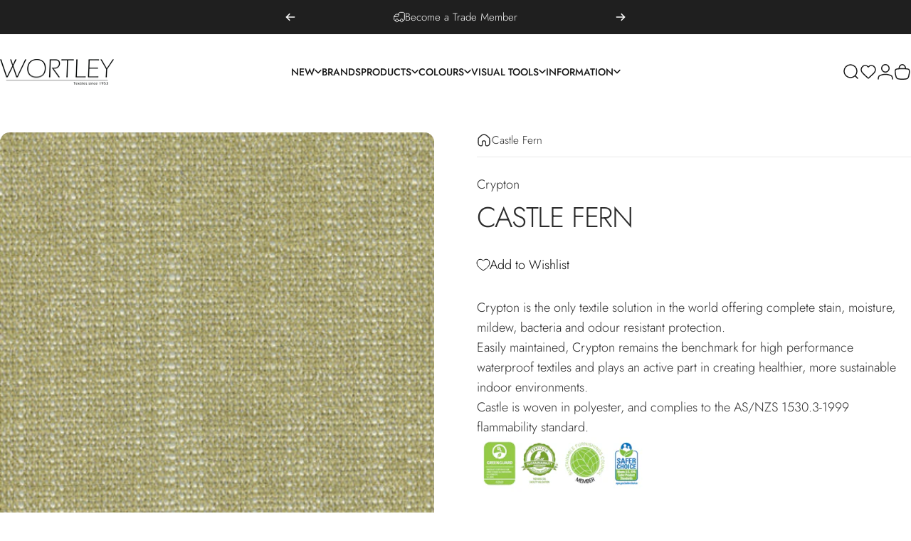

--- FILE ---
content_type: text/html; charset=utf-8
request_url: https://wgshowroom.com.au/products/castle-fern
body_size: 59532
content:
<!doctype html>
<html class="no-js" lang="en" dir="ltr">
  <head>
    <!-- Google Tag Manager -->
    <script>
      (function(w,d,s,l,i){w[l]=w[l]||[];w[l].push({‘gtm.start’:
      new Date().getTime(),event:‘gtm.js’});var f=d.getElementsByTagName(s)[0],
      j=d.createElement(s),dl=l!=‘dataLayer’?‘&l=‘+l:‘’;j.async=true;j.src=
      ’https://www.googletagmanager.com/gtm.js?id='+i+dl;f.parentNode.insertBefore(j,f);
      })(window,document,‘script’,‘dataLayer’,‘GTM-PVZR82R’);
    </script>
    <!-- End Google Tag Manager -->

    <meta charset="utf-8">
    <meta http-equiv="X-UA-Compatible" content="IE=edge,chrome=1">
    <meta name="viewport" content="width=device-width,initial-scale=1">
    <meta name="theme-color" content="#2c2c2c">
    <link rel="canonical" href="https://wgshowroom.com.au/products/castle-fern">
    <link rel="preconnect" href="https://cdn.shopify.com" crossorigin>
    <link rel="preconnect" href="https://fonts.shopifycdn.com" crossorigin>
    
    <link rel="dns-prefetch" href="https://ajax.googleapis.com">
    <link rel="dns-prefetch" href="https://maps.googleapis.com">
    <link rel="dns-prefetch" href="https://maps.gstatic.com">
    
<link rel="shortcut icon" href="//wgshowroom.com.au/cdn/shop/files/Wortley_Favicon_e1926402-e4b7-4dfc-9aec-ea4331f72a38.png?crop=center&height=32&v=1758085488&width=32" type="image/png"><title>Castle Fern &ndash; Wortley Group</title><meta name="description" content="Crypton is the only textile solution in the world offering complete stain, moisture, mildew, bacteria and odour resistant protection. Easily maintained, Crypton remains the benchmark for high performance waterproof textiles and plays an active part in creating healthier, more sustainable indoor environments. Castle is "><meta property="og:site_name" content="Wortley Group">
<meta property="og:url" content="https://wgshowroom.com.au/products/castle-fern">
<meta property="og:title" content="Castle Fern">
<meta property="og:type" content="product">
<meta property="og:description" content="Crypton is the only textile solution in the world offering complete stain, moisture, mildew, bacteria and odour resistant protection. Easily maintained, Crypton remains the benchmark for high performance waterproof textiles and plays an active part in creating healthier, more sustainable indoor environments. Castle is "><meta property="og:image" content="http://wgshowroom.com.au/cdn/shop/products/castle-fern.jpg?v=1738391054">
  <meta property="og:image:secure_url" content="https://wgshowroom.com.au/cdn/shop/products/castle-fern.jpg?v=1738391054">
  <meta property="og:image:width" content="591">
  <meta property="og:image:height" content="590"><meta name="twitter:site" content="@">
<meta name="twitter:card" content="summary_large_image">
<meta name="twitter:title" content="Castle Fern">
<meta name="twitter:description" content="Crypton is the only textile solution in the world offering complete stain, moisture, mildew, bacteria and odour resistant protection. Easily maintained, Crypton remains the benchmark for high performance waterproof textiles and plays an active part in creating healthier, more sustainable indoor environments. Castle is ">
<style>@font-face {
  font-family: Jost;
  font-weight: 300;
  font-style: normal;
  font-display: swap;
  src: url("//wgshowroom.com.au/cdn/fonts/jost/jost_n3.a5df7448b5b8c9a76542f085341dff794ff2a59d.woff2") format("woff2"),
       url("//wgshowroom.com.au/cdn/fonts/jost/jost_n3.882941f5a26d0660f7dd135c08afc57fc6939a07.woff") format("woff");
}
@font-face {
  font-family: Jost;
  font-weight: 500;
  font-style: normal;
  font-display: swap;
  src: url("//wgshowroom.com.au/cdn/fonts/jost/jost_n5.7c8497861ffd15f4e1284cd221f14658b0e95d61.woff2") format("woff2"),
       url("//wgshowroom.com.au/cdn/fonts/jost/jost_n5.fb6a06896db583cc2df5ba1b30d9c04383119dd9.woff") format("woff");
}
@font-face {
  font-family: Jost;
  font-weight: 700;
  font-style: normal;
  font-display: swap;
  src: url("//wgshowroom.com.au/cdn/fonts/jost/jost_n7.921dc18c13fa0b0c94c5e2517ffe06139c3615a3.woff2") format("woff2"),
       url("//wgshowroom.com.au/cdn/fonts/jost/jost_n7.cbfc16c98c1e195f46c536e775e4e959c5f2f22b.woff") format("woff");
}
@font-face {
  font-family: Jost;
  font-weight: 300;
  font-style: italic;
  font-display: swap;
  src: url("//wgshowroom.com.au/cdn/fonts/jost/jost_i3.8d4e97d98751190bb5824cdb405ec5b0049a74c0.woff2") format("woff2"),
       url("//wgshowroom.com.au/cdn/fonts/jost/jost_i3.1b7a65a16099fd3de6fdf1255c696902ed952195.woff") format("woff");
}
@font-face {
  font-family: Jost;
  font-weight: 700;
  font-style: italic;
  font-display: swap;
  src: url("//wgshowroom.com.au/cdn/fonts/jost/jost_i7.d8201b854e41e19d7ed9b1a31fe4fe71deea6d3f.woff2") format("woff2"),
       url("//wgshowroom.com.au/cdn/fonts/jost/jost_i7.eae515c34e26b6c853efddc3fc0c552e0de63757.woff") format("woff");
}
:root {
    /*! General */
    --color-base-text: 44 44 44;
    --color-base-highlight: 186 18 43;
    --color-base-background: 255 255 255;
    --color-base-button: 44 44 44;
    --color-base-button-gradient: #2c2c2c;
    --color-base-button-text: 255 255 255;
    --color-keyboard-focus: 11 97 205;
    --color-shadow: 250 247 247;
    --color-price: 44 44 44;
    --color-sale-price: 186 18 43;
    --color-rating: 245 158 11;
    --color-placeholder: 250 247 247;
    --color-success-text: 96 99 22;
    --color-success-background: 247 254 231;
    --color-error-text: 186 18 43;
    --color-error-background: 255 241 242;
    --color-info-text: 180 83 9;
    --color-info-background: 250 247 247;
    
    /*! Menu and drawers */
    --color-drawer-text: 44 44 44;
    --color-drawer-background: 255 255 255;
    --color-drawer-button-background: 44 44 44;
    --color-drawer-button-gradient: #2c2c2c;
    --color-drawer-button-text: 255 255 255;
    --color-drawer-overlay: 44 44 44;

    /*! Product card */
    --card-radius: var(--rounded-card);
    --card-border-width: 0.0rem;
    --card-border-opacity: 0.0;
    --card-shadow-opacity: 0.1;
    --card-shadow-horizontal-offset: 0.0rem;
    --card-shadow-vertical-offset: 0.0rem;

    /*! Badges */
    --color-sale-tag: 255 255 255;
    --color-sale-tag-text: 44 44 44;
    --color-new-tag: 186 18 43;
    --color-new-tag-text: 255 255 255;

    /*! Buttons */
    --buttons-radius: var(--rounded-button);
    --buttons-border-width: 2px;
    --buttons-border-opacity: 1.0;
    --buttons-shadow-opacity: 0.0;
    --buttons-shadow-horizontal-offset: 0px;
    --buttons-shadow-vertical-offset: 0px;

    /*! Inputs */
    --inputs-radius: var(--rounded-input);
    --inputs-border-width: 0px;
    --inputs-border-opacity: 0.65;

    /*! Spacing */
    --sp-0d5: 0.125rem;
    --sp-1: 0.25rem;
    --sp-1d5: 0.375rem;
    --sp-2: 0.5rem;
    --sp-2d5: 0.625rem;
    --sp-3: 0.75rem;
    --sp-3d5: 0.875rem;
    --sp-4: 1rem;
    --sp-4d5: 1.125rem;
    --sp-5: 1.25rem;
    --sp-5d5: 1.375rem;
    --sp-6: 1.5rem;
    --sp-6d5: 1.625rem;
    --sp-7: 1.75rem;
    --sp-7d5: 1.875rem;
    --sp-8: 2rem;
    --sp-8d5: 2.125rem;
    --sp-9: 2.25rem;
    --sp-9d5: 2.375rem;
    --sp-10: 2.5rem;
    --sp-10d5: 2.625rem;
    --sp-11: 2.75rem;
    --sp-12: 3rem;
    --sp-13: 3.25rem;
    --sp-14: 3.5rem;
    --sp-15: 3.875rem;
    --sp-16: 4rem;
    --sp-18: 4.5rem;
    --sp-20: 5rem;
    --sp-23: 5.625rem;
    --sp-24: 6rem;
    --sp-28: 7rem;
    --sp-32: 8rem;
    --sp-36: 9rem;
    --sp-40: 10rem;
    --sp-44: 11rem;
    --sp-48: 12rem;
    --sp-52: 13rem;
    --sp-56: 14rem;
    --sp-60: 15rem;
    --sp-64: 16rem;
    --sp-68: 17rem;
    --sp-72: 18rem;
    --sp-80: 20rem;
    --sp-96: 24rem;
    --sp-100: 32rem;

    /*! Font family */
    --font-heading-family: Jost, sans-serif;
    --font-heading-style: normal;
    --font-heading-weight: 300;
    --font-heading-line-height: 1;
    --font-heading-letter-spacing: -0.03em;
    
      --font-heading-text-transform: uppercase;
    

    --font-body-family: Jost, sans-serif;
    --font-body-style: normal;
    --font-body-weight: 300;
    --font-body-line-height: 1.2;
    --font-body-letter-spacing: 0.0em;

    --font-navigation-family: var(--font-body-family);
    --font-navigation-size: clamp(0.75rem, 0.748rem + 0.3174vw, 0.875rem);
    --font-navigation-weight: 400;
    
      --font-navigation-text-transform: uppercase;
    

    --font-button-family: var(--font-body-family);
    --font-button-size: clamp(0.875rem, 0.8115rem + 0.1587vw, 1.0rem);
    --font-button-weight: 500;
    
      --font-button-text-transform: uppercase;
    

    --font-product-family: var(--font-body-family);
    --font-product-size: clamp(1.0rem, 0.873rem + 0.3175vw, 1.25rem);
    --font-product-weight: 500;
    
      --font-product-text-transform: uppercase;
    

    /*! Font size */
    --text-3xs: 0.75rem;
    --text-2xs: 0.8125rem;
    --text-xs: 0.875rem;
    --text-2sm: 0.9375rem;
    --text-sm: 1.0rem;
    --text-base: 1.125rem;
    --text-lg: 1.25rem;
    --text-xl: 1.375rem;
    --text-2xl: 1.625rem;
    --text-3xl: 2.0rem;
    --text-4xl: 2.375rem;
    --text-5xl: 3.125rem;
    --text-6xl: 3.875rem;
    --text-7xl: 4.625rem;
    --text-8xl: 6.125rem;

    /*! Layout */
    --page-width: 1900px;
    --gap-padding: clamp(var(--sp-5), 2.526vw, var(--sp-12));
    --grid-gap: clamp(40px, 20vw, 60px);
    --page-padding: var(--sp-5);
    --page-container: min(calc(100vw - var(--scrollbar-width, 0px) - var(--page-padding) * 2), var(--page-width));
    --rounded-button: 3.75rem;
    --rounded-input: 0.75rem;
    --rounded-card: clamp(var(--sp-2d5), 1.053vw, var(--sp-5));
    --rounded-block: clamp(var(--sp-2d5), 1.053vw, var(--sp-5));

    /*! Other */
    --icon-weight: 1.5px;
  }

  @media screen and (min-width: 1024px) {
    :root {
      --page-padding: var(--sp-9);
    }
  }

  @media screen and (min-width: 1280px) {
    :root {
      --gap-padding: var(--sp-12);
      --page-padding: var(--sp-12);
      --page-container: min(calc(100vw - var(--scrollbar-width, 0px) - var(--page-padding) * 2), max(var(--page-width), 1280px));
    }
  }

  @media screen and (min-width: 1536px) {
    :root {
      --page-padding: max(var(--sp-12), 50vw - var(--scrollbar-width, 0px)/2 - var(--page-width)/2);
    }
  }
</style>
  <link rel="preload" as="font" href="//wgshowroom.com.au/cdn/fonts/jost/jost_n3.a5df7448b5b8c9a76542f085341dff794ff2a59d.woff2" type="font/woff2" crossorigin>
  

  <link rel="preload" as="font" href="//wgshowroom.com.au/cdn/fonts/jost/jost_n3.a5df7448b5b8c9a76542f085341dff794ff2a59d.woff2" type="font/woff2" crossorigin>
  
<link href="//wgshowroom.com.au/cdn/shop/t/30/assets/theme.css?v=178027899209767590771759713867" rel="stylesheet" type="text/css" media="all" /><link href="//wgshowroom.com.au/cdn/shop/t/30/assets/bundle.style.css?v=80770003780893462621757906675" rel="stylesheet" type="text/css" media="all" /><link
      rel="stylesheet"
      href="//wgshowroom.com.au/cdn/shop/t/30/assets/apps.css?v=181677850728302373271757898502"
      media="print"
      fetchpriority="low"
      onload="this.media='all'"
    >

    <script>window.performance && window.performance.mark && window.performance.mark('shopify.content_for_header.start');</script><meta id="shopify-digital-wallet" name="shopify-digital-wallet" content="/11464343614/digital_wallets/dialog">
<link rel="alternate" type="application/json+oembed" href="https://wgshowroom.com.au/products/castle-fern.oembed">
<script async="async" src="/checkouts/internal/preloads.js?locale=en-AU"></script>
<script id="shopify-features" type="application/json">{"accessToken":"751ed261ed73004748d02e0e2a6769e0","betas":["rich-media-storefront-analytics"],"domain":"wgshowroom.com.au","predictiveSearch":true,"shopId":11464343614,"locale":"en"}</script>
<script>var Shopify = Shopify || {};
Shopify.shop = "wgshowroom.myshopify.com";
Shopify.locale = "en";
Shopify.currency = {"active":"AUD","rate":"1.0"};
Shopify.country = "AU";
Shopify.theme = {"name":"wortley-shopify-theme\/live","id":182307389716,"schema_name":"Concept","schema_version":"3.1.0","theme_store_id":null,"role":"main"};
Shopify.theme.handle = "null";
Shopify.theme.style = {"id":null,"handle":null};
Shopify.cdnHost = "wgshowroom.com.au/cdn";
Shopify.routes = Shopify.routes || {};
Shopify.routes.root = "/";</script>
<script type="module">!function(o){(o.Shopify=o.Shopify||{}).modules=!0}(window);</script>
<script>!function(o){function n(){var o=[];function n(){o.push(Array.prototype.slice.apply(arguments))}return n.q=o,n}var t=o.Shopify=o.Shopify||{};t.loadFeatures=n(),t.autoloadFeatures=n()}(window);</script>
<script id="shop-js-analytics" type="application/json">{"pageType":"product"}</script>
<script defer="defer" async type="module" src="//wgshowroom.com.au/cdn/shopifycloud/shop-js/modules/v2/client.init-shop-cart-sync_C5BV16lS.en.esm.js"></script>
<script defer="defer" async type="module" src="//wgshowroom.com.au/cdn/shopifycloud/shop-js/modules/v2/chunk.common_CygWptCX.esm.js"></script>
<script type="module">
  await import("//wgshowroom.com.au/cdn/shopifycloud/shop-js/modules/v2/client.init-shop-cart-sync_C5BV16lS.en.esm.js");
await import("//wgshowroom.com.au/cdn/shopifycloud/shop-js/modules/v2/chunk.common_CygWptCX.esm.js");

  window.Shopify.SignInWithShop?.initShopCartSync?.({"fedCMEnabled":true,"windoidEnabled":true});

</script>
<script>(function() {
  var isLoaded = false;
  function asyncLoad() {
    if (isLoaded) return;
    isLoaded = true;
    var urls = ["https:\/\/cdn.judge.me\/checkout_comment.js?shop=wgshowroom.myshopify.com","\/\/shopify.privy.com\/widget.js?shop=wgshowroom.myshopify.com","https:\/\/cdn.nfcube.com\/instafeed-784a8a8936f70b4c979514f95b1d16ad.js?shop=wgshowroom.myshopify.com"];
    for (var i = 0; i < urls.length; i++) {
      var s = document.createElement('script');
      s.type = 'text/javascript';
      s.async = true;
      s.src = urls[i];
      var x = document.getElementsByTagName('script')[0];
      x.parentNode.insertBefore(s, x);
    }
  };
  if(window.attachEvent) {
    window.attachEvent('onload', asyncLoad);
  } else {
    window.addEventListener('load', asyncLoad, false);
  }
})();</script>
<script id="__st">var __st={"a":11464343614,"offset":39600,"reqid":"d7ab8bec-8a57-4e20-bc50-c3fad205b959-1768731584","pageurl":"wgshowroom.com.au\/products\/castle-fern","u":"46983582ca6e","p":"product","rtyp":"product","rid":4325857919038};</script>
<script>window.ShopifyPaypalV4VisibilityTracking = true;</script>
<script id="captcha-bootstrap">!function(){'use strict';const t='contact',e='account',n='new_comment',o=[[t,t],['blogs',n],['comments',n],[t,'customer']],c=[[e,'customer_login'],[e,'guest_login'],[e,'recover_customer_password'],[e,'create_customer']],r=t=>t.map((([t,e])=>`form[action*='/${t}']:not([data-nocaptcha='true']) input[name='form_type'][value='${e}']`)).join(','),a=t=>()=>t?[...document.querySelectorAll(t)].map((t=>t.form)):[];function s(){const t=[...o],e=r(t);return a(e)}const i='password',u='form_key',d=['recaptcha-v3-token','g-recaptcha-response','h-captcha-response',i],f=()=>{try{return window.sessionStorage}catch{return}},m='__shopify_v',_=t=>t.elements[u];function p(t,e,n=!1){try{const o=window.sessionStorage,c=JSON.parse(o.getItem(e)),{data:r}=function(t){const{data:e,action:n}=t;return t[m]||n?{data:e,action:n}:{data:t,action:n}}(c);for(const[e,n]of Object.entries(r))t.elements[e]&&(t.elements[e].value=n);n&&o.removeItem(e)}catch(o){console.error('form repopulation failed',{error:o})}}const l='form_type',E='cptcha';function T(t){t.dataset[E]=!0}const w=window,h=w.document,L='Shopify',v='ce_forms',y='captcha';let A=!1;((t,e)=>{const n=(g='f06e6c50-85a8-45c8-87d0-21a2b65856fe',I='https://cdn.shopify.com/shopifycloud/storefront-forms-hcaptcha/ce_storefront_forms_captcha_hcaptcha.v1.5.2.iife.js',D={infoText:'Protected by hCaptcha',privacyText:'Privacy',termsText:'Terms'},(t,e,n)=>{const o=w[L][v],c=o.bindForm;if(c)return c(t,g,e,D).then(n);var r;o.q.push([[t,g,e,D],n]),r=I,A||(h.body.append(Object.assign(h.createElement('script'),{id:'captcha-provider',async:!0,src:r})),A=!0)});var g,I,D;w[L]=w[L]||{},w[L][v]=w[L][v]||{},w[L][v].q=[],w[L][y]=w[L][y]||{},w[L][y].protect=function(t,e){n(t,void 0,e),T(t)},Object.freeze(w[L][y]),function(t,e,n,w,h,L){const[v,y,A,g]=function(t,e,n){const i=e?o:[],u=t?c:[],d=[...i,...u],f=r(d),m=r(i),_=r(d.filter((([t,e])=>n.includes(e))));return[a(f),a(m),a(_),s()]}(w,h,L),I=t=>{const e=t.target;return e instanceof HTMLFormElement?e:e&&e.form},D=t=>v().includes(t);t.addEventListener('submit',(t=>{const e=I(t);if(!e)return;const n=D(e)&&!e.dataset.hcaptchaBound&&!e.dataset.recaptchaBound,o=_(e),c=g().includes(e)&&(!o||!o.value);(n||c)&&t.preventDefault(),c&&!n&&(function(t){try{if(!f())return;!function(t){const e=f();if(!e)return;const n=_(t);if(!n)return;const o=n.value;o&&e.removeItem(o)}(t);const e=Array.from(Array(32),(()=>Math.random().toString(36)[2])).join('');!function(t,e){_(t)||t.append(Object.assign(document.createElement('input'),{type:'hidden',name:u})),t.elements[u].value=e}(t,e),function(t,e){const n=f();if(!n)return;const o=[...t.querySelectorAll(`input[type='${i}']`)].map((({name:t})=>t)),c=[...d,...o],r={};for(const[a,s]of new FormData(t).entries())c.includes(a)||(r[a]=s);n.setItem(e,JSON.stringify({[m]:1,action:t.action,data:r}))}(t,e)}catch(e){console.error('failed to persist form',e)}}(e),e.submit())}));const S=(t,e)=>{t&&!t.dataset[E]&&(n(t,e.some((e=>e===t))),T(t))};for(const o of['focusin','change'])t.addEventListener(o,(t=>{const e=I(t);D(e)&&S(e,y())}));const B=e.get('form_key'),M=e.get(l),P=B&&M;t.addEventListener('DOMContentLoaded',(()=>{const t=y();if(P)for(const e of t)e.elements[l].value===M&&p(e,B);[...new Set([...A(),...v().filter((t=>'true'===t.dataset.shopifyCaptcha))])].forEach((e=>S(e,t)))}))}(h,new URLSearchParams(w.location.search),n,t,e,['guest_login'])})(!0,!0)}();</script>
<script integrity="sha256-4kQ18oKyAcykRKYeNunJcIwy7WH5gtpwJnB7kiuLZ1E=" data-source-attribution="shopify.loadfeatures" defer="defer" src="//wgshowroom.com.au/cdn/shopifycloud/storefront/assets/storefront/load_feature-a0a9edcb.js" crossorigin="anonymous"></script>
<script data-source-attribution="shopify.dynamic_checkout.dynamic.init">var Shopify=Shopify||{};Shopify.PaymentButton=Shopify.PaymentButton||{isStorefrontPortableWallets:!0,init:function(){window.Shopify.PaymentButton.init=function(){};var t=document.createElement("script");t.src="https://wgshowroom.com.au/cdn/shopifycloud/portable-wallets/latest/portable-wallets.en.js",t.type="module",document.head.appendChild(t)}};
</script>
<script data-source-attribution="shopify.dynamic_checkout.buyer_consent">
  function portableWalletsHideBuyerConsent(e){var t=document.getElementById("shopify-buyer-consent"),n=document.getElementById("shopify-subscription-policy-button");t&&n&&(t.classList.add("hidden"),t.setAttribute("aria-hidden","true"),n.removeEventListener("click",e))}function portableWalletsShowBuyerConsent(e){var t=document.getElementById("shopify-buyer-consent"),n=document.getElementById("shopify-subscription-policy-button");t&&n&&(t.classList.remove("hidden"),t.removeAttribute("aria-hidden"),n.addEventListener("click",e))}window.Shopify?.PaymentButton&&(window.Shopify.PaymentButton.hideBuyerConsent=portableWalletsHideBuyerConsent,window.Shopify.PaymentButton.showBuyerConsent=portableWalletsShowBuyerConsent);
</script>
<script data-source-attribution="shopify.dynamic_checkout.cart.bootstrap">document.addEventListener("DOMContentLoaded",(function(){function t(){return document.querySelector("shopify-accelerated-checkout-cart, shopify-accelerated-checkout")}if(t())Shopify.PaymentButton.init();else{new MutationObserver((function(e,n){t()&&(Shopify.PaymentButton.init(),n.disconnect())})).observe(document.body,{childList:!0,subtree:!0})}}));
</script>

<script>window.performance && window.performance.mark && window.performance.mark('shopify.content_for_header.end');</script>

    <script src="//wgshowroom.com.au/cdn/shop/t/30/assets/vendor.js?v=83836565987576270061757898503" defer="defer"></script>
    <script src="//wgshowroom.com.au/cdn/shop/t/30/assets/theme.js?v=79192750292053414671761092158" defer="defer"></script><script>
  document.documentElement.classList.replace('no-js', 'js');

  window.theme = window.theme || {};

  theme.routes = {
    shop_url: 'https://wgshowroom.com.au',
    root_url: '/',
    cart_url: '/cart',
    cart_add_url: '/cart/add',
    cart_change_url: '/cart/change',
    cart_update_url: '/cart/update',
    search_url: '/search',
    predictive_search_url: '/search/suggest'
  };

  theme.variantStrings = {
    preOrder: "Pre-order",
    addToCart: "Add to cart",
    soldOut: "Sold Out",
    unavailable: "Unavailable",
    addToBundle: "Add to bundle",
    backInStock: "Notify me when it’s available"
  };

  theme.shippingCalculatorStrings = {
    error: "One or more errors occurred while retrieving the shipping rates:",
    notFound: "Sorry, we do not ship to your address.",
    oneResult: "There is one shipping rate for your address:",
    multipleResults: "There are multiple shipping rates for your address:"
  };

  theme.recipientFormStrings = {
    expanded: "Gift card recipient form expanded",
    collapsed: "Gift card recipient form collapsed"
  };

  theme.quickOrderListStrings = {
    itemsAdded: "[quantity] items added",
    itemAdded: "[quantity] item added",
    itemsRemoved: "[quantity] items removed",
    itemRemoved: "[quantity] item removed",
    viewCart: "View cart",
    each: "[money]\/ea",
    minError: "This item has a minimum of [min]",
    maxError: "This item has a maximum of [max]",
    stepError: "You can only add this item in increments of [step]"
  };

  theme.cartStrings = {
    error: `There was an error while updating your cart. Please try again.`,
    quantityError: `You can only add [quantity] of this item to your cart.`,
  };

  theme.dateStrings = {
    d: "d",
    day: "Day",
    days: "Days",
    h: "h",
    hour: "Hour",
    hours: "Hours",
    m: "m",
    minute: "Min",
    minutes: "Mins",
    s: "s",
    second: "Sec",
    seconds: "Secs"
  };theme.strings = {
    recentlyViewedEmpty: "Your recently viewed is empty.",
    close: "Close",
    next: "Next",
    previous: "Previous",
    qrImageAlt: "QR code — scan to redeem gift card"
  };

  theme.settings = {
    moneyFormat: "${{amount}}",
    moneyWithCurrencyFormat: "${{amount}} AUD",
    currencyCodeEnabled: false,
    externalLinksNewTab: false,
    cartType: "drawer",
    isCartTemplate: false,
    pswpModule: "\/\/wgshowroom.com.au\/cdn\/shop\/t\/30\/assets\/photoswipe.min.js?v=41760041872977459911757898505",
    themeName: 'Concept',
    themeVersion: '3.1.0',
    agencyId: ''
  };

  window.customer = {
    id: null,
    trade: false
  };

  window.sampleLimit = 5;// We save the product ID in local storage to be eventually used for recently viewed section
    try {
      const recentlyViewedProducts = new Set(JSON.parse(window.localStorage.getItem(`${theme.settings.themeName}:recently-viewed`) || '[]'));

      recentlyViewedProducts.delete(4325857919038); // Delete first to re-move the product
      recentlyViewedProducts.add(4325857919038);

      window.localStorage.setItem(`${theme.settings.themeName}:recently-viewed`, JSON.stringify(Array.from(recentlyViewedProducts.values()).reverse()));
    } catch (e) {
      // Safari in private mode does not allow setting item, we silently fail
    }</script>
<script src="//wgshowroom.com.au/cdn/shop/t/30/assets/bundle.js?v=103533901885668579661761890641" defer="defer"></script>

    
    <!-- BEGIN app block: shopify://apps/helium-customer-fields/blocks/app-embed/bab58598-3e6a-4377-aaaa-97189b15f131 -->







































<script>
  if ('CF' in window) {
    window.CF.appEmbedEnabled = true;
  } else {
    window.CF = {
      appEmbedEnabled: true,
    };
  }

  window.CF.editAccountFormId = "";
  window.CF.registrationFormId = "";
</script>

<!-- BEGIN app snippet: patch-registration-links -->







































<script>
  function patchRegistrationLinks() {
    const PATCHABLE_LINKS_SELECTOR = 'a[href*="/account/register"]';

    const search = new URLSearchParams(window.location.search);
    const checkoutUrl = search.get('checkout_url');
    const returnUrl = search.get('return_url');

    const redirectUrl = checkoutUrl || returnUrl;
    if (!redirectUrl) return;

    const registrationLinks = Array.from(document.querySelectorAll(PATCHABLE_LINKS_SELECTOR));
    registrationLinks.forEach(link => {
      const url = new URL(link.href);

      url.searchParams.set('return_url', redirectUrl);

      link.href = url.href;
    });
  }

  if (['complete', 'interactive', 'loaded'].includes(document.readyState)) {
    patchRegistrationLinks();
  } else {
    document.addEventListener('DOMContentLoaded', () => patchRegistrationLinks());
  }
</script><!-- END app snippet -->
<!-- BEGIN app snippet: patch-login-grecaptcha-conflict -->







































<script>
  // Fixes a problem where both grecaptcha and hcaptcha response fields are included in the /account/login form submission
  // resulting in a 404 on the /challenge page.
  // This is caused by our triggerShopifyRecaptchaLoad function in initialize-forms.liquid.ejs
  // The fix itself just removes the unnecessary g-recaptcha-response input

  function patchLoginGrecaptchaConflict() {
    Array.from(document.querySelectorAll('form')).forEach(form => {
      form.addEventListener('submit', e => {
        const grecaptchaResponse = form.querySelector('[name="g-recaptcha-response"]');
        const hcaptchaResponse = form.querySelector('[name="h-captcha-response"]');

        if (grecaptchaResponse && hcaptchaResponse) {
          // Can't use both. Only keep hcaptcha response field.
          grecaptchaResponse.parentElement.removeChild(grecaptchaResponse);
        }
      })
    })
  }

  if (['complete', 'interactive', 'loaded'].includes(document.readyState)) {
    patchLoginGrecaptchaConflict();
  } else {
    document.addEventListener('DOMContentLoaded', () => patchLoginGrecaptchaConflict());
  }
</script><!-- END app snippet -->
<!-- BEGIN app snippet: embed-data -->


























































<script>
  window.CF.version = "5.1.3";
  window.CF.environment = 
  {
  
  "domain": "wgshowroom.myshopify.com",
  "servicesToken": "1768731584:ed74f488a4500494a91c38dfb905ca7a3b4a7b12cc389ead6f21d208ff958b47",
  "baseApiUrl": "https:\/\/app.customerfields.com",
  "captchaSiteKey": "6Lcugk8eAAAAAMlt2DsROZnvUiFGrPedTbzee5tV",
  "captchaEnabled": false,
  "proxyPath": "\/tools\/customr",
  "countries": [{"name":"Afghanistan","code":"AF"},{"name":"Åland Islands","code":"AX"},{"name":"Albania","code":"AL"},{"name":"Algeria","code":"DZ"},{"name":"Andorra","code":"AD"},{"name":"Angola","code":"AO"},{"name":"Anguilla","code":"AI"},{"name":"Antigua \u0026 Barbuda","code":"AG"},{"name":"Argentina","code":"AR","provinces":[{"name":"Buenos Aires Province","code":"B"},{"name":"Catamarca","code":"K"},{"name":"Chaco","code":"H"},{"name":"Chubut","code":"U"},{"name":"Buenos Aires (Autonomous City)","code":"C"},{"name":"Córdoba","code":"X"},{"name":"Corrientes","code":"W"},{"name":"Entre Ríos","code":"E"},{"name":"Formosa","code":"P"},{"name":"Jujuy","code":"Y"},{"name":"La Pampa","code":"L"},{"name":"La Rioja","code":"F"},{"name":"Mendoza","code":"M"},{"name":"Misiones","code":"N"},{"name":"Neuquén","code":"Q"},{"name":"Río Negro","code":"R"},{"name":"Salta","code":"A"},{"name":"San Juan","code":"J"},{"name":"San Luis","code":"D"},{"name":"Santa Cruz","code":"Z"},{"name":"Santa Fe","code":"S"},{"name":"Santiago del Estero","code":"G"},{"name":"Tierra del Fuego","code":"V"},{"name":"Tucumán","code":"T"}]},{"name":"Armenia","code":"AM"},{"name":"Aruba","code":"AW"},{"name":"Ascension Island","code":"AC"},{"name":"Australia","code":"AU","provinces":[{"name":"Australian Capital Territory","code":"ACT"},{"name":"New South Wales","code":"NSW"},{"name":"Northern Territory","code":"NT"},{"name":"Queensland","code":"QLD"},{"name":"South Australia","code":"SA"},{"name":"Tasmania","code":"TAS"},{"name":"Victoria","code":"VIC"},{"name":"Western Australia","code":"WA"}]},{"name":"Austria","code":"AT"},{"name":"Azerbaijan","code":"AZ"},{"name":"Bahamas","code":"BS"},{"name":"Bahrain","code":"BH"},{"name":"Bangladesh","code":"BD"},{"name":"Barbados","code":"BB"},{"name":"Belarus","code":"BY"},{"name":"Belgium","code":"BE"},{"name":"Belize","code":"BZ"},{"name":"Benin","code":"BJ"},{"name":"Bermuda","code":"BM"},{"name":"Bhutan","code":"BT"},{"name":"Bolivia","code":"BO"},{"name":"Bosnia \u0026 Herzegovina","code":"BA"},{"name":"Botswana","code":"BW"},{"name":"Brazil","code":"BR","provinces":[{"name":"Acre","code":"AC"},{"name":"Alagoas","code":"AL"},{"name":"Amapá","code":"AP"},{"name":"Amazonas","code":"AM"},{"name":"Bahia","code":"BA"},{"name":"Ceará","code":"CE"},{"name":"Federal District","code":"DF"},{"name":"Espírito Santo","code":"ES"},{"name":"Goiás","code":"GO"},{"name":"Maranhão","code":"MA"},{"name":"Mato Grosso","code":"MT"},{"name":"Mato Grosso do Sul","code":"MS"},{"name":"Minas Gerais","code":"MG"},{"name":"Pará","code":"PA"},{"name":"Paraíba","code":"PB"},{"name":"Paraná","code":"PR"},{"name":"Pernambuco","code":"PE"},{"name":"Piauí","code":"PI"},{"name":"Rio Grande do Norte","code":"RN"},{"name":"Rio Grande do Sul","code":"RS"},{"name":"Rio de Janeiro","code":"RJ"},{"name":"Rondônia","code":"RO"},{"name":"Roraima","code":"RR"},{"name":"Santa Catarina","code":"SC"},{"name":"São Paulo","code":"SP"},{"name":"Sergipe","code":"SE"},{"name":"Tocantins","code":"TO"}]},{"name":"British Indian Ocean Territory","code":"IO"},{"name":"British Virgin Islands","code":"VG"},{"name":"Brunei","code":"BN"},{"name":"Bulgaria","code":"BG"},{"name":"Burkina Faso","code":"BF"},{"name":"Burundi","code":"BI"},{"name":"Cambodia","code":"KH"},{"name":"Cameroon","code":"CM"},{"name":"Canada","code":"CA","provinces":[{"name":"Alberta","code":"AB"},{"name":"British Columbia","code":"BC"},{"name":"Manitoba","code":"MB"},{"name":"New Brunswick","code":"NB"},{"name":"Newfoundland and Labrador","code":"NL"},{"name":"Northwest Territories","code":"NT"},{"name":"Nova Scotia","code":"NS"},{"name":"Nunavut","code":"NU"},{"name":"Ontario","code":"ON"},{"name":"Prince Edward Island","code":"PE"},{"name":"Quebec","code":"QC"},{"name":"Saskatchewan","code":"SK"},{"name":"Yukon","code":"YT"}]},{"name":"Cape Verde","code":"CV"},{"name":"Caribbean Netherlands","code":"BQ"},{"name":"Cayman Islands","code":"KY"},{"name":"Central African Republic","code":"CF"},{"name":"Chad","code":"TD"},{"name":"Chile","code":"CL","provinces":[{"name":"Arica y Parinacota","code":"AP"},{"name":"Tarapacá","code":"TA"},{"name":"Antofagasta","code":"AN"},{"name":"Atacama","code":"AT"},{"name":"Coquimbo","code":"CO"},{"name":"Valparaíso","code":"VS"},{"name":"Santiago Metropolitan","code":"RM"},{"name":"Libertador General Bernardo O’Higgins","code":"LI"},{"name":"Maule","code":"ML"},{"name":"Ñuble","code":"NB"},{"name":"Bío Bío","code":"BI"},{"name":"Araucanía","code":"AR"},{"name":"Los Ríos","code":"LR"},{"name":"Los Lagos","code":"LL"},{"name":"Aysén","code":"AI"},{"name":"Magallanes Region","code":"MA"}]},{"name":"China","code":"CN","provinces":[{"name":"Anhui","code":"AH"},{"name":"Beijing","code":"BJ"},{"name":"Chongqing","code":"CQ"},{"name":"Fujian","code":"FJ"},{"name":"Gansu","code":"GS"},{"name":"Guangdong","code":"GD"},{"name":"Guangxi","code":"GX"},{"name":"Guizhou","code":"GZ"},{"name":"Hainan","code":"HI"},{"name":"Hebei","code":"HE"},{"name":"Heilongjiang","code":"HL"},{"name":"Henan","code":"HA"},{"name":"Hubei","code":"HB"},{"name":"Hunan","code":"HN"},{"name":"Inner Mongolia","code":"NM"},{"name":"Jiangsu","code":"JS"},{"name":"Jiangxi","code":"JX"},{"name":"Jilin","code":"JL"},{"name":"Liaoning","code":"LN"},{"name":"Ningxia","code":"NX"},{"name":"Qinghai","code":"QH"},{"name":"Shaanxi","code":"SN"},{"name":"Shandong","code":"SD"},{"name":"Shanghai","code":"SH"},{"name":"Shanxi","code":"SX"},{"name":"Sichuan","code":"SC"},{"name":"Tianjin","code":"TJ"},{"name":"Xinjiang","code":"XJ"},{"name":"Tibet","code":"YZ"},{"name":"Yunnan","code":"YN"},{"name":"Zhejiang","code":"ZJ"}]},{"name":"Christmas Island","code":"CX"},{"name":"Cocos (Keeling) Islands","code":"CC"},{"name":"Colombia","code":"CO","provinces":[{"name":"Capital District","code":"DC"},{"name":"Amazonas","code":"AMA"},{"name":"Antioquia","code":"ANT"},{"name":"Arauca","code":"ARA"},{"name":"Atlántico","code":"ATL"},{"name":"Bolívar","code":"BOL"},{"name":"Boyacá","code":"BOY"},{"name":"Caldas","code":"CAL"},{"name":"Caquetá","code":"CAQ"},{"name":"Casanare","code":"CAS"},{"name":"Cauca","code":"CAU"},{"name":"Cesar","code":"CES"},{"name":"Chocó","code":"CHO"},{"name":"Córdoba","code":"COR"},{"name":"Cundinamarca","code":"CUN"},{"name":"Guainía","code":"GUA"},{"name":"Guaviare","code":"GUV"},{"name":"Huila","code":"HUI"},{"name":"La Guajira","code":"LAG"},{"name":"Magdalena","code":"MAG"},{"name":"Meta","code":"MET"},{"name":"Nariño","code":"NAR"},{"name":"Norte de Santander","code":"NSA"},{"name":"Putumayo","code":"PUT"},{"name":"Quindío","code":"QUI"},{"name":"Risaralda","code":"RIS"},{"name":"San Andrés \u0026 Providencia","code":"SAP"},{"name":"Santander","code":"SAN"},{"name":"Sucre","code":"SUC"},{"name":"Tolima","code":"TOL"},{"name":"Valle del Cauca","code":"VAC"},{"name":"Vaupés","code":"VAU"},{"name":"Vichada","code":"VID"}]},{"name":"Comoros","code":"KM"},{"name":"Congo - Brazzaville","code":"CG"},{"name":"Congo - Kinshasa","code":"CD"},{"name":"Cook Islands","code":"CK"},{"name":"Costa Rica","code":"CR","provinces":[{"name":"Alajuela","code":"CR-A"},{"name":"Cartago","code":"CR-C"},{"name":"Guanacaste","code":"CR-G"},{"name":"Heredia","code":"CR-H"},{"name":"Limón","code":"CR-L"},{"name":"Puntarenas","code":"CR-P"},{"name":"San José","code":"CR-SJ"}]},{"name":"Croatia","code":"HR"},{"name":"Curaçao","code":"CW"},{"name":"Cyprus","code":"CY"},{"name":"Czechia","code":"CZ"},{"name":"Côte d’Ivoire","code":"CI"},{"name":"Denmark","code":"DK"},{"name":"Djibouti","code":"DJ"},{"name":"Dominica","code":"DM"},{"name":"Dominican Republic","code":"DO"},{"name":"Ecuador","code":"EC"},{"name":"Egypt","code":"EG","provinces":[{"name":"6th of October","code":"SU"},{"name":"Al Sharqia","code":"SHR"},{"name":"Alexandria","code":"ALX"},{"name":"Aswan","code":"ASN"},{"name":"Asyut","code":"AST"},{"name":"Beheira","code":"BH"},{"name":"Beni Suef","code":"BNS"},{"name":"Cairo","code":"C"},{"name":"Dakahlia","code":"DK"},{"name":"Damietta","code":"DT"},{"name":"Faiyum","code":"FYM"},{"name":"Gharbia","code":"GH"},{"name":"Giza","code":"GZ"},{"name":"Helwan","code":"HU"},{"name":"Ismailia","code":"IS"},{"name":"Kafr el-Sheikh","code":"KFS"},{"name":"Luxor","code":"LX"},{"name":"Matrouh","code":"MT"},{"name":"Minya","code":"MN"},{"name":"Monufia","code":"MNF"},{"name":"New Valley","code":"WAD"},{"name":"North Sinai","code":"SIN"},{"name":"Port Said","code":"PTS"},{"name":"Qalyubia","code":"KB"},{"name":"Qena","code":"KN"},{"name":"Red Sea","code":"BA"},{"name":"Sohag","code":"SHG"},{"name":"South Sinai","code":"JS"},{"name":"Suez","code":"SUZ"}]},{"name":"El Salvador","code":"SV","provinces":[{"name":"Ahuachapán","code":"SV-AH"},{"name":"Cabañas","code":"SV-CA"},{"name":"Chalatenango","code":"SV-CH"},{"name":"Cuscatlán","code":"SV-CU"},{"name":"La Libertad","code":"SV-LI"},{"name":"La Paz","code":"SV-PA"},{"name":"La Unión","code":"SV-UN"},{"name":"Morazán","code":"SV-MO"},{"name":"San Miguel","code":"SV-SM"},{"name":"San Salvador","code":"SV-SS"},{"name":"San Vicente","code":"SV-SV"},{"name":"Santa Ana","code":"SV-SA"},{"name":"Sonsonate","code":"SV-SO"},{"name":"Usulután","code":"SV-US"}]},{"name":"Equatorial Guinea","code":"GQ"},{"name":"Eritrea","code":"ER"},{"name":"Estonia","code":"EE"},{"name":"Eswatini","code":"SZ"},{"name":"Ethiopia","code":"ET"},{"name":"Falkland Islands","code":"FK"},{"name":"Faroe Islands","code":"FO"},{"name":"Fiji","code":"FJ"},{"name":"Finland","code":"FI"},{"name":"France","code":"FR"},{"name":"French Guiana","code":"GF"},{"name":"French Polynesia","code":"PF"},{"name":"French Southern Territories","code":"TF"},{"name":"Gabon","code":"GA"},{"name":"Gambia","code":"GM"},{"name":"Georgia","code":"GE"},{"name":"Germany","code":"DE"},{"name":"Ghana","code":"GH"},{"name":"Gibraltar","code":"GI"},{"name":"Greece","code":"GR"},{"name":"Greenland","code":"GL"},{"name":"Grenada","code":"GD"},{"name":"Guadeloupe","code":"GP"},{"name":"Guatemala","code":"GT","provinces":[{"name":"Alta Verapaz","code":"AVE"},{"name":"Baja Verapaz","code":"BVE"},{"name":"Chimaltenango","code":"CMT"},{"name":"Chiquimula","code":"CQM"},{"name":"El Progreso","code":"EPR"},{"name":"Escuintla","code":"ESC"},{"name":"Guatemala","code":"GUA"},{"name":"Huehuetenango","code":"HUE"},{"name":"Izabal","code":"IZA"},{"name":"Jalapa","code":"JAL"},{"name":"Jutiapa","code":"JUT"},{"name":"Petén","code":"PET"},{"name":"Quetzaltenango","code":"QUE"},{"name":"Quiché","code":"QUI"},{"name":"Retalhuleu","code":"RET"},{"name":"Sacatepéquez","code":"SAC"},{"name":"San Marcos","code":"SMA"},{"name":"Santa Rosa","code":"SRO"},{"name":"Sololá","code":"SOL"},{"name":"Suchitepéquez","code":"SUC"},{"name":"Totonicapán","code":"TOT"},{"name":"Zacapa","code":"ZAC"}]},{"name":"Guernsey","code":"GG"},{"name":"Guinea","code":"GN"},{"name":"Guinea-Bissau","code":"GW"},{"name":"Guyana","code":"GY"},{"name":"Haiti","code":"HT"},{"name":"Honduras","code":"HN"},{"name":"Hong Kong SAR","code":"HK","provinces":[{"name":"Hong Kong Island","code":"HK"},{"name":"Kowloon","code":"KL"},{"name":"New Territories","code":"NT"}]},{"name":"Hungary","code":"HU"},{"name":"Iceland","code":"IS"},{"name":"India","code":"IN","provinces":[{"name":"Andaman and Nicobar Islands","code":"AN"},{"name":"Andhra Pradesh","code":"AP"},{"name":"Arunachal Pradesh","code":"AR"},{"name":"Assam","code":"AS"},{"name":"Bihar","code":"BR"},{"name":"Chandigarh","code":"CH"},{"name":"Chhattisgarh","code":"CG"},{"name":"Dadra and Nagar Haveli","code":"DN"},{"name":"Daman and Diu","code":"DD"},{"name":"Delhi","code":"DL"},{"name":"Goa","code":"GA"},{"name":"Gujarat","code":"GJ"},{"name":"Haryana","code":"HR"},{"name":"Himachal Pradesh","code":"HP"},{"name":"Jammu and Kashmir","code":"JK"},{"name":"Jharkhand","code":"JH"},{"name":"Karnataka","code":"KA"},{"name":"Kerala","code":"KL"},{"name":"Ladakh","code":"LA"},{"name":"Lakshadweep","code":"LD"},{"name":"Madhya Pradesh","code":"MP"},{"name":"Maharashtra","code":"MH"},{"name":"Manipur","code":"MN"},{"name":"Meghalaya","code":"ML"},{"name":"Mizoram","code":"MZ"},{"name":"Nagaland","code":"NL"},{"name":"Odisha","code":"OR"},{"name":"Puducherry","code":"PY"},{"name":"Punjab","code":"PB"},{"name":"Rajasthan","code":"RJ"},{"name":"Sikkim","code":"SK"},{"name":"Tamil Nadu","code":"TN"},{"name":"Telangana","code":"TS"},{"name":"Tripura","code":"TR"},{"name":"Uttar Pradesh","code":"UP"},{"name":"Uttarakhand","code":"UK"},{"name":"West Bengal","code":"WB"}]},{"name":"Indonesia","code":"ID","provinces":[{"name":"Aceh","code":"AC"},{"name":"Bali","code":"BA"},{"name":"Bangka–Belitung Islands","code":"BB"},{"name":"Banten","code":"BT"},{"name":"Bengkulu","code":"BE"},{"name":"Gorontalo","code":"GO"},{"name":"Jakarta","code":"JK"},{"name":"Jambi","code":"JA"},{"name":"West Java","code":"JB"},{"name":"Central Java","code":"JT"},{"name":"East Java","code":"JI"},{"name":"West Kalimantan","code":"KB"},{"name":"South Kalimantan","code":"KS"},{"name":"Central Kalimantan","code":"KT"},{"name":"East Kalimantan","code":"KI"},{"name":"North Kalimantan","code":"KU"},{"name":"Riau Islands","code":"KR"},{"name":"Lampung","code":"LA"},{"name":"Maluku","code":"MA"},{"name":"North Maluku","code":"MU"},{"name":"North Sumatra","code":"SU"},{"name":"West Nusa Tenggara","code":"NB"},{"name":"East Nusa Tenggara","code":"NT"},{"name":"Papua","code":"PA"},{"name":"West Papua","code":"PB"},{"name":"Riau","code":"RI"},{"name":"South Sumatra","code":"SS"},{"name":"West Sulawesi","code":"SR"},{"name":"South Sulawesi","code":"SN"},{"name":"Central Sulawesi","code":"ST"},{"name":"Southeast Sulawesi","code":"SG"},{"name":"North Sulawesi","code":"SA"},{"name":"West Sumatra","code":"SB"},{"name":"Yogyakarta","code":"YO"}]},{"name":"Iraq","code":"IQ"},{"name":"Ireland","code":"IE","provinces":[{"name":"Carlow","code":"CW"},{"name":"Cavan","code":"CN"},{"name":"Clare","code":"CE"},{"name":"Cork","code":"CO"},{"name":"Donegal","code":"DL"},{"name":"Dublin","code":"D"},{"name":"Galway","code":"G"},{"name":"Kerry","code":"KY"},{"name":"Kildare","code":"KE"},{"name":"Kilkenny","code":"KK"},{"name":"Laois","code":"LS"},{"name":"Leitrim","code":"LM"},{"name":"Limerick","code":"LK"},{"name":"Longford","code":"LD"},{"name":"Louth","code":"LH"},{"name":"Mayo","code":"MO"},{"name":"Meath","code":"MH"},{"name":"Monaghan","code":"MN"},{"name":"Offaly","code":"OY"},{"name":"Roscommon","code":"RN"},{"name":"Sligo","code":"SO"},{"name":"Tipperary","code":"TA"},{"name":"Waterford","code":"WD"},{"name":"Westmeath","code":"WH"},{"name":"Wexford","code":"WX"},{"name":"Wicklow","code":"WW"}]},{"name":"Isle of Man","code":"IM"},{"name":"Israel","code":"IL"},{"name":"Italy","code":"IT","provinces":[{"name":"Agrigento","code":"AG"},{"name":"Alessandria","code":"AL"},{"name":"Ancona","code":"AN"},{"name":"Aosta Valley","code":"AO"},{"name":"Arezzo","code":"AR"},{"name":"Ascoli Piceno","code":"AP"},{"name":"Asti","code":"AT"},{"name":"Avellino","code":"AV"},{"name":"Bari","code":"BA"},{"name":"Barletta-Andria-Trani","code":"BT"},{"name":"Belluno","code":"BL"},{"name":"Benevento","code":"BN"},{"name":"Bergamo","code":"BG"},{"name":"Biella","code":"BI"},{"name":"Bologna","code":"BO"},{"name":"South Tyrol","code":"BZ"},{"name":"Brescia","code":"BS"},{"name":"Brindisi","code":"BR"},{"name":"Cagliari","code":"CA"},{"name":"Caltanissetta","code":"CL"},{"name":"Campobasso","code":"CB"},{"name":"Carbonia-Iglesias","code":"CI"},{"name":"Caserta","code":"CE"},{"name":"Catania","code":"CT"},{"name":"Catanzaro","code":"CZ"},{"name":"Chieti","code":"CH"},{"name":"Como","code":"CO"},{"name":"Cosenza","code":"CS"},{"name":"Cremona","code":"CR"},{"name":"Crotone","code":"KR"},{"name":"Cuneo","code":"CN"},{"name":"Enna","code":"EN"},{"name":"Fermo","code":"FM"},{"name":"Ferrara","code":"FE"},{"name":"Florence","code":"FI"},{"name":"Foggia","code":"FG"},{"name":"Forlì-Cesena","code":"FC"},{"name":"Frosinone","code":"FR"},{"name":"Genoa","code":"GE"},{"name":"Gorizia","code":"GO"},{"name":"Grosseto","code":"GR"},{"name":"Imperia","code":"IM"},{"name":"Isernia","code":"IS"},{"name":"L’Aquila","code":"AQ"},{"name":"La Spezia","code":"SP"},{"name":"Latina","code":"LT"},{"name":"Lecce","code":"LE"},{"name":"Lecco","code":"LC"},{"name":"Livorno","code":"LI"},{"name":"Lodi","code":"LO"},{"name":"Lucca","code":"LU"},{"name":"Macerata","code":"MC"},{"name":"Mantua","code":"MN"},{"name":"Massa and Carrara","code":"MS"},{"name":"Matera","code":"MT"},{"name":"Medio Campidano","code":"VS"},{"name":"Messina","code":"ME"},{"name":"Milan","code":"MI"},{"name":"Modena","code":"MO"},{"name":"Monza and Brianza","code":"MB"},{"name":"Naples","code":"NA"},{"name":"Novara","code":"NO"},{"name":"Nuoro","code":"NU"},{"name":"Ogliastra","code":"OG"},{"name":"Olbia-Tempio","code":"OT"},{"name":"Oristano","code":"OR"},{"name":"Padua","code":"PD"},{"name":"Palermo","code":"PA"},{"name":"Parma","code":"PR"},{"name":"Pavia","code":"PV"},{"name":"Perugia","code":"PG"},{"name":"Pesaro and Urbino","code":"PU"},{"name":"Pescara","code":"PE"},{"name":"Piacenza","code":"PC"},{"name":"Pisa","code":"PI"},{"name":"Pistoia","code":"PT"},{"name":"Pordenone","code":"PN"},{"name":"Potenza","code":"PZ"},{"name":"Prato","code":"PO"},{"name":"Ragusa","code":"RG"},{"name":"Ravenna","code":"RA"},{"name":"Reggio Calabria","code":"RC"},{"name":"Reggio Emilia","code":"RE"},{"name":"Rieti","code":"RI"},{"name":"Rimini","code":"RN"},{"name":"Rome","code":"RM"},{"name":"Rovigo","code":"RO"},{"name":"Salerno","code":"SA"},{"name":"Sassari","code":"SS"},{"name":"Savona","code":"SV"},{"name":"Siena","code":"SI"},{"name":"Syracuse","code":"SR"},{"name":"Sondrio","code":"SO"},{"name":"Taranto","code":"TA"},{"name":"Teramo","code":"TE"},{"name":"Terni","code":"TR"},{"name":"Turin","code":"TO"},{"name":"Trapani","code":"TP"},{"name":"Trentino","code":"TN"},{"name":"Treviso","code":"TV"},{"name":"Trieste","code":"TS"},{"name":"Udine","code":"UD"},{"name":"Varese","code":"VA"},{"name":"Venice","code":"VE"},{"name":"Verbano-Cusio-Ossola","code":"VB"},{"name":"Vercelli","code":"VC"},{"name":"Verona","code":"VR"},{"name":"Vibo Valentia","code":"VV"},{"name":"Vicenza","code":"VI"},{"name":"Viterbo","code":"VT"}]},{"name":"Jamaica","code":"JM"},{"name":"Japan","code":"JP","provinces":[{"name":"Hokkaido","code":"JP-01"},{"name":"Aomori","code":"JP-02"},{"name":"Iwate","code":"JP-03"},{"name":"Miyagi","code":"JP-04"},{"name":"Akita","code":"JP-05"},{"name":"Yamagata","code":"JP-06"},{"name":"Fukushima","code":"JP-07"},{"name":"Ibaraki","code":"JP-08"},{"name":"Tochigi","code":"JP-09"},{"name":"Gunma","code":"JP-10"},{"name":"Saitama","code":"JP-11"},{"name":"Chiba","code":"JP-12"},{"name":"Tokyo","code":"JP-13"},{"name":"Kanagawa","code":"JP-14"},{"name":"Niigata","code":"JP-15"},{"name":"Toyama","code":"JP-16"},{"name":"Ishikawa","code":"JP-17"},{"name":"Fukui","code":"JP-18"},{"name":"Yamanashi","code":"JP-19"},{"name":"Nagano","code":"JP-20"},{"name":"Gifu","code":"JP-21"},{"name":"Shizuoka","code":"JP-22"},{"name":"Aichi","code":"JP-23"},{"name":"Mie","code":"JP-24"},{"name":"Shiga","code":"JP-25"},{"name":"Kyoto","code":"JP-26"},{"name":"Osaka","code":"JP-27"},{"name":"Hyogo","code":"JP-28"},{"name":"Nara","code":"JP-29"},{"name":"Wakayama","code":"JP-30"},{"name":"Tottori","code":"JP-31"},{"name":"Shimane","code":"JP-32"},{"name":"Okayama","code":"JP-33"},{"name":"Hiroshima","code":"JP-34"},{"name":"Yamaguchi","code":"JP-35"},{"name":"Tokushima","code":"JP-36"},{"name":"Kagawa","code":"JP-37"},{"name":"Ehime","code":"JP-38"},{"name":"Kochi","code":"JP-39"},{"name":"Fukuoka","code":"JP-40"},{"name":"Saga","code":"JP-41"},{"name":"Nagasaki","code":"JP-42"},{"name":"Kumamoto","code":"JP-43"},{"name":"Oita","code":"JP-44"},{"name":"Miyazaki","code":"JP-45"},{"name":"Kagoshima","code":"JP-46"},{"name":"Okinawa","code":"JP-47"}]},{"name":"Jersey","code":"JE"},{"name":"Jordan","code":"JO"},{"name":"Kazakhstan","code":"KZ"},{"name":"Kenya","code":"KE"},{"name":"Kiribati","code":"KI"},{"name":"Kosovo","code":"XK"},{"name":"Kuwait","code":"KW","provinces":[{"name":"Al Ahmadi","code":"KW-AH"},{"name":"Al Asimah","code":"KW-KU"},{"name":"Al Farwaniyah","code":"KW-FA"},{"name":"Al Jahra","code":"KW-JA"},{"name":"Hawalli","code":"KW-HA"},{"name":"Mubarak Al-Kabeer","code":"KW-MU"}]},{"name":"Kyrgyzstan","code":"KG"},{"name":"Laos","code":"LA"},{"name":"Latvia","code":"LV"},{"name":"Lebanon","code":"LB"},{"name":"Lesotho","code":"LS"},{"name":"Liberia","code":"LR"},{"name":"Libya","code":"LY"},{"name":"Liechtenstein","code":"LI"},{"name":"Lithuania","code":"LT"},{"name":"Luxembourg","code":"LU"},{"name":"Macao SAR","code":"MO"},{"name":"Madagascar","code":"MG"},{"name":"Malawi","code":"MW"},{"name":"Malaysia","code":"MY","provinces":[{"name":"Johor","code":"JHR"},{"name":"Kedah","code":"KDH"},{"name":"Kelantan","code":"KTN"},{"name":"Kuala Lumpur","code":"KUL"},{"name":"Labuan","code":"LBN"},{"name":"Malacca","code":"MLK"},{"name":"Negeri Sembilan","code":"NSN"},{"name":"Pahang","code":"PHG"},{"name":"Penang","code":"PNG"},{"name":"Perak","code":"PRK"},{"name":"Perlis","code":"PLS"},{"name":"Putrajaya","code":"PJY"},{"name":"Sabah","code":"SBH"},{"name":"Sarawak","code":"SWK"},{"name":"Selangor","code":"SGR"},{"name":"Terengganu","code":"TRG"}]},{"name":"Maldives","code":"MV"},{"name":"Mali","code":"ML"},{"name":"Malta","code":"MT"},{"name":"Martinique","code":"MQ"},{"name":"Mauritania","code":"MR"},{"name":"Mauritius","code":"MU"},{"name":"Mayotte","code":"YT"},{"name":"Mexico","code":"MX","provinces":[{"name":"Aguascalientes","code":"AGS"},{"name":"Baja California","code":"BC"},{"name":"Baja California Sur","code":"BCS"},{"name":"Campeche","code":"CAMP"},{"name":"Chiapas","code":"CHIS"},{"name":"Chihuahua","code":"CHIH"},{"name":"Ciudad de Mexico","code":"DF"},{"name":"Coahuila","code":"COAH"},{"name":"Colima","code":"COL"},{"name":"Durango","code":"DGO"},{"name":"Guanajuato","code":"GTO"},{"name":"Guerrero","code":"GRO"},{"name":"Hidalgo","code":"HGO"},{"name":"Jalisco","code":"JAL"},{"name":"Mexico State","code":"MEX"},{"name":"Michoacán","code":"MICH"},{"name":"Morelos","code":"MOR"},{"name":"Nayarit","code":"NAY"},{"name":"Nuevo León","code":"NL"},{"name":"Oaxaca","code":"OAX"},{"name":"Puebla","code":"PUE"},{"name":"Querétaro","code":"QRO"},{"name":"Quintana Roo","code":"Q ROO"},{"name":"San Luis Potosí","code":"SLP"},{"name":"Sinaloa","code":"SIN"},{"name":"Sonora","code":"SON"},{"name":"Tabasco","code":"TAB"},{"name":"Tamaulipas","code":"TAMPS"},{"name":"Tlaxcala","code":"TLAX"},{"name":"Veracruz","code":"VER"},{"name":"Yucatán","code":"YUC"},{"name":"Zacatecas","code":"ZAC"}]},{"name":"Moldova","code":"MD"},{"name":"Monaco","code":"MC"},{"name":"Mongolia","code":"MN"},{"name":"Montenegro","code":"ME"},{"name":"Montserrat","code":"MS"},{"name":"Morocco","code":"MA"},{"name":"Mozambique","code":"MZ"},{"name":"Myanmar (Burma)","code":"MM"},{"name":"Namibia","code":"NA"},{"name":"Nauru","code":"NR"},{"name":"Nepal","code":"NP"},{"name":"Netherlands","code":"NL"},{"name":"New Caledonia","code":"NC"},{"name":"New Zealand","code":"NZ","provinces":[{"name":"Auckland","code":"AUK"},{"name":"Bay of Plenty","code":"BOP"},{"name":"Canterbury","code":"CAN"},{"name":"Chatham Islands","code":"CIT"},{"name":"Gisborne","code":"GIS"},{"name":"Hawke’s Bay","code":"HKB"},{"name":"Manawatū-Whanganui","code":"MWT"},{"name":"Marlborough","code":"MBH"},{"name":"Nelson","code":"NSN"},{"name":"Northland","code":"NTL"},{"name":"Otago","code":"OTA"},{"name":"Southland","code":"STL"},{"name":"Taranaki","code":"TKI"},{"name":"Tasman","code":"TAS"},{"name":"Waikato","code":"WKO"},{"name":"Wellington","code":"WGN"},{"name":"West Coast","code":"WTC"}]},{"name":"Nicaragua","code":"NI"},{"name":"Niger","code":"NE"},{"name":"Nigeria","code":"NG","provinces":[{"name":"Abia","code":"AB"},{"name":"Federal Capital Territory","code":"FC"},{"name":"Adamawa","code":"AD"},{"name":"Akwa Ibom","code":"AK"},{"name":"Anambra","code":"AN"},{"name":"Bauchi","code":"BA"},{"name":"Bayelsa","code":"BY"},{"name":"Benue","code":"BE"},{"name":"Borno","code":"BO"},{"name":"Cross River","code":"CR"},{"name":"Delta","code":"DE"},{"name":"Ebonyi","code":"EB"},{"name":"Edo","code":"ED"},{"name":"Ekiti","code":"EK"},{"name":"Enugu","code":"EN"},{"name":"Gombe","code":"GO"},{"name":"Imo","code":"IM"},{"name":"Jigawa","code":"JI"},{"name":"Kaduna","code":"KD"},{"name":"Kano","code":"KN"},{"name":"Katsina","code":"KT"},{"name":"Kebbi","code":"KE"},{"name":"Kogi","code":"KO"},{"name":"Kwara","code":"KW"},{"name":"Lagos","code":"LA"},{"name":"Nasarawa","code":"NA"},{"name":"Niger","code":"NI"},{"name":"Ogun","code":"OG"},{"name":"Ondo","code":"ON"},{"name":"Osun","code":"OS"},{"name":"Oyo","code":"OY"},{"name":"Plateau","code":"PL"},{"name":"Rivers","code":"RI"},{"name":"Sokoto","code":"SO"},{"name":"Taraba","code":"TA"},{"name":"Yobe","code":"YO"},{"name":"Zamfara","code":"ZA"}]},{"name":"Niue","code":"NU"},{"name":"Norfolk Island","code":"NF"},{"name":"North Macedonia","code":"MK"},{"name":"Norway","code":"NO"},{"name":"Oman","code":"OM"},{"name":"Pakistan","code":"PK"},{"name":"Palestinian Territories","code":"PS"},{"name":"Panama","code":"PA","provinces":[{"name":"Bocas del Toro","code":"PA-1"},{"name":"Chiriquí","code":"PA-4"},{"name":"Coclé","code":"PA-2"},{"name":"Colón","code":"PA-3"},{"name":"Darién","code":"PA-5"},{"name":"Emberá","code":"PA-EM"},{"name":"Herrera","code":"PA-6"},{"name":"Guna Yala","code":"PA-KY"},{"name":"Los Santos","code":"PA-7"},{"name":"Ngöbe-Buglé","code":"PA-NB"},{"name":"Panamá","code":"PA-8"},{"name":"West Panamá","code":"PA-10"},{"name":"Veraguas","code":"PA-9"}]},{"name":"Papua New Guinea","code":"PG"},{"name":"Paraguay","code":"PY"},{"name":"Peru","code":"PE","provinces":[{"name":"Amazonas","code":"PE-AMA"},{"name":"Ancash","code":"PE-ANC"},{"name":"Apurímac","code":"PE-APU"},{"name":"Arequipa","code":"PE-ARE"},{"name":"Ayacucho","code":"PE-AYA"},{"name":"Cajamarca","code":"PE-CAJ"},{"name":"El Callao","code":"PE-CAL"},{"name":"Cusco","code":"PE-CUS"},{"name":"Huancavelica","code":"PE-HUV"},{"name":"Huánuco","code":"PE-HUC"},{"name":"Ica","code":"PE-ICA"},{"name":"Junín","code":"PE-JUN"},{"name":"La Libertad","code":"PE-LAL"},{"name":"Lambayeque","code":"PE-LAM"},{"name":"Lima (Department)","code":"PE-LIM"},{"name":"Lima (Metropolitan)","code":"PE-LMA"},{"name":"Loreto","code":"PE-LOR"},{"name":"Madre de Dios","code":"PE-MDD"},{"name":"Moquegua","code":"PE-MOQ"},{"name":"Pasco","code":"PE-PAS"},{"name":"Piura","code":"PE-PIU"},{"name":"Puno","code":"PE-PUN"},{"name":"San Martín","code":"PE-SAM"},{"name":"Tacna","code":"PE-TAC"},{"name":"Tumbes","code":"PE-TUM"},{"name":"Ucayali","code":"PE-UCA"}]},{"name":"Philippines","code":"PH","provinces":[{"name":"Abra","code":"PH-ABR"},{"name":"Agusan del Norte","code":"PH-AGN"},{"name":"Agusan del Sur","code":"PH-AGS"},{"name":"Aklan","code":"PH-AKL"},{"name":"Albay","code":"PH-ALB"},{"name":"Antique","code":"PH-ANT"},{"name":"Apayao","code":"PH-APA"},{"name":"Aurora","code":"PH-AUR"},{"name":"Basilan","code":"PH-BAS"},{"name":"Bataan","code":"PH-BAN"},{"name":"Batanes","code":"PH-BTN"},{"name":"Batangas","code":"PH-BTG"},{"name":"Benguet","code":"PH-BEN"},{"name":"Biliran","code":"PH-BIL"},{"name":"Bohol","code":"PH-BOH"},{"name":"Bukidnon","code":"PH-BUK"},{"name":"Bulacan","code":"PH-BUL"},{"name":"Cagayan","code":"PH-CAG"},{"name":"Camarines Norte","code":"PH-CAN"},{"name":"Camarines Sur","code":"PH-CAS"},{"name":"Camiguin","code":"PH-CAM"},{"name":"Capiz","code":"PH-CAP"},{"name":"Catanduanes","code":"PH-CAT"},{"name":"Cavite","code":"PH-CAV"},{"name":"Cebu","code":"PH-CEB"},{"name":"Cotabato","code":"PH-NCO"},{"name":"Davao Occidental","code":"PH-DVO"},{"name":"Davao Oriental","code":"PH-DAO"},{"name":"Compostela Valley","code":"PH-COM"},{"name":"Davao del Norte","code":"PH-DAV"},{"name":"Davao del Sur","code":"PH-DAS"},{"name":"Dinagat Islands","code":"PH-DIN"},{"name":"Eastern Samar","code":"PH-EAS"},{"name":"Guimaras","code":"PH-GUI"},{"name":"Ifugao","code":"PH-IFU"},{"name":"Ilocos Norte","code":"PH-ILN"},{"name":"Ilocos Sur","code":"PH-ILS"},{"name":"Iloilo","code":"PH-ILI"},{"name":"Isabela","code":"PH-ISA"},{"name":"Kalinga","code":"PH-KAL"},{"name":"La Union","code":"PH-LUN"},{"name":"Laguna","code":"PH-LAG"},{"name":"Lanao del Norte","code":"PH-LAN"},{"name":"Lanao del Sur","code":"PH-LAS"},{"name":"Leyte","code":"PH-LEY"},{"name":"Maguindanao","code":"PH-MAG"},{"name":"Marinduque","code":"PH-MAD"},{"name":"Masbate","code":"PH-MAS"},{"name":"Metro Manila","code":"PH-00"},{"name":"Misamis Occidental","code":"PH-MSC"},{"name":"Misamis Oriental","code":"PH-MSR"},{"name":"Mountain","code":"PH-MOU"},{"name":"Negros Occidental","code":"PH-NEC"},{"name":"Negros Oriental","code":"PH-NER"},{"name":"Northern Samar","code":"PH-NSA"},{"name":"Nueva Ecija","code":"PH-NUE"},{"name":"Nueva Vizcaya","code":"PH-NUV"},{"name":"Occidental Mindoro","code":"PH-MDC"},{"name":"Oriental Mindoro","code":"PH-MDR"},{"name":"Palawan","code":"PH-PLW"},{"name":"Pampanga","code":"PH-PAM"},{"name":"Pangasinan","code":"PH-PAN"},{"name":"Quezon","code":"PH-QUE"},{"name":"Quirino","code":"PH-QUI"},{"name":"Rizal","code":"PH-RIZ"},{"name":"Romblon","code":"PH-ROM"},{"name":"Samar","code":"PH-WSA"},{"name":"Sarangani","code":"PH-SAR"},{"name":"Siquijor","code":"PH-SIG"},{"name":"Sorsogon","code":"PH-SOR"},{"name":"South Cotabato","code":"PH-SCO"},{"name":"Southern Leyte","code":"PH-SLE"},{"name":"Sultan Kudarat","code":"PH-SUK"},{"name":"Sulu","code":"PH-SLU"},{"name":"Surigao del Norte","code":"PH-SUN"},{"name":"Surigao del Sur","code":"PH-SUR"},{"name":"Tarlac","code":"PH-TAR"},{"name":"Tawi-Tawi","code":"PH-TAW"},{"name":"Zambales","code":"PH-ZMB"},{"name":"Zamboanga Sibugay","code":"PH-ZSI"},{"name":"Zamboanga del Norte","code":"PH-ZAN"},{"name":"Zamboanga del Sur","code":"PH-ZAS"}]},{"name":"Pitcairn Islands","code":"PN"},{"name":"Poland","code":"PL"},{"name":"Portugal","code":"PT","provinces":[{"name":"Azores","code":"PT-20"},{"name":"Aveiro","code":"PT-01"},{"name":"Beja","code":"PT-02"},{"name":"Braga","code":"PT-03"},{"name":"Bragança","code":"PT-04"},{"name":"Castelo Branco","code":"PT-05"},{"name":"Coimbra","code":"PT-06"},{"name":"Évora","code":"PT-07"},{"name":"Faro","code":"PT-08"},{"name":"Guarda","code":"PT-09"},{"name":"Leiria","code":"PT-10"},{"name":"Lisbon","code":"PT-11"},{"name":"Madeira","code":"PT-30"},{"name":"Portalegre","code":"PT-12"},{"name":"Porto","code":"PT-13"},{"name":"Santarém","code":"PT-14"},{"name":"Setúbal","code":"PT-15"},{"name":"Viana do Castelo","code":"PT-16"},{"name":"Vila Real","code":"PT-17"},{"name":"Viseu","code":"PT-18"}]},{"name":"Qatar","code":"QA"},{"name":"Réunion","code":"RE"},{"name":"Romania","code":"RO","provinces":[{"name":"Alba","code":"AB"},{"name":"Arad","code":"AR"},{"name":"Argeș","code":"AG"},{"name":"Bacău","code":"BC"},{"name":"Bihor","code":"BH"},{"name":"Bistriţa-Năsăud","code":"BN"},{"name":"Botoşani","code":"BT"},{"name":"Brăila","code":"BR"},{"name":"Braşov","code":"BV"},{"name":"Bucharest","code":"B"},{"name":"Buzău","code":"BZ"},{"name":"Caraș-Severin","code":"CS"},{"name":"Cluj","code":"CJ"},{"name":"Constanța","code":"CT"},{"name":"Covasna","code":"CV"},{"name":"Călărași","code":"CL"},{"name":"Dolj","code":"DJ"},{"name":"Dâmbovița","code":"DB"},{"name":"Galați","code":"GL"},{"name":"Giurgiu","code":"GR"},{"name":"Gorj","code":"GJ"},{"name":"Harghita","code":"HR"},{"name":"Hunedoara","code":"HD"},{"name":"Ialomița","code":"IL"},{"name":"Iași","code":"IS"},{"name":"Ilfov","code":"IF"},{"name":"Maramureş","code":"MM"},{"name":"Mehedinți","code":"MH"},{"name":"Mureş","code":"MS"},{"name":"Neamţ","code":"NT"},{"name":"Olt","code":"OT"},{"name":"Prahova","code":"PH"},{"name":"Sălaj","code":"SJ"},{"name":"Satu Mare","code":"SM"},{"name":"Sibiu","code":"SB"},{"name":"Suceava","code":"SV"},{"name":"Teleorman","code":"TR"},{"name":"Timiș","code":"TM"},{"name":"Tulcea","code":"TL"},{"name":"Vâlcea","code":"VL"},{"name":"Vaslui","code":"VS"},{"name":"Vrancea","code":"VN"}]},{"name":"Russia","code":"RU","provinces":[{"name":"Altai Krai","code":"ALT"},{"name":"Altai","code":"AL"},{"name":"Amur","code":"AMU"},{"name":"Arkhangelsk","code":"ARK"},{"name":"Astrakhan","code":"AST"},{"name":"Belgorod","code":"BEL"},{"name":"Bryansk","code":"BRY"},{"name":"Chechen","code":"CE"},{"name":"Chelyabinsk","code":"CHE"},{"name":"Chukotka Okrug","code":"CHU"},{"name":"Chuvash","code":"CU"},{"name":"Irkutsk","code":"IRK"},{"name":"Ivanovo","code":"IVA"},{"name":"Jewish","code":"YEV"},{"name":"Kabardino-Balkar","code":"KB"},{"name":"Kaliningrad","code":"KGD"},{"name":"Kaluga","code":"KLU"},{"name":"Kamchatka Krai","code":"KAM"},{"name":"Karachay-Cherkess","code":"KC"},{"name":"Kemerovo","code":"KEM"},{"name":"Khabarovsk Krai","code":"KHA"},{"name":"Khanty-Mansi","code":"KHM"},{"name":"Kirov","code":"KIR"},{"name":"Komi","code":"KO"},{"name":"Kostroma","code":"KOS"},{"name":"Krasnodar Krai","code":"KDA"},{"name":"Krasnoyarsk Krai","code":"KYA"},{"name":"Kurgan","code":"KGN"},{"name":"Kursk","code":"KRS"},{"name":"Leningrad","code":"LEN"},{"name":"Lipetsk","code":"LIP"},{"name":"Magadan","code":"MAG"},{"name":"Mari El","code":"ME"},{"name":"Moscow","code":"MOW"},{"name":"Moscow Province","code":"MOS"},{"name":"Murmansk","code":"MUR"},{"name":"Nizhny Novgorod","code":"NIZ"},{"name":"Novgorod","code":"NGR"},{"name":"Novosibirsk","code":"NVS"},{"name":"Omsk","code":"OMS"},{"name":"Orenburg","code":"ORE"},{"name":"Oryol","code":"ORL"},{"name":"Penza","code":"PNZ"},{"name":"Perm Krai","code":"PER"},{"name":"Primorsky Krai","code":"PRI"},{"name":"Pskov","code":"PSK"},{"name":"Adygea","code":"AD"},{"name":"Bashkortostan","code":"BA"},{"name":"Buryat","code":"BU"},{"name":"Dagestan","code":"DA"},{"name":"Ingushetia","code":"IN"},{"name":"Kalmykia","code":"KL"},{"name":"Karelia","code":"KR"},{"name":"Khakassia","code":"KK"},{"name":"Mordovia","code":"MO"},{"name":"North Ossetia-Alania","code":"SE"},{"name":"Tatarstan","code":"TA"},{"name":"Rostov","code":"ROS"},{"name":"Ryazan","code":"RYA"},{"name":"Saint Petersburg","code":"SPE"},{"name":"Sakha","code":"SA"},{"name":"Sakhalin","code":"SAK"},{"name":"Samara","code":"SAM"},{"name":"Saratov","code":"SAR"},{"name":"Smolensk","code":"SMO"},{"name":"Stavropol Krai","code":"STA"},{"name":"Sverdlovsk","code":"SVE"},{"name":"Tambov","code":"TAM"},{"name":"Tomsk","code":"TOM"},{"name":"Tula","code":"TUL"},{"name":"Tver","code":"TVE"},{"name":"Tyumen","code":"TYU"},{"name":"Tuva","code":"TY"},{"name":"Udmurt","code":"UD"},{"name":"Ulyanovsk","code":"ULY"},{"name":"Vladimir","code":"VLA"},{"name":"Volgograd","code":"VGG"},{"name":"Vologda","code":"VLG"},{"name":"Voronezh","code":"VOR"},{"name":"Yamalo-Nenets Okrug","code":"YAN"},{"name":"Yaroslavl","code":"YAR"},{"name":"Zabaykalsky Krai","code":"ZAB"}]},{"name":"Rwanda","code":"RW"},{"name":"Samoa","code":"WS"},{"name":"San Marino","code":"SM"},{"name":"São Tomé \u0026 Príncipe","code":"ST"},{"name":"Saudi Arabia","code":"SA"},{"name":"Senegal","code":"SN"},{"name":"Serbia","code":"RS"},{"name":"Seychelles","code":"SC"},{"name":"Sierra Leone","code":"SL"},{"name":"Singapore","code":"SG"},{"name":"Sint Maarten","code":"SX"},{"name":"Slovakia","code":"SK"},{"name":"Slovenia","code":"SI"},{"name":"Solomon Islands","code":"SB"},{"name":"Somalia","code":"SO"},{"name":"South Africa","code":"ZA","provinces":[{"name":"Eastern Cape","code":"EC"},{"name":"Free State","code":"FS"},{"name":"Gauteng","code":"GP"},{"name":"KwaZulu-Natal","code":"NL"},{"name":"Limpopo","code":"LP"},{"name":"Mpumalanga","code":"MP"},{"name":"North West","code":"NW"},{"name":"Northern Cape","code":"NC"},{"name":"Western Cape","code":"WC"}]},{"name":"South Georgia \u0026 South Sandwich Islands","code":"GS"},{"name":"South Korea","code":"KR","provinces":[{"name":"Busan","code":"KR-26"},{"name":"North Chungcheong","code":"KR-43"},{"name":"South Chungcheong","code":"KR-44"},{"name":"Daegu","code":"KR-27"},{"name":"Daejeon","code":"KR-30"},{"name":"Gangwon","code":"KR-42"},{"name":"Gwangju City","code":"KR-29"},{"name":"North Gyeongsang","code":"KR-47"},{"name":"Gyeonggi","code":"KR-41"},{"name":"South Gyeongsang","code":"KR-48"},{"name":"Incheon","code":"KR-28"},{"name":"Jeju","code":"KR-49"},{"name":"North Jeolla","code":"KR-45"},{"name":"South Jeolla","code":"KR-46"},{"name":"Sejong","code":"KR-50"},{"name":"Seoul","code":"KR-11"},{"name":"Ulsan","code":"KR-31"}]},{"name":"South Sudan","code":"SS"},{"name":"Spain","code":"ES","provinces":[{"name":"A Coruña","code":"C"},{"name":"Álava","code":"VI"},{"name":"Albacete","code":"AB"},{"name":"Alicante","code":"A"},{"name":"Almería","code":"AL"},{"name":"Asturias Province","code":"O"},{"name":"Ávila","code":"AV"},{"name":"Badajoz","code":"BA"},{"name":"Balears Province","code":"PM"},{"name":"Barcelona","code":"B"},{"name":"Burgos","code":"BU"},{"name":"Cáceres","code":"CC"},{"name":"Cádiz","code":"CA"},{"name":"Cantabria Province","code":"S"},{"name":"Castellón","code":"CS"},{"name":"Ceuta","code":"CE"},{"name":"Ciudad Real","code":"CR"},{"name":"Córdoba","code":"CO"},{"name":"Cuenca","code":"CU"},{"name":"Girona","code":"GI"},{"name":"Granada","code":"GR"},{"name":"Guadalajara","code":"GU"},{"name":"Gipuzkoa","code":"SS"},{"name":"Huelva","code":"H"},{"name":"Huesca","code":"HU"},{"name":"Jaén","code":"J"},{"name":"La Rioja Province","code":"LO"},{"name":"Las Palmas","code":"GC"},{"name":"León","code":"LE"},{"name":"Lleida","code":"L"},{"name":"Lugo","code":"LU"},{"name":"Madrid Province","code":"M"},{"name":"Málaga","code":"MA"},{"name":"Melilla","code":"ML"},{"name":"Murcia","code":"MU"},{"name":"Navarra","code":"NA"},{"name":"Ourense","code":"OR"},{"name":"Palencia","code":"P"},{"name":"Pontevedra","code":"PO"},{"name":"Salamanca","code":"SA"},{"name":"Santa Cruz de Tenerife","code":"TF"},{"name":"Segovia","code":"SG"},{"name":"Seville","code":"SE"},{"name":"Soria","code":"SO"},{"name":"Tarragona","code":"T"},{"name":"Teruel","code":"TE"},{"name":"Toledo","code":"TO"},{"name":"Valencia","code":"V"},{"name":"Valladolid","code":"VA"},{"name":"Biscay","code":"BI"},{"name":"Zamora","code":"ZA"},{"name":"Zaragoza","code":"Z"}]},{"name":"Sri Lanka","code":"LK"},{"name":"St. Barthélemy","code":"BL"},{"name":"St. Helena","code":"SH"},{"name":"St. Kitts \u0026 Nevis","code":"KN"},{"name":"St. Lucia","code":"LC"},{"name":"St. Martin","code":"MF"},{"name":"St. Pierre \u0026 Miquelon","code":"PM"},{"name":"St. Vincent \u0026 Grenadines","code":"VC"},{"name":"Sudan","code":"SD"},{"name":"Suriname","code":"SR"},{"name":"Svalbard \u0026 Jan Mayen","code":"SJ"},{"name":"Sweden","code":"SE"},{"name":"Switzerland","code":"CH"},{"name":"Taiwan","code":"TW"},{"name":"Tajikistan","code":"TJ"},{"name":"Tanzania","code":"TZ"},{"name":"Thailand","code":"TH","provinces":[{"name":"Amnat Charoen","code":"TH-37"},{"name":"Ang Thong","code":"TH-15"},{"name":"Bangkok","code":"TH-10"},{"name":"Bueng Kan","code":"TH-38"},{"name":"Buri Ram","code":"TH-31"},{"name":"Chachoengsao","code":"TH-24"},{"name":"Chai Nat","code":"TH-18"},{"name":"Chaiyaphum","code":"TH-36"},{"name":"Chanthaburi","code":"TH-22"},{"name":"Chiang Mai","code":"TH-50"},{"name":"Chiang Rai","code":"TH-57"},{"name":"Chon Buri","code":"TH-20"},{"name":"Chumphon","code":"TH-86"},{"name":"Kalasin","code":"TH-46"},{"name":"Kamphaeng Phet","code":"TH-62"},{"name":"Kanchanaburi","code":"TH-71"},{"name":"Khon Kaen","code":"TH-40"},{"name":"Krabi","code":"TH-81"},{"name":"Lampang","code":"TH-52"},{"name":"Lamphun","code":"TH-51"},{"name":"Loei","code":"TH-42"},{"name":"Lopburi","code":"TH-16"},{"name":"Mae Hong Son","code":"TH-58"},{"name":"Maha Sarakham","code":"TH-44"},{"name":"Mukdahan","code":"TH-49"},{"name":"Nakhon Nayok","code":"TH-26"},{"name":"Nakhon Pathom","code":"TH-73"},{"name":"Nakhon Phanom","code":"TH-48"},{"name":"Nakhon Ratchasima","code":"TH-30"},{"name":"Nakhon Sawan","code":"TH-60"},{"name":"Nakhon Si Thammarat","code":"TH-80"},{"name":"Nan","code":"TH-55"},{"name":"Narathiwat","code":"TH-96"},{"name":"Nong Bua Lam Phu","code":"TH-39"},{"name":"Nong Khai","code":"TH-43"},{"name":"Nonthaburi","code":"TH-12"},{"name":"Pathum Thani","code":"TH-13"},{"name":"Pattani","code":"TH-94"},{"name":"Pattaya","code":"TH-S"},{"name":"Phang Nga","code":"TH-82"},{"name":"Phatthalung","code":"TH-93"},{"name":"Phayao","code":"TH-56"},{"name":"Phetchabun","code":"TH-67"},{"name":"Phetchaburi","code":"TH-76"},{"name":"Phichit","code":"TH-66"},{"name":"Phitsanulok","code":"TH-65"},{"name":"Phra Nakhon Si Ayutthaya","code":"TH-14"},{"name":"Phrae","code":"TH-54"},{"name":"Phuket","code":"TH-83"},{"name":"Prachin Buri","code":"TH-25"},{"name":"Prachuap Khiri Khan","code":"TH-77"},{"name":"Ranong","code":"TH-85"},{"name":"Ratchaburi","code":"TH-70"},{"name":"Rayong","code":"TH-21"},{"name":"Roi Et","code":"TH-45"},{"name":"Sa Kaeo","code":"TH-27"},{"name":"Sakon Nakhon","code":"TH-47"},{"name":"Samut Prakan","code":"TH-11"},{"name":"Samut Sakhon","code":"TH-74"},{"name":"Samut Songkhram","code":"TH-75"},{"name":"Saraburi","code":"TH-19"},{"name":"Satun","code":"TH-91"},{"name":"Sing Buri","code":"TH-17"},{"name":"Si Sa Ket","code":"TH-33"},{"name":"Songkhla","code":"TH-90"},{"name":"Sukhothai","code":"TH-64"},{"name":"Suphanburi","code":"TH-72"},{"name":"Surat Thani","code":"TH-84"},{"name":"Surin","code":"TH-32"},{"name":"Tak","code":"TH-63"},{"name":"Trang","code":"TH-92"},{"name":"Trat","code":"TH-23"},{"name":"Ubon Ratchathani","code":"TH-34"},{"name":"Udon Thani","code":"TH-41"},{"name":"Uthai Thani","code":"TH-61"},{"name":"Uttaradit","code":"TH-53"},{"name":"Yala","code":"TH-95"},{"name":"Yasothon","code":"TH-35"}]},{"name":"Timor-Leste","code":"TL"},{"name":"Togo","code":"TG"},{"name":"Tokelau","code":"TK"},{"name":"Tonga","code":"TO"},{"name":"Trinidad \u0026 Tobago","code":"TT"},{"name":"Tristan da Cunha","code":"TA"},{"name":"Tunisia","code":"TN"},{"name":"Turkey","code":"TR"},{"name":"Turkmenistan","code":"TM"},{"name":"Turks \u0026 Caicos Islands","code":"TC"},{"name":"Tuvalu","code":"TV"},{"name":"U.S. Outlying Islands","code":"UM"},{"name":"Uganda","code":"UG"},{"name":"Ukraine","code":"UA"},{"name":"United Arab Emirates","code":"AE","provinces":[{"name":"Abu Dhabi","code":"AZ"},{"name":"Ajman","code":"AJ"},{"name":"Dubai","code":"DU"},{"name":"Fujairah","code":"FU"},{"name":"Ras al-Khaimah","code":"RK"},{"name":"Sharjah","code":"SH"},{"name":"Umm al-Quwain","code":"UQ"}]},{"name":"United Kingdom","code":"GB","provinces":[{"name":"British Forces","code":"BFP"},{"name":"England","code":"ENG"},{"name":"Northern Ireland","code":"NIR"},{"name":"Scotland","code":"SCT"},{"name":"Wales","code":"WLS"}]},{"name":"United States","code":"US","provinces":[{"name":"Alabama","code":"AL"},{"name":"Alaska","code":"AK"},{"name":"American Samoa","code":"AS"},{"name":"Arizona","code":"AZ"},{"name":"Arkansas","code":"AR"},{"name":"California","code":"CA"},{"name":"Colorado","code":"CO"},{"name":"Connecticut","code":"CT"},{"name":"Delaware","code":"DE"},{"name":"Washington DC","code":"DC"},{"name":"Micronesia","code":"FM"},{"name":"Florida","code":"FL"},{"name":"Georgia","code":"GA"},{"name":"Guam","code":"GU"},{"name":"Hawaii","code":"HI"},{"name":"Idaho","code":"ID"},{"name":"Illinois","code":"IL"},{"name":"Indiana","code":"IN"},{"name":"Iowa","code":"IA"},{"name":"Kansas","code":"KS"},{"name":"Kentucky","code":"KY"},{"name":"Louisiana","code":"LA"},{"name":"Maine","code":"ME"},{"name":"Marshall Islands","code":"MH"},{"name":"Maryland","code":"MD"},{"name":"Massachusetts","code":"MA"},{"name":"Michigan","code":"MI"},{"name":"Minnesota","code":"MN"},{"name":"Mississippi","code":"MS"},{"name":"Missouri","code":"MO"},{"name":"Montana","code":"MT"},{"name":"Nebraska","code":"NE"},{"name":"Nevada","code":"NV"},{"name":"New Hampshire","code":"NH"},{"name":"New Jersey","code":"NJ"},{"name":"New Mexico","code":"NM"},{"name":"New York","code":"NY"},{"name":"North Carolina","code":"NC"},{"name":"North Dakota","code":"ND"},{"name":"Northern Mariana Islands","code":"MP"},{"name":"Ohio","code":"OH"},{"name":"Oklahoma","code":"OK"},{"name":"Oregon","code":"OR"},{"name":"Palau","code":"PW"},{"name":"Pennsylvania","code":"PA"},{"name":"Puerto Rico","code":"PR"},{"name":"Rhode Island","code":"RI"},{"name":"South Carolina","code":"SC"},{"name":"South Dakota","code":"SD"},{"name":"Tennessee","code":"TN"},{"name":"Texas","code":"TX"},{"name":"Utah","code":"UT"},{"name":"Vermont","code":"VT"},{"name":"U.S. Virgin Islands","code":"VI"},{"name":"Virginia","code":"VA"},{"name":"Washington","code":"WA"},{"name":"West Virginia","code":"WV"},{"name":"Wisconsin","code":"WI"},{"name":"Wyoming","code":"WY"},{"name":"Armed Forces Americas","code":"AA"},{"name":"Armed Forces Europe","code":"AE"},{"name":"Armed Forces Pacific","code":"AP"}]},{"name":"Uruguay","code":"UY","provinces":[{"name":"Artigas","code":"UY-AR"},{"name":"Canelones","code":"UY-CA"},{"name":"Cerro Largo","code":"UY-CL"},{"name":"Colonia","code":"UY-CO"},{"name":"Durazno","code":"UY-DU"},{"name":"Flores","code":"UY-FS"},{"name":"Florida","code":"UY-FD"},{"name":"Lavalleja","code":"UY-LA"},{"name":"Maldonado","code":"UY-MA"},{"name":"Montevideo","code":"UY-MO"},{"name":"Paysandú","code":"UY-PA"},{"name":"Río Negro","code":"UY-RN"},{"name":"Rivera","code":"UY-RV"},{"name":"Rocha","code":"UY-RO"},{"name":"Salto","code":"UY-SA"},{"name":"San José","code":"UY-SJ"},{"name":"Soriano","code":"UY-SO"},{"name":"Tacuarembó","code":"UY-TA"},{"name":"Treinta y Tres","code":"UY-TT"}]},{"name":"Uzbekistan","code":"UZ"},{"name":"Vanuatu","code":"VU"},{"name":"Vatican City","code":"VA"},{"name":"Venezuela","code":"VE","provinces":[{"name":"Amazonas","code":"VE-Z"},{"name":"Anzoátegui","code":"VE-B"},{"name":"Apure","code":"VE-C"},{"name":"Aragua","code":"VE-D"},{"name":"Barinas","code":"VE-E"},{"name":"Bolívar","code":"VE-F"},{"name":"Carabobo","code":"VE-G"},{"name":"Cojedes","code":"VE-H"},{"name":"Delta Amacuro","code":"VE-Y"},{"name":"Federal Dependencies","code":"VE-W"},{"name":"Capital","code":"VE-A"},{"name":"Falcón","code":"VE-I"},{"name":"Guárico","code":"VE-J"},{"name":"Vargas","code":"VE-X"},{"name":"Lara","code":"VE-K"},{"name":"Mérida","code":"VE-L"},{"name":"Miranda","code":"VE-M"},{"name":"Monagas","code":"VE-N"},{"name":"Nueva Esparta","code":"VE-O"},{"name":"Portuguesa","code":"VE-P"},{"name":"Sucre","code":"VE-R"},{"name":"Táchira","code":"VE-S"},{"name":"Trujillo","code":"VE-T"},{"name":"Yaracuy","code":"VE-U"},{"name":"Zulia","code":"VE-V"}]},{"name":"Vietnam","code":"VN"},{"name":"Wallis \u0026 Futuna","code":"WF"},{"name":"Western Sahara","code":"EH"},{"name":"Yemen","code":"YE"},{"name":"Zambia","code":"ZM"},{"name":"Zimbabwe","code":"ZW"}],
  "locale": "en",
  
    "localeRootPath": "\/",
  
  
    "adminIsLoggedIn": false
  
  }
;
  window.CF.countryOptionTags = `<option value="Australia" data-provinces="[[&quot;Australian Capital Territory&quot;,&quot;Australian Capital Territory&quot;],[&quot;New South Wales&quot;,&quot;New South Wales&quot;],[&quot;Northern Territory&quot;,&quot;Northern Territory&quot;],[&quot;Queensland&quot;,&quot;Queensland&quot;],[&quot;South Australia&quot;,&quot;South Australia&quot;],[&quot;Tasmania&quot;,&quot;Tasmania&quot;],[&quot;Victoria&quot;,&quot;Victoria&quot;],[&quot;Western Australia&quot;,&quot;Western Australia&quot;]]">Australia</option>`;
</script>
<!-- END app snippet -->
<!-- BEGIN app snippet: initialize-forms -->























































<script async>
  (() => {
    const FORM_DATA_TIMEOUT = 10000;

    const devToolsEnabled = false;
    const latestEmbedVersion = "5.1.3";

    const nativeFormContainsErrors = false;
    const $preInitStyles = document.querySelector('#cf-pre-init-styles');

    let mountedTextEntrypoints = false;

    // i.e. ?view=orig, or "email taken" following a form crash
    if (onFallbackTemplate() || nativeFormContainsErrors) {
      // Reveal the original form
      $preInitStyles.parentElement.removeChild($preInitStyles);
      return;
    }

    function start() {
      initializeForms();
      injectHiddenForms();

      // Try for the next 5s to mount any dynamically injected forms.
      const intervalId = setInterval(() => {
        initializeForms();
      }, 100);

      setTimeout(() => {
        clearInterval(intervalId);
      }, 5000);
    }

    // This fires when a CF form has mounted on the page.
    // More reliable than putting this in start(), since developers can manually call
    // CF.initializeForms().
    window.addEventListener('cf:ready', () => {
      injectHiddenForms();
    });

    if (['interactive', 'complete', 'loaded'].includes(document.readyState)) {
      start();
    } else {
      document.addEventListener('DOMContentLoaded', () => start());
    }

    window.CF.initializeForms = initializeForms;
    const forms = [{"id":"VKtzrn","name":"Trade Form","target":"customer-account","version":"4.16.4","updated_at":1746683314},{"id":"54twnv","name":"Registration","target":"storefront","version":"4.13.0","updated_at":1674624515},{"id":"yLtQeB","name":"Registration","target":"storefront","version":"4.16.5","updated_at":1757906636}];

    async function initializeForms() {
      // Semi-hack: Prevents older embed scripts from doing anything.
      // Any embed script before 4.12.0 checks only for the presence of this attribute,
      // not if it strictly equals "true".
      document.documentElement.setAttribute('data-cf-initialized', 'loading');

      // Only mount text entrypoints once. This is expensive and causes render blocking time on mobile.
      if (!mountedTextEntrypoints) {
        mountedTextEntrypoints = true;
        mountTextEntrypoints();
      }

      const reactTarget = `<!-- BEGIN app snippet: react-target-markup -->







































<div class="cf-react-target">
  <div class="cf-preload">
    
      <div class="cf-preload-label cf-preload-item"></div>
      <div class="cf-preload-field cf-preload-item"></div>
    
      <div class="cf-preload-label cf-preload-item"></div>
      <div class="cf-preload-field cf-preload-item"></div>
    
      <div class="cf-preload-label cf-preload-item"></div>
      <div class="cf-preload-field cf-preload-item"></div>
    
      <div class="cf-preload-label cf-preload-item"></div>
      <div class="cf-preload-field cf-preload-item"></div>
    
    
      <span class="cf-preload-button cf-preload-item"></span>
    
      <span class="cf-preload-button cf-preload-item"></span>
    
  </div>
</div><!-- END app snippet -->`;
      const $forms = Array.from(document.querySelectorAll('form:not([data-cf-state])'));
      const entrypoints = [];

      for (let $form of $forms) {
        if (isIgnored($form)) continue;

        const id = getFormId($form);
        if (!id) continue;

        const formData = forms.find(form => form.id === id);
        if (!formData) {
          console.error(`[Customer Fields] Unable to find form data with id ${id}`);
          setFormState($form, 'failed');
          continue;
        }

        // Do not try to mount the same form element more than once,
        // otherwise failures are much harder to handle.
        if (isDetected($form)) continue;
        markAsDetected($form);

        const $originalForm = $form.cloneNode(true);

        // Shopify's captcha script can bind to the form that CF mounted to.
        // Their submit handler eventually calls the submit method after generating
        // the captcha response token, causing native submission behavior to occur.
        // We do not want this, so we override it to a no-op. See #2092
        $form.submit = () => {};

        injectReactTarget($form);
        setFormState($form, 'loading');

        const entrypoint = {
          $form,
          registration: isRegistrationForm($form),
          formId: formData.id,
          updatedAt: formData.updated_at,
          target: formData.target,
          originalForm: $originalForm,
          version: formData.version,
          restore: () => restoreEntrypoint(entrypoint),
        };

        entrypoints.push(entrypoint);

        // Required to be backwards compatible with older versions of the JS Form API, and prevent Shopify captcha
        $form.setAttribute('data-cf-form', formData.id);
        $form.setAttribute('action', '');
      }

      if ($preInitStyles && $preInitStyles.parentElement) {
        $preInitStyles.parentElement.removeChild($preInitStyles);
      }

      if (!entrypoints.length) return;

      
      initializeEmbedScript();

      function initializeEmbedScript() {
        if (!window.CF.requestedEmbedJS) {
          const $script = document.createElement('script');
          $script.src = getAssetUrl('customer-fields.js');

          document.head.appendChild($script);
          window.CF.requestedEmbedJS = true;
        }

        if (!window.CF.requestedEmbedCSS) {
          const $link = document.createElement('link');
          $link.href = getAssetUrl('customer-fields.css');
          $link.rel = 'stylesheet';
          $link.type = 'text/css';

          document.head.appendChild($link);
          window.CF.requestedEmbedCSS = true;
        }
      }
      

      const uniqueEntrypoints = entrypoints.reduce((acc, entrypoint) => {
        if (acc.some(e => e.formId === entrypoint.formId)) return acc;
        acc.push(entrypoint);

        return acc;
      }, []);

      const fullForms = await Promise.all(uniqueEntrypoints.map(e => getFormData(e.formId, e.updatedAt)));

      fullForms.forEach((fullForm, index) => {
        // Could be a failed request.
        if (!fullForm) return;

        const invalidFormTargets = ['customer-account'];
        if (invalidFormTargets.includes(fullForm.form.target)) {
          console.error('[Customer Fields] Invalid form target', fullForm);
          return;
        }

        entrypoints
          .filter(e => e.formId === fullForm.form.id)
          .forEach(entrypoint => {
            entrypoint.form = {
              ...fullForm.form,
              currentRevision: fullForm.revision,
            };
          })
      });

      entrypoints.forEach(e => {
        if (!e.form) {
          // Form can be null if the request failed one way or another.
          restoreEntrypoint(e);
          return;
        }
      });

      if (window.CF.entrypoints) {
        window.CF.entrypoints.push(...entrypoints);

        if (window.CF.mountForm) {
          entrypoints.forEach(entrypoint => {
            if (!entrypoint.form) return;
            
            window.CF.mountForm(entrypoint.form);
          });
        }
      } else {
        window.CF.entrypoints = entrypoints;

        // The Core class has some logic that gets invoked as a result of this event
        // that we only want to fire once, so let's not emit this event multiple times.
        document.dispatchEvent(new CustomEvent('cf:entrypoints_ready'));
      }

      function getFormData(formId, updatedAt) {
        return new Promise(resolve => {
          const controller = new AbortController();
          const timeoutId = setTimeout(() => controller.abort(), FORM_DATA_TIMEOUT);
          const maxAttempts = 3;
          let attempts = 0;

          const attemptFetch = () => {
            if (controller.signal.aborted) {
              resolve(null);
              return;
            }

            attempts++;

            fetch(`https://app.customerfields.com/embed_api/v4/forms/${formId}.json?v=${updatedAt}`, {
              headers: {
                'X-Shopify-Shop-Domain': "wgshowroom.myshopify.com"
              },
              signal: controller.signal
            }).then(response => {
              if (controller.signal.aborted) {
                resolve(null);
                return;
              }

              if (response.ok) {
                response.json().then(resolve);
                return;
              }

              if (attempts < maxAttempts) {
                pause(2000).then(() => attemptFetch());
                return;
              }

              console.error(`[Customer Fields] Received non-OK response from the back-end when fetching form ${formId}`)
              resolve(null);
            }).catch((err) => {
              if (controller.signal.aborted) {
                resolve(null);
                return;
              }

              if (attempts < maxAttempts) {
                pause(2000).then(() => attemptFetch());
                return;
              }

              console.error(`[Customer Fields] Encountered unknown error while fetching form ${formId}`, err);
              resolve(null);
            });
          };

          attemptFetch();
        });
      }

      function restoreEntrypoint(entrypoint) {
        // This has a side effect of removing the Form class' submit handlers.
        // Previously this only replaced the original children within the form, but the submit event
        // was still being handled by our script.
        entrypoint.$form.replaceWith(entrypoint.originalForm);

        // After a form has been restored, make sure we don't touch it again.
        // Otherwise we might treat it as an "async mounted" entrypoint and try to mount it again
        entrypoint.originalForm.setAttribute('data-cf-ignore', 'true');

        // Opacity was set to 0 with the #cf-pre-init-styles element
        entrypoint.$form.style.opacity = 1;

        console.error(`[Customer Fields] Encountered an issue while mounting form, reverting to original form contents.`, entrypoint);
      }

      function getAssetUrl(filename) {
        // We changed this to always get the latest embed assets
        // 4.15.7 included a crucial hotfix for recaptcha, see #2028

        return `https://static.customerfields.com/releases/${latestEmbedVersion}/${filename}`;
      }

      function injectReactTarget($form) {
        const containsReactTarget = !!$form.querySelector('.cf-react-target');
        if (containsReactTarget) return;

        $form.innerHTML = reactTarget;
      }

      function isIgnored($form) {
        return $form.getAttribute('data-cf-ignore') === 'true';
      }

      function isDetected($form) {
        return $form.__cfDetected === true;
      }

      function markAsDetected($form) {
        $form.__cfDetected = true;
      }

      function isEditAccountForm($form) {
        return $form.getAttribute('data-cf-edit-account') === 'true';
      }

      function isVintageRegistrationForm($form) {
        return (
          window.location.pathname.includes('/account/register')
            && $form.id === 'create_customer'
            && !!$form.getAttribute('data-cf-form')
        );
      }

      function isRegistrationForm($form) {
        try {        
          const isWithinAppBlock = !!$form.closest('.cf-form-block');
          if (isWithinAppBlock) return false;
          
          const action = $form.getAttribute('action');
          if (!action) return false;

          const formActionUrl = new URL(action, window.location.origin);
          const hasAccountPath = formActionUrl.pathname.endsWith('/account');
          const matchesShopDomain = formActionUrl.host === window.location.host;

          const hasPostMethod = $form.method.toLowerCase() === 'post';
          const $formTypeInput = $form.querySelector('[name="form_type"]')
          
          const hasCreateCustomerFormType = $formTypeInput && $formTypeInput.value === 'create_customer';
          return (matchesShopDomain && hasAccountPath && hasPostMethod) || hasCreateCustomerFormType
        } catch (err) {
          return false;
        }
      }

      function mountTextEntrypoints() {
        const tree = document.createTreeWalker(document.body, NodeFilter.SHOW_TEXT, (node) => {
          if (typeof node.data !== 'string' || !node.data) return NodeFilter.FILTER_REJECT;

          return node.data.includes('data-cf-form="') ? NodeFilter.FILTER_ACCEPT : NodeFilter.FILTER_REJECT;
        });

        /**
         * Walks through every text node on the document that contains 'data-cf-form="' and attempts to
         * splice a form element in place of every shortcode.
         *
         * @type Node[]
         */
        while (tree.nextNode()) {
          let node = tree.currentNode;
          const parser = new DOMParser();

          while (entrypointContent = node.data.match(/<form.*data-cf-form="[a-zA-Z0-9]+".*>.*<\/form>/)) {
            const [match] = entrypointContent;

            const doc = parser.parseFromString(match, 'text/html');
            const $form = doc.body.firstElementChild;

            // Substring is better than split here in case the text node contains multiple forms.
            const beforeText = node.data.substring(0, node.data.indexOf(match));
            const afterText = node.data.substring(node.data.indexOf(match) + match.length);

            node.replaceWith($form);
            node.data = node.data.replace(match, '');

            if (beforeText) $form.insertAdjacentText('beforebegin', beforeText);
            if (afterText) {
              $form.insertAdjacentText('afterend', afterText);

              // Continue scanning the rest of the node text in case there are more forms
              node = $form.nextSibling;
            }
          }
        }
      }

      function getFormId($form) {
        const currentFormId = $form.getAttribute('data-cf-form');

        let id;

        if (isEditAccountForm($form)) {
          id = "";
        } else if (isVintageRegistrationForm($form) || isRegistrationForm($form)) {
          id = "";
        }

        return id || currentFormId;
      }

      function setFormState($form, state) {
        $form.setAttribute('data-cf-state', state);
      }
    }

    function onFallbackTemplate() {
      const params = new URLSearchParams(window.location.search);

      return location.pathname.includes('/account/register') && params.get('view') === 'orig';
    }

    function injectHiddenForms() {
      if (!devToolsEnabled && !CF.entrypoints?.length) return;
      if (document.querySelector('#cf_hidden_forms')) return;

      const container = document.createElement('div');
      
      container.id = "cf_hidden_forms";
      container.style.display = 'none';
      container.setAttribute('aria-hidden', 'true');

      document.body.appendChild(container);

      const loginForm = createLoginForm();
      const recoverForm = createRecoverPasswordForm();

      container.appendChild(loginForm);
      container.appendChild(recoverForm);

      if (window.Shopify.captcha) {
        // Only applicable for grecaptcha shops, but also safe for hcaptcha
        triggerShopifyRecaptchaLoad(container);

        window.Shopify.captcha.protect(loginForm);
        window.Shopify.captcha.protect(recoverForm);
      }
    }

    function triggerShopifyRecaptchaLoad(container) {
      if (document.getElementById('cf-hidden-recaptcha-trigger__create_customer')) return;
      if (document.getElementById('cf-hidden-recaptcha-trigger__contact')) return;

      // Triggering a focus event on a form causes Shopify to load their recaptcha script.
      // This allows our Customer class to handle the copying/injecting of `grecaptcha` so we can
      // handle multiple `grecaptcha` instances. See methods `injectRecaptchaScript`
      // and `captureShopifyGrecaptcha` in `Customer.ts`.
      // Note: We have to try both types, in case the merchant has only one of the two recaptcha
      // options checked
      const $customerRecaptchaForm = createDummyRecaptchaForm('/account', 'create_customer');
      container.appendChild($customerRecaptchaForm);

      const $contactRecaptchaForm = createDummyRecaptchaForm('/contact', 'contact');
      container.appendChild($contactRecaptchaForm);

      triggerFocusEvent($customerRecaptchaForm);
      triggerFocusEvent($contactRecaptchaForm);
    }

    function createDummyRecaptchaForm(action, type) {
      const dummyRecaptchaForm = document.createElement('form');
      
      dummyRecaptchaForm.action = action;
      dummyRecaptchaForm.method = "post";
      dummyRecaptchaForm.id = `cf-hidden-recaptcha-trigger__${type}`;
      dummyRecaptchaForm.setAttribute('data-cf-ignore', 'true');
      dummyRecaptchaForm.setAttribute('aria-hidden', 'true');
      dummyRecaptchaForm.style.display = 'none';

      const formTypeInput = document.createElement('input');

      formTypeInput.name = "form_type"
      formTypeInput.setAttribute('value', type);

      dummyRecaptchaForm.appendChild(formTypeInput);

      return dummyRecaptchaForm;
    }

    function triggerFocusEvent(element) {
      const event = new Event('focusin', { bubbles: true, cancelable: false });
      element.dispatchEvent(event);
    }

    function createLoginForm() {
      const form = createDummyRecaptchaForm('/account/login', 'customer_login');
      const email = document.createElement('input');
      email.name = 'customer[email]';

      const password = document.createElement('input');
      password.name = 'customer[password]';

      const redirect = document.createElement('input');
      redirect.name = 'return_to';

      form.appendChild(email);
      form.appendChild(password);
      form.appendChild(redirect);
      form.setAttribute('aria-hidden', 'true');

      return form;
    }

    function createRecoverPasswordForm() {
      const parser = new DOMParser();
      const result = parser.parseFromString(`<form method="post" action="/account/recover" accept-charset="UTF-8"><input type="hidden" name="form_type" value="recover_customer_password" /><input type="hidden" name="utf8" value="✓" /><input name="email" value="" /><input name="return_to" value="" /></form>`, 'text/html');
      const form = result.querySelector('form');
      
      form.setAttribute('aria-hidden', 'true');
      form.id = "cf_recover_password_form";

      return form;
    }

    function pause(ms) {
      return new Promise(resolve => setTimeout(resolve, ms));
    }
  })();
</script>

<!-- END app snippet -->
<!-- BEGIN app snippet: theme-data -->







































<script>
  document.addEventListener('DOMContentLoaded', async () => {
    let theme;

    if (window.Shopify) {
      theme = {
        name: window.Shopify.theme.schema_name,
        version: window.Shopify.theme.schema_version,
      }
    }

    if (theme) {
      document.documentElement.setAttribute('data-theme-name', theme.name);
      document.documentElement.setAttribute('data-theme-version', theme.version);
    }
  });
</script><!-- END app snippet -->
<!-- BEGIN app snippet: form-preload-style -->







































<style>
.cf-preload {
  margin-top: 50px;
  opacity: 0.5;
  text-align: left;
}

.cf-preload-item {
  position: relative;
  overflow: hidden;
  background: #e2e2e2;
  border-radius: 4px;
  display: block !important;
}

.cf-preload-item:before {
  content: '';
  position: absolute;
  top: 0;
  left: 0;
  height: 100%;
  width: 100%;
  background: linear-gradient(to right, rgba(255,255,255,0), rgba(255,255,255,0.5), rgba(255,255,255,0.5), rgba(255,255,255,0));
  animation: cf-preload 1s cubic-bezier(0.33, 0.8, 0.85, 0.77) infinite;
  z-index: 1;
}

.cf-preload-label {
  display: inline-block !important;
  width: 50%;
  height: 20px;
  background: #eee;
  margin-bottom: 5px;
}

.cf-preload-field {
  margin-bottom: 25px;
  height: 40px;
}

.cf-preload-button {
  display: inline-block !important;
  width: 120px;
  margin-right: 15px;
  height: 40px;
}

.cf-form-inner {
  animation: cf-fadein 500ms cubic-bezier(0.11, 0.33, 0.24, 1);
}

@keyframes cf-preload {
  from {
    transform: translateX(-100%);
    opacity: 0;
  }
  to {
    transform: translateX(100%);
    opacity: 1;
  }
}

@keyframes cf-fadein {
  from {
    opacity: 0;
    transform: translateY(30px);
  }
  to {
    opacity: 1;
    transform: translateY(0);
  }
}
</style><!-- END app snippet -->
<!-- BEGIN app snippet: inject-edit-link -->







































<!-- END app snippet -->
<!-- BEGIN app snippet: language -->







































<script>
  window.CF.language = window.CF.language || {};
  window.CF.language.editAccountHeading = "Edit account";
  window.CF.language.editAccountBackLinkText = "Back to account";
</script><!-- END app snippet -->

<!-- BEGIN app snippet: developer-tools -->










































<script>
  (function() {
    const callbacksHandled = [];

    function handleCallback(callback) {
      if (callbacksHandled.indexOf(callback) > -1) return;

      callback();
      callbacksHandled.push(callback);
    };

    function domIsReady() {
      return /complete|interactive|loaded/.test(document.readyState);
    };

    function customerExistsInWindow() {
      const customerPresent = ('customer' in window.CF);
      if (!customerPresent) return false;

      const hasCaptchaEnabled = document.body.getAttribute('data-cf-captcha-enabled') === 'true';
      if (hasCaptchaEnabled) {
        const captchaReady = document.body.getAttribute('data-cf-captcha-ready') === 'true';
        if (!captchaReady) return false;
      }

      return true;
    };

    function embedFormHasMounted() {
      return !!document.querySelector('.cf-form-inner');
    };

    function customerReady(callback) {
      if (customerExistsInWindow()) {
        handleCallback(callback);
      } else {
        function createListener() {
          document.addEventListener("cf:customer_ready", function() {
            handleCallback(callback);
          });
        };

        if (domIsReady()) {
          createListener();
        } else {
          document.addEventListener("DOMContentLoaded", function() {
            if (customerExistsInWindow()) {
              handleCallback(callback);
            } else {
              createListener();
            }
          });
        }
      }
    }

    function formsReady(callback) {
      if (embedFormHasMounted()) {
        handleCallback(callback);
      } else {
        function createListener() {
          document.addEventListener("cf:ready", function() {
            handleCallback(callback);
          });
        };

        if (domIsReady()) {
          createListener();
        } else {
          document.addEventListener("DOMContentLoaded", function() {
            if (embedFormHasMounted()) {
              handleCallback(callback);
            } else {
              createListener();
            }
          });
        }
      }
    };

    window.CF.customerReady = customerReady;
    window.CF.ready = formsReady;

    
      window.CF.customerReady = () => {
        console.warn('[Customer Fields] In order to access CF.customerReady, you need to enable developer tools in the Customer Fields app embed.');
      }
    

    function initializeApiScript() {
      if (window.CF.requestedAPI) return;
      window.CF.requestedAPI = true;

      const $script = document.createElement('script');
      $script.src = getAssetUrl('cf-api.js');

      document.head.appendChild($script);
    }

    function getAssetUrl(filename) {
      return `https://static.customerfields.com/releases/5.1.3/${filename}`;
    }
  })();
</script>


<!-- END app snippet -->

<!-- END app block --><link href="https://cdn.shopify.com/extensions/019bc237-e6a0-75fa-a84b-a22337af908e/swish-formerly-wishlist-king-218/assets/component-wishlist-button-block.css" rel="stylesheet" type="text/css" media="all">
<link href="https://monorail-edge.shopifysvc.com" rel="dns-prefetch">
<script>(function(){if ("sendBeacon" in navigator && "performance" in window) {try {var session_token_from_headers = performance.getEntriesByType('navigation')[0].serverTiming.find(x => x.name == '_s').description;} catch {var session_token_from_headers = undefined;}var session_cookie_matches = document.cookie.match(/_shopify_s=([^;]*)/);var session_token_from_cookie = session_cookie_matches && session_cookie_matches.length === 2 ? session_cookie_matches[1] : "";var session_token = session_token_from_headers || session_token_from_cookie || "";function handle_abandonment_event(e) {var entries = performance.getEntries().filter(function(entry) {return /monorail-edge.shopifysvc.com/.test(entry.name);});if (!window.abandonment_tracked && entries.length === 0) {window.abandonment_tracked = true;var currentMs = Date.now();var navigation_start = performance.timing.navigationStart;var payload = {shop_id: 11464343614,url: window.location.href,navigation_start,duration: currentMs - navigation_start,session_token,page_type: "product"};window.navigator.sendBeacon("https://monorail-edge.shopifysvc.com/v1/produce", JSON.stringify({schema_id: "online_store_buyer_site_abandonment/1.1",payload: payload,metadata: {event_created_at_ms: currentMs,event_sent_at_ms: currentMs}}));}}window.addEventListener('pagehide', handle_abandonment_event);}}());</script>
<script id="web-pixels-manager-setup">(function e(e,d,r,n,o){if(void 0===o&&(o={}),!Boolean(null===(a=null===(i=window.Shopify)||void 0===i?void 0:i.analytics)||void 0===a?void 0:a.replayQueue)){var i,a;window.Shopify=window.Shopify||{};var t=window.Shopify;t.analytics=t.analytics||{};var s=t.analytics;s.replayQueue=[],s.publish=function(e,d,r){return s.replayQueue.push([e,d,r]),!0};try{self.performance.mark("wpm:start")}catch(e){}var l=function(){var e={modern:/Edge?\/(1{2}[4-9]|1[2-9]\d|[2-9]\d{2}|\d{4,})\.\d+(\.\d+|)|Firefox\/(1{2}[4-9]|1[2-9]\d|[2-9]\d{2}|\d{4,})\.\d+(\.\d+|)|Chrom(ium|e)\/(9{2}|\d{3,})\.\d+(\.\d+|)|(Maci|X1{2}).+ Version\/(15\.\d+|(1[6-9]|[2-9]\d|\d{3,})\.\d+)([,.]\d+|)( \(\w+\)|)( Mobile\/\w+|) Safari\/|Chrome.+OPR\/(9{2}|\d{3,})\.\d+\.\d+|(CPU[ +]OS|iPhone[ +]OS|CPU[ +]iPhone|CPU IPhone OS|CPU iPad OS)[ +]+(15[._]\d+|(1[6-9]|[2-9]\d|\d{3,})[._]\d+)([._]\d+|)|Android:?[ /-](13[3-9]|1[4-9]\d|[2-9]\d{2}|\d{4,})(\.\d+|)(\.\d+|)|Android.+Firefox\/(13[5-9]|1[4-9]\d|[2-9]\d{2}|\d{4,})\.\d+(\.\d+|)|Android.+Chrom(ium|e)\/(13[3-9]|1[4-9]\d|[2-9]\d{2}|\d{4,})\.\d+(\.\d+|)|SamsungBrowser\/([2-9]\d|\d{3,})\.\d+/,legacy:/Edge?\/(1[6-9]|[2-9]\d|\d{3,})\.\d+(\.\d+|)|Firefox\/(5[4-9]|[6-9]\d|\d{3,})\.\d+(\.\d+|)|Chrom(ium|e)\/(5[1-9]|[6-9]\d|\d{3,})\.\d+(\.\d+|)([\d.]+$|.*Safari\/(?![\d.]+ Edge\/[\d.]+$))|(Maci|X1{2}).+ Version\/(10\.\d+|(1[1-9]|[2-9]\d|\d{3,})\.\d+)([,.]\d+|)( \(\w+\)|)( Mobile\/\w+|) Safari\/|Chrome.+OPR\/(3[89]|[4-9]\d|\d{3,})\.\d+\.\d+|(CPU[ +]OS|iPhone[ +]OS|CPU[ +]iPhone|CPU IPhone OS|CPU iPad OS)[ +]+(10[._]\d+|(1[1-9]|[2-9]\d|\d{3,})[._]\d+)([._]\d+|)|Android:?[ /-](13[3-9]|1[4-9]\d|[2-9]\d{2}|\d{4,})(\.\d+|)(\.\d+|)|Mobile Safari.+OPR\/([89]\d|\d{3,})\.\d+\.\d+|Android.+Firefox\/(13[5-9]|1[4-9]\d|[2-9]\d{2}|\d{4,})\.\d+(\.\d+|)|Android.+Chrom(ium|e)\/(13[3-9]|1[4-9]\d|[2-9]\d{2}|\d{4,})\.\d+(\.\d+|)|Android.+(UC? ?Browser|UCWEB|U3)[ /]?(15\.([5-9]|\d{2,})|(1[6-9]|[2-9]\d|\d{3,})\.\d+)\.\d+|SamsungBrowser\/(5\.\d+|([6-9]|\d{2,})\.\d+)|Android.+MQ{2}Browser\/(14(\.(9|\d{2,})|)|(1[5-9]|[2-9]\d|\d{3,})(\.\d+|))(\.\d+|)|K[Aa][Ii]OS\/(3\.\d+|([4-9]|\d{2,})\.\d+)(\.\d+|)/},d=e.modern,r=e.legacy,n=navigator.userAgent;return n.match(d)?"modern":n.match(r)?"legacy":"unknown"}(),u="modern"===l?"modern":"legacy",c=(null!=n?n:{modern:"",legacy:""})[u],f=function(e){return[e.baseUrl,"/wpm","/b",e.hashVersion,"modern"===e.buildTarget?"m":"l",".js"].join("")}({baseUrl:d,hashVersion:r,buildTarget:u}),m=function(e){var d=e.version,r=e.bundleTarget,n=e.surface,o=e.pageUrl,i=e.monorailEndpoint;return{emit:function(e){var a=e.status,t=e.errorMsg,s=(new Date).getTime(),l=JSON.stringify({metadata:{event_sent_at_ms:s},events:[{schema_id:"web_pixels_manager_load/3.1",payload:{version:d,bundle_target:r,page_url:o,status:a,surface:n,error_msg:t},metadata:{event_created_at_ms:s}}]});if(!i)return console&&console.warn&&console.warn("[Web Pixels Manager] No Monorail endpoint provided, skipping logging."),!1;try{return self.navigator.sendBeacon.bind(self.navigator)(i,l)}catch(e){}var u=new XMLHttpRequest;try{return u.open("POST",i,!0),u.setRequestHeader("Content-Type","text/plain"),u.send(l),!0}catch(e){return console&&console.warn&&console.warn("[Web Pixels Manager] Got an unhandled error while logging to Monorail."),!1}}}}({version:r,bundleTarget:l,surface:e.surface,pageUrl:self.location.href,monorailEndpoint:e.monorailEndpoint});try{o.browserTarget=l,function(e){var d=e.src,r=e.async,n=void 0===r||r,o=e.onload,i=e.onerror,a=e.sri,t=e.scriptDataAttributes,s=void 0===t?{}:t,l=document.createElement("script"),u=document.querySelector("head"),c=document.querySelector("body");if(l.async=n,l.src=d,a&&(l.integrity=a,l.crossOrigin="anonymous"),s)for(var f in s)if(Object.prototype.hasOwnProperty.call(s,f))try{l.dataset[f]=s[f]}catch(e){}if(o&&l.addEventListener("load",o),i&&l.addEventListener("error",i),u)u.appendChild(l);else{if(!c)throw new Error("Did not find a head or body element to append the script");c.appendChild(l)}}({src:f,async:!0,onload:function(){if(!function(){var e,d;return Boolean(null===(d=null===(e=window.Shopify)||void 0===e?void 0:e.analytics)||void 0===d?void 0:d.initialized)}()){var d=window.webPixelsManager.init(e)||void 0;if(d){var r=window.Shopify.analytics;r.replayQueue.forEach((function(e){var r=e[0],n=e[1],o=e[2];d.publishCustomEvent(r,n,o)})),r.replayQueue=[],r.publish=d.publishCustomEvent,r.visitor=d.visitor,r.initialized=!0}}},onerror:function(){return m.emit({status:"failed",errorMsg:"".concat(f," has failed to load")})},sri:function(e){var d=/^sha384-[A-Za-z0-9+/=]+$/;return"string"==typeof e&&d.test(e)}(c)?c:"",scriptDataAttributes:o}),m.emit({status:"loading"})}catch(e){m.emit({status:"failed",errorMsg:(null==e?void 0:e.message)||"Unknown error"})}}})({shopId: 11464343614,storefrontBaseUrl: "https://wgshowroom.com.au",extensionsBaseUrl: "https://extensions.shopifycdn.com/cdn/shopifycloud/web-pixels-manager",monorailEndpoint: "https://monorail-edge.shopifysvc.com/unstable/produce_batch",surface: "storefront-renderer",enabledBetaFlags: ["2dca8a86"],webPixelsConfigList: [{"id":"785285396","configuration":"{\"config\":\"{\\\"pixel_id\\\":\\\"G-N0QKVMWGZN\\\",\\\"gtag_events\\\":[{\\\"type\\\":\\\"purchase\\\",\\\"action_label\\\":\\\"G-N0QKVMWGZN\\\"},{\\\"type\\\":\\\"page_view\\\",\\\"action_label\\\":\\\"G-N0QKVMWGZN\\\"},{\\\"type\\\":\\\"view_item\\\",\\\"action_label\\\":\\\"G-N0QKVMWGZN\\\"},{\\\"type\\\":\\\"search\\\",\\\"action_label\\\":\\\"G-N0QKVMWGZN\\\"},{\\\"type\\\":\\\"add_to_cart\\\",\\\"action_label\\\":\\\"G-N0QKVMWGZN\\\"},{\\\"type\\\":\\\"begin_checkout\\\",\\\"action_label\\\":\\\"G-N0QKVMWGZN\\\"},{\\\"type\\\":\\\"add_payment_info\\\",\\\"action_label\\\":\\\"G-N0QKVMWGZN\\\"}],\\\"enable_monitoring_mode\\\":false}\"}","eventPayloadVersion":"v1","runtimeContext":"OPEN","scriptVersion":"b2a88bafab3e21179ed38636efcd8a93","type":"APP","apiClientId":1780363,"privacyPurposes":[],"dataSharingAdjustments":{"protectedCustomerApprovalScopes":["read_customer_address","read_customer_email","read_customer_name","read_customer_personal_data","read_customer_phone"]}},{"id":"134807828","eventPayloadVersion":"v1","runtimeContext":"LAX","scriptVersion":"1","type":"CUSTOM","privacyPurposes":["MARKETING"],"name":"Meta pixel (migrated)"},{"id":"shopify-app-pixel","configuration":"{}","eventPayloadVersion":"v1","runtimeContext":"STRICT","scriptVersion":"0450","apiClientId":"shopify-pixel","type":"APP","privacyPurposes":["ANALYTICS","MARKETING"]},{"id":"shopify-custom-pixel","eventPayloadVersion":"v1","runtimeContext":"LAX","scriptVersion":"0450","apiClientId":"shopify-pixel","type":"CUSTOM","privacyPurposes":["ANALYTICS","MARKETING"]}],isMerchantRequest: false,initData: {"shop":{"name":"Wortley Group","paymentSettings":{"currencyCode":"AUD"},"myshopifyDomain":"wgshowroom.myshopify.com","countryCode":"AU","storefrontUrl":"https:\/\/wgshowroom.com.au"},"customer":null,"cart":null,"checkout":null,"productVariants":[{"price":{"amount":9.5,"currencyCode":"AUD"},"product":{"title":"Castle Fern","vendor":"Crypton","id":"4325857919038","untranslatedTitle":"Castle Fern","url":"\/products\/castle-fern","type":"Brands"},"id":"31064831721534","image":{"src":"\/\/wgshowroom.com.au\/cdn\/shop\/products\/castle-fern.jpg?v=1738391054"},"sku":"6CASTL-FER-1","title":"Castle Fern","untranslatedTitle":"Castle Fern"},{"price":{"amount":0.0,"currencyCode":"AUD"},"product":{"title":"Castle Fern","vendor":"Crypton","id":"4325857919038","untranslatedTitle":"Castle Fern","url":"\/products\/castle-fern","type":"Brands"},"id":"31064831754302","image":{"src":"\/\/wgshowroom.com.au\/cdn\/shop\/products\/castle-fern.jpg?v=1738391054"},"sku":"6FREE-CASTLFER","title":"Free Sample Cutting - Castle Fern","untranslatedTitle":"Free Sample Cutting - Castle Fern"}],"purchasingCompany":null},},"https://wgshowroom.com.au/cdn","fcfee988w5aeb613cpc8e4bc33m6693e112",{"modern":"","legacy":""},{"shopId":"11464343614","storefrontBaseUrl":"https:\/\/wgshowroom.com.au","extensionBaseUrl":"https:\/\/extensions.shopifycdn.com\/cdn\/shopifycloud\/web-pixels-manager","surface":"storefront-renderer","enabledBetaFlags":"[\"2dca8a86\"]","isMerchantRequest":"false","hashVersion":"fcfee988w5aeb613cpc8e4bc33m6693e112","publish":"custom","events":"[[\"page_viewed\",{}],[\"product_viewed\",{\"productVariant\":{\"price\":{\"amount\":9.5,\"currencyCode\":\"AUD\"},\"product\":{\"title\":\"Castle Fern\",\"vendor\":\"Crypton\",\"id\":\"4325857919038\",\"untranslatedTitle\":\"Castle Fern\",\"url\":\"\/products\/castle-fern\",\"type\":\"Brands\"},\"id\":\"31064831721534\",\"image\":{\"src\":\"\/\/wgshowroom.com.au\/cdn\/shop\/products\/castle-fern.jpg?v=1738391054\"},\"sku\":\"6CASTL-FER-1\",\"title\":\"Castle Fern\",\"untranslatedTitle\":\"Castle Fern\"}}]]"});</script><script>
  window.ShopifyAnalytics = window.ShopifyAnalytics || {};
  window.ShopifyAnalytics.meta = window.ShopifyAnalytics.meta || {};
  window.ShopifyAnalytics.meta.currency = 'AUD';
  var meta = {"product":{"id":4325857919038,"gid":"gid:\/\/shopify\/Product\/4325857919038","vendor":"Crypton","type":"Brands","handle":"castle-fern","variants":[{"id":31064831721534,"price":950,"name":"Castle Fern - Castle Fern","public_title":"Castle Fern","sku":"6CASTL-FER-1"},{"id":31064831754302,"price":0,"name":"Castle Fern - Free Sample Cutting - Castle Fern","public_title":"Free Sample Cutting - Castle Fern","sku":"6FREE-CASTLFER"}],"remote":false},"page":{"pageType":"product","resourceType":"product","resourceId":4325857919038,"requestId":"d7ab8bec-8a57-4e20-bc50-c3fad205b959-1768731584"}};
  for (var attr in meta) {
    window.ShopifyAnalytics.meta[attr] = meta[attr];
  }
</script>
<script class="analytics">
  (function () {
    var customDocumentWrite = function(content) {
      var jquery = null;

      if (window.jQuery) {
        jquery = window.jQuery;
      } else if (window.Checkout && window.Checkout.$) {
        jquery = window.Checkout.$;
      }

      if (jquery) {
        jquery('body').append(content);
      }
    };

    var hasLoggedConversion = function(token) {
      if (token) {
        return document.cookie.indexOf('loggedConversion=' + token) !== -1;
      }
      return false;
    }

    var setCookieIfConversion = function(token) {
      if (token) {
        var twoMonthsFromNow = new Date(Date.now());
        twoMonthsFromNow.setMonth(twoMonthsFromNow.getMonth() + 2);

        document.cookie = 'loggedConversion=' + token + '; expires=' + twoMonthsFromNow;
      }
    }

    var trekkie = window.ShopifyAnalytics.lib = window.trekkie = window.trekkie || [];
    if (trekkie.integrations) {
      return;
    }
    trekkie.methods = [
      'identify',
      'page',
      'ready',
      'track',
      'trackForm',
      'trackLink'
    ];
    trekkie.factory = function(method) {
      return function() {
        var args = Array.prototype.slice.call(arguments);
        args.unshift(method);
        trekkie.push(args);
        return trekkie;
      };
    };
    for (var i = 0; i < trekkie.methods.length; i++) {
      var key = trekkie.methods[i];
      trekkie[key] = trekkie.factory(key);
    }
    trekkie.load = function(config) {
      trekkie.config = config || {};
      trekkie.config.initialDocumentCookie = document.cookie;
      var first = document.getElementsByTagName('script')[0];
      var script = document.createElement('script');
      script.type = 'text/javascript';
      script.onerror = function(e) {
        var scriptFallback = document.createElement('script');
        scriptFallback.type = 'text/javascript';
        scriptFallback.onerror = function(error) {
                var Monorail = {
      produce: function produce(monorailDomain, schemaId, payload) {
        var currentMs = new Date().getTime();
        var event = {
          schema_id: schemaId,
          payload: payload,
          metadata: {
            event_created_at_ms: currentMs,
            event_sent_at_ms: currentMs
          }
        };
        return Monorail.sendRequest("https://" + monorailDomain + "/v1/produce", JSON.stringify(event));
      },
      sendRequest: function sendRequest(endpointUrl, payload) {
        // Try the sendBeacon API
        if (window && window.navigator && typeof window.navigator.sendBeacon === 'function' && typeof window.Blob === 'function' && !Monorail.isIos12()) {
          var blobData = new window.Blob([payload], {
            type: 'text/plain'
          });

          if (window.navigator.sendBeacon(endpointUrl, blobData)) {
            return true;
          } // sendBeacon was not successful

        } // XHR beacon

        var xhr = new XMLHttpRequest();

        try {
          xhr.open('POST', endpointUrl);
          xhr.setRequestHeader('Content-Type', 'text/plain');
          xhr.send(payload);
        } catch (e) {
          console.log(e);
        }

        return false;
      },
      isIos12: function isIos12() {
        return window.navigator.userAgent.lastIndexOf('iPhone; CPU iPhone OS 12_') !== -1 || window.navigator.userAgent.lastIndexOf('iPad; CPU OS 12_') !== -1;
      }
    };
    Monorail.produce('monorail-edge.shopifysvc.com',
      'trekkie_storefront_load_errors/1.1',
      {shop_id: 11464343614,
      theme_id: 182307389716,
      app_name: "storefront",
      context_url: window.location.href,
      source_url: "//wgshowroom.com.au/cdn/s/trekkie.storefront.cd680fe47e6c39ca5d5df5f0a32d569bc48c0f27.min.js"});

        };
        scriptFallback.async = true;
        scriptFallback.src = '//wgshowroom.com.au/cdn/s/trekkie.storefront.cd680fe47e6c39ca5d5df5f0a32d569bc48c0f27.min.js';
        first.parentNode.insertBefore(scriptFallback, first);
      };
      script.async = true;
      script.src = '//wgshowroom.com.au/cdn/s/trekkie.storefront.cd680fe47e6c39ca5d5df5f0a32d569bc48c0f27.min.js';
      first.parentNode.insertBefore(script, first);
    };
    trekkie.load(
      {"Trekkie":{"appName":"storefront","development":false,"defaultAttributes":{"shopId":11464343614,"isMerchantRequest":null,"themeId":182307389716,"themeCityHash":"9774153753091362790","contentLanguage":"en","currency":"AUD","eventMetadataId":"c61c7d48-2add-4a73-aacd-a0c9edb2c5b0"},"isServerSideCookieWritingEnabled":true,"monorailRegion":"shop_domain","enabledBetaFlags":["65f19447"]},"Session Attribution":{},"S2S":{"facebookCapiEnabled":false,"source":"trekkie-storefront-renderer","apiClientId":580111}}
    );

    var loaded = false;
    trekkie.ready(function() {
      if (loaded) return;
      loaded = true;

      window.ShopifyAnalytics.lib = window.trekkie;

      var originalDocumentWrite = document.write;
      document.write = customDocumentWrite;
      try { window.ShopifyAnalytics.merchantGoogleAnalytics.call(this); } catch(error) {};
      document.write = originalDocumentWrite;

      window.ShopifyAnalytics.lib.page(null,{"pageType":"product","resourceType":"product","resourceId":4325857919038,"requestId":"d7ab8bec-8a57-4e20-bc50-c3fad205b959-1768731584","shopifyEmitted":true});

      var match = window.location.pathname.match(/checkouts\/(.+)\/(thank_you|post_purchase)/)
      var token = match? match[1]: undefined;
      if (!hasLoggedConversion(token)) {
        setCookieIfConversion(token);
        window.ShopifyAnalytics.lib.track("Viewed Product",{"currency":"AUD","variantId":31064831721534,"productId":4325857919038,"productGid":"gid:\/\/shopify\/Product\/4325857919038","name":"Castle Fern - Castle Fern","price":"9.50","sku":"6CASTL-FER-1","brand":"Crypton","variant":"Castle Fern","category":"Brands","nonInteraction":true,"remote":false},undefined,undefined,{"shopifyEmitted":true});
      window.ShopifyAnalytics.lib.track("monorail:\/\/trekkie_storefront_viewed_product\/1.1",{"currency":"AUD","variantId":31064831721534,"productId":4325857919038,"productGid":"gid:\/\/shopify\/Product\/4325857919038","name":"Castle Fern - Castle Fern","price":"9.50","sku":"6CASTL-FER-1","brand":"Crypton","variant":"Castle Fern","category":"Brands","nonInteraction":true,"remote":false,"referer":"https:\/\/wgshowroom.com.au\/products\/castle-fern"});
      }
    });


        var eventsListenerScript = document.createElement('script');
        eventsListenerScript.async = true;
        eventsListenerScript.src = "//wgshowroom.com.au/cdn/shopifycloud/storefront/assets/shop_events_listener-3da45d37.js";
        document.getElementsByTagName('head')[0].appendChild(eventsListenerScript);

})();</script>
  <script>
  if (!window.ga || (window.ga && typeof window.ga !== 'function')) {
    window.ga = function ga() {
      (window.ga.q = window.ga.q || []).push(arguments);
      if (window.Shopify && window.Shopify.analytics && typeof window.Shopify.analytics.publish === 'function') {
        window.Shopify.analytics.publish("ga_stub_called", {}, {sendTo: "google_osp_migration"});
      }
      console.error("Shopify's Google Analytics stub called with:", Array.from(arguments), "\nSee https://help.shopify.com/manual/promoting-marketing/pixels/pixel-migration#google for more information.");
    };
    if (window.Shopify && window.Shopify.analytics && typeof window.Shopify.analytics.publish === 'function') {
      window.Shopify.analytics.publish("ga_stub_initialized", {}, {sendTo: "google_osp_migration"});
    }
  }
</script>
<script
  defer
  src="https://wgshowroom.com.au/cdn/shopifycloud/perf-kit/shopify-perf-kit-3.0.4.min.js"
  data-application="storefront-renderer"
  data-shop-id="11464343614"
  data-render-region="gcp-us-central1"
  data-page-type="product"
  data-theme-instance-id="182307389716"
  data-theme-name="Concept"
  data-theme-version="3.1.0"
  data-monorail-region="shop_domain"
  data-resource-timing-sampling-rate="10"
  data-shs="true"
  data-shs-beacon="true"
  data-shs-export-with-fetch="true"
  data-shs-logs-sample-rate="1"
  data-shs-beacon-endpoint="https://wgshowroom.com.au/api/collect"
></script>
</head>

  <body
    class="template-product"
    data-rounded-button="round"
    data-rounded-input="round-slight"
    data-rounded-block="round"
    data-rounded-card="round"
    data-button-hover="standard"
    
      data-lazy-image
    
    data-title-animation
    data-page-rendering
  >
    <!-- Google Tag Manager (noscript) -->
    <noscript
      ><iframe
        src="https://www.googletagmanager.com/ns.html?id=GTM-PVZR82R"
        height="0"
        width="0"
        style="display:none;visibility:hidden"
      ></iframe
    ></noscript>
    <!-- End Google Tag Manager (noscript) -->

    <a class="sr-only skip-link" href="#MainContent">Skip to content</a><loading-bar class="loading-bar block fixed top-0 left-0 w-full h-full overflow-hidden pointer-events-none"><svg class="icon icon-spinner icon-lg absolute animate-spin" viewBox="0 0 24 24" stroke="currentColor" fill="none" xmlns="http://www.w3.org/2000/svg">
      <path stroke-linecap="round" stroke-linejoin="round" d="M2 12C2 17.5228 6.47715 22 12 22C17.5228 22 22 17.5228 22 12C22 6.47715 17.5228 2 12 2"></path>
    </svg></loading-bar>
<mouse-cursor class="mouse-cursor z-50 fixed select-none flex items-center justify-center pointer-events-none rounded-full"> 
  <svg class="icon icon-cursor" stroke="currentColor" viewBox="0 0 40 40" fill="none" xmlns="http://www.w3.org/2000/svg">
    <path d="M10 30L30 10M10 10L30 30" stroke-width="2.5" stroke-linecap="round" stroke-linejoin="round"></path>
  </svg>
</mouse-cursor>
<!-- BEGIN sections: header-group -->
<div id="shopify-section-sections--25460280951060__announcement-bar" class="shopify-section shopify-section-group-header-group topbar-section"><style>
    :root {--topbar-height: var(--sp-12);}
    
    @media screen and (min-width: 1536px) {
      :root {--topbar-height: var(--sp-14);}
    }

    #shopify-section-sections--25460280951060__announcement-bar {
      --gradient-background: #1f1f1f;
      --color-background: 31 31 31;
      --color-foreground: 250 250 250;
      --color-highlight: 255 221 191;
    }
  </style><div class="topbar topbar--center topbar--only page-width page-width--full section section--rounded relative grid py-0 h-full w-full items-center"><div class="announcement-bar h-full flex justify-center lg:justify-center relative">
        <announcement-bar id="Slider-sections--25460280951060__announcement-bar" class="announcement__slides flex justify-center w-full h-full flickity" autoplay autoplay-speed="5"><div class="announcement__slide flex h-full" ><div class="announcement__content flex items-center gap-2"><span class="announcement-icon hidden md:block"><svg class="icon icon-truck icon-xs stroke-1" viewBox="0 0 16 16" stroke="currentColor" fill="none" xmlns="http://www.w3.org/2000/svg">
      <path d="M6.66675 12.6667H9.33342M6.66675 12.6667C6.66675 13.7712 5.77132 14.6667 4.66675 14.6667C3.56218 14.6667 2.66675 13.7712 2.66675 12.6667M6.66675 12.6667C6.66675 11.5621 5.77132 10.6667 4.66675 10.6667C3.56218 10.6667 2.66675 11.5621 2.66675 12.6667M9.33342 12.6667C9.33342 13.7712 10.2288 14.6667 11.3334 14.6667C12.438 14.6667 13.3334 13.7712 13.3334 12.6667M9.33342 12.6667C9.33342 11.5621 10.2288 10.6667 11.3334 10.6667C12.438 10.6667 13.3334 11.5621 13.3334 12.6667M13.3334 12.6667V12.6667C14.438 12.6667 15.3334 11.7712 15.3334 10.6667V4.53334C15.3334 3.41324 15.3334 2.85319 15.1154 2.42536C14.9237 2.04904 14.6177 1.74308 14.2414 1.55133C13.8136 1.33334 13.2535 1.33334 12.1334 1.33334H10.3334C9.40153 1.33334 8.93559 1.33334 8.56805 1.48558C8.07799 1.68857 7.68864 2.07792 7.48566 2.56798C7.33342 2.93552 7.33342 3.40146 7.33342 4.33334V4.33334C7.33342 5.26523 7.33342 5.73117 7.18117 6.09871C6.97819 6.58877 6.58884 6.97811 6.09878 7.1811C5.73124 7.33334 5.2653 7.33334 4.33341 7.33334H1.00008M2.66675 12.6667V12.6667C2.20176 12.6667 1.96927 12.6667 1.77852 12.6156C1.26088 12.4769 0.85656 12.0725 0.717859 11.5549C0.666748 11.3642 0.666748 11.1317 0.666748 10.6667V8.86795C0.666748 8.44463 0.666748 8.23297 0.688385 8.0258C0.734513 7.58411 0.853872 7.15318 1.04157 6.7507C1.1296 6.56192 1.2385 6.38042 1.4563 6.01743V6.01743C1.78307 5.47281 1.94646 5.20049 2.14753 4.97976C2.57779 4.50743 3.14762 4.18479 3.77402 4.05886C4.06674 4.00001 4.38431 4.00001 5.01944 4.00001H7.33342" stroke-linecap="round" stroke-linejoin="round"/>
    </svg></span><p class="announcement-text leading-tight md:hidden">Become a Trade Member</p>
                  <p class="announcement-text leading-tight hidden md:block">Become a Trade Member</p></div></div><div class="announcement__slide flex h-full" aria-hidden="true" ><div class="announcement__content flex items-center gap-2"><span class="announcement-icon hidden md:block"><svg class="icon icon-lock icon-xs stroke-1" viewBox="0 0 16 16" stroke="currentColor" fill="none" xmlns="http://www.w3.org/2000/svg">
      <path d="M11.0067 4.76666V4.04666C11.0067 3.66666 10.9267 3.29332 10.7867 2.94666C10.6467 2.59999 10.4333 2.28666 10.16 2.01332C9.89333 1.74666 9.57333 1.53332 9.22667 1.38666C8.88 1.23999 8.50667 1.16666 8.12667 1.16666C7.74667 1.16666 7.37333 1.24666 7.02667 1.38666C6.68 1.52666 6.36667 1.73999 6.09333 2.01332C5.82667 2.27999 5.61333 2.59999 5.46667 2.94666C5.32 3.29332 5.24667 3.66666 5.24667 4.04666V4.76666M8.12667 11.68V12.8067M9.36 10.0933C9.36 10.7733 8.80667 11.3267 8.12667 11.3267C7.44667 11.3267 6.89333 10.7733 6.89333 10.0933C6.89333 9.41332 7.44667 8.85999 8.12667 8.85999C8.80667 8.85999 9.36 9.41332 9.36 10.0933ZM12.42 14.5H3.83333C3.1 14.5 2.5 13.9 2.5 13.1667V8.13999C2.5 7.40666 3.1 6.80666 3.83333 6.80666H12.42C13.1533 6.80666 13.7533 7.40666 13.7533 8.13999V13.1667C13.7533 13.9 13.1533 14.5 12.42 14.5Z" stroke-linecap="round" stroke-linejoin="round"/>
    </svg></span><p class="announcement-text leading-tight">Free of charge sample cuttings, delivered!</p></div></div></announcement-bar><button type="button" is="previous-button" class="fader left relative flex items-center justify-start h-full" aria-controls="Slider-sections--25460280951060__announcement-bar" aria-label="Previous">
            <svg class="icon icon-arrow-left icon-xs transform" viewBox="0 0 15 14" fill="none" stroke="currentColor" xmlns="http://www.w3.org/2000/svg">
              <path stroke-linecap="round" stroke-linejoin="round" d="M6.33333 2.91675L2.25 7.00004M2.25 7.00004L6.33333 11.0834M2.25 7.00004H12.75"></path>
            </svg>
          </button>
          <button type="button" is="next-button" class="fader right relative flex items-center justify-end h-full" aria-controls="Slider-sections--25460280951060__announcement-bar" aria-label="Next">
            <svg class="icon icon-arrow-right icon-xs transform" viewBox="0 0 15 14" fill="none" stroke="currentColor" xmlns="http://www.w3.org/2000/svg">
              <path stroke-linecap="round" stroke-linejoin="round" d="M2.25 7.00004H12.75M12.75 7.00004L8.66667 2.91675M12.75 7.00004L8.66667 11.0834"></path>
            </svg>
          </button><button
              type="button"
              class="slideshow-control flex items-center justify-center rounded-full sr-only"
              is="control-button"
              aria-controls="Slider-sections--25460280951060__announcement-bar"
              aria-live="polite"
            >
              <span class="slideshow-control__pause"><svg class="icon icon-pause icon-md" viewBox="0 0 36 36" stroke="currentColor" fill="none" xmlns="http://www.w3.org/2000/svg">
      <path stroke-linecap="round" stroke-width="6" d="M9 4V32"></path>
      <path stroke-linecap="round" stroke-width="6" d="M27 4V32"></path>
    </svg><span class="sr-only">Pause slideshow</span>
              </span>
              <span class="slideshow-control__play"><svg class="icon icon-play icon-md" viewBox="0 0 36 36" stroke="none" fill="currentColor" xmlns="http://www.w3.org/2000/svg">
      <path d="M34 17.5006C34 18.3302 33.5707 19.0963 32.8683 19.5206L9.535 33.6629C9.164 33.8869 8.74867 34 8.33333 34C7.93667 34 7.54 33.8986 7.183 33.6936C6.45267 33.274 6 32.4915 6 31.6429V3.35817C6 2.50962 6.45267 1.72708 7.183 1.30752C7.91333 0.885606 8.814 0.899749 9.535 1.33816L32.8683 15.4805C33.5707 15.9048 34 16.6709 34 17.5006"></path>
    </svg><span class="sr-only">Play slideshow</span>
              </span>
            </button></div></div>
</div><div id="shopify-section-sections--25460280951060__header" class="shopify-section shopify-section-group-header-group header-section"><style>
  #shopify-section-sections--25460280951060__header {
    --section-padding-top: 32px;
    --section-padding-bottom: 32px;
    --color-background: 255 255 255;
    --color-foreground: 23 23 23;
    --color-transparent: 255 255 255;
  }
</style><menu-drawer
  id="MenuDrawer"
  class="menu-drawer drawer drawer--start z-30 fixed bottom-0 left-0 h-full w-full pointer-events-none"
  data-section-id="sections--25460280951060__header"
  hidden
>
  <overlay-element
    class="overlay fixed-modal invisible opacity-0 fixed bottom-0 left-0 w-full h-screen pointer-events-none"
    aria-controls="MenuDrawer"
    aria-expanded="false"
  ></overlay-element>
  <div class="drawer__inner z-10 absolute top-0 flex flex-col w-full h-full overflow-hidden">
    <gesture-element class="drawer__header flex justify-between opacity-0 invisible relative">
      <span class="drawer__title heading lg:text-3xl text-2xl leading-none tracking-tight"></span>
      <button
        class="button button--secondary button--close drawer__close hidden sm:flex items-center justify-center"
        type="button"
        is="hover-button"
        aria-controls="MenuDrawer"
        aria-expanded="false"
        aria-label="Close"
      >
        <span class="btn-fill" data-fill></span>
        <span class="btn-text"><svg class="icon icon-close icon-sm" viewBox="0 0 20 20" stroke="currentColor" fill="none" xmlns="http://www.w3.org/2000/svg">
      <path stroke-linecap="round" stroke-linejoin="round" d="M5 15L15 5M5 5L15 15"></path>
    </svg></span>
      </button>
    </gesture-element>
    <div class="drawer__content opacity-0 invisible flex flex-col h-full grow shrink">
      <nav class="relative grow overflow-hidden" role="navigation">
        <ul class="drawer__scrollable drawer__menu relative w-full h-full" role="list" data-parent><li><details is="menu-details">
  <summary
    class="drawer__menu-item block heading text-2xl leading-none tracking-tight cursor-pointer relative"
    aria-expanded="false"
  >New</summary>
  <div
    class="drawer__submenu z-1 absolute top-0 left-0 flex flex-col w-full h-full"
    data-parent
  >
    <button type="button" class="tracking-tight heading text-base shrink-0 flex items-center gap-3 w-full" data-close>
      New
    </button>
    <ul class="drawer__scrollable flex flex-col h-full"><li class="drawer__promotions">
          <ul class="mega-menu__list grid grid-cols-2 w-full h-full" role="list" tabindex="-1"><li class="mega-menu__item flex opacity-0 w-full">
                  <div class="media-card media-card--standard media-card--overlap overflow-hidden">
                    <a
                      class="media-card__link flex flex-col w-full h-full relative"
                      
                        href="/collections/titania"
                      
                      aria-label="Titania"
                      style="--color-foreground: 255 255 255; --color-overlay: 0 0 0; --overlay-opacity: 0.0;"
                    ><div class="media media--square relative overflow-hidden"><img src="//wgshowroom.com.au/cdn/shop/files/AW-Eliza-Thumbnail.jpg?v=1761798980&amp;width=591" alt="" srcset="//wgshowroom.com.au/cdn/shop/files/AW-Eliza-Thumbnail.jpg?v=1761798980&amp;width=180 180w, //wgshowroom.com.au/cdn/shop/files/AW-Eliza-Thumbnail.jpg?v=1761798980&amp;width=360 360w, //wgshowroom.com.au/cdn/shop/files/AW-Eliza-Thumbnail.jpg?v=1761798980&amp;width=540 540w" width="591" height="591" loading="lazy" is="lazy-image"></div><div class="media-card__content flex justify-between items-center gap-4 w-full">
                          <div class="media-card__text opacity-0 shrink-1 grid gap-0d5"><p>
                                <span class="heading reversed-link text-lg tracking-tighter leading-tight">Titania</span>
                              </p><p class="leading-none text-xs xl:text-sm hidden md:block">Linwood</p></div><svg class="icon icon-arrow-right icon-xs transform shrink-0 hidden md:block" viewBox="0 0 21 20" stroke="currentColor" fill="none" xmlns="http://www.w3.org/2000/svg">
      <path stroke-linecap="round" stroke-linejoin="round" d="M3 10H18M18 10L12.1667 4.16675M18 10L12.1667 15.8334"></path>
    </svg></div></a>
                  </div>
                </li><li class="mega-menu__item flex opacity-0 w-full">
                  <div class="media-card media-card--standard media-card--overlap overflow-hidden">
                    <a
                      class="media-card__link flex flex-col w-full h-full relative"
                      
                        href="/collections/paloma"
                      
                      aria-label="Paloma"
                      style="--color-foreground: 255 255 255; --color-overlay: 0 0 0; --overlay-opacity: 0.45;"
                    ><div class="media media--adapt relative overflow-hidden"><img src="//wgshowroom.com.au/cdn/shop/files/AW-paloma-thumbnail.jpg?v=1761798752&amp;width=984" alt="" srcset="//wgshowroom.com.au/cdn/shop/files/AW-paloma-thumbnail.jpg?v=1761798752&amp;width=180 180w, //wgshowroom.com.au/cdn/shop/files/AW-paloma-thumbnail.jpg?v=1761798752&amp;width=360 360w, //wgshowroom.com.au/cdn/shop/files/AW-paloma-thumbnail.jpg?v=1761798752&amp;width=540 540w, //wgshowroom.com.au/cdn/shop/files/AW-paloma-thumbnail.jpg?v=1761798752&amp;width=720 720w, //wgshowroom.com.au/cdn/shop/files/AW-paloma-thumbnail.jpg?v=1761798752&amp;width=900 900w" width="984" height="984" loading="lazy" is="lazy-image"></div><div class="media-card__content flex justify-between items-center gap-4 w-full">
                          <div class="media-card__text opacity-0 shrink-1 grid gap-0d5"><p>
                                <span class="heading reversed-link text-lg tracking-tighter leading-tight">Paloma</span>
                              </p><p class="leading-none text-xs xl:text-sm hidden md:block">Ashley Wilde</p></div><svg class="icon icon-arrow-right icon-xs transform shrink-0 hidden md:block" viewBox="0 0 21 20" stroke="currentColor" fill="none" xmlns="http://www.w3.org/2000/svg">
      <path stroke-linecap="round" stroke-linejoin="round" d="M3 10H18M18 10L12.1667 4.16675M18 10L12.1667 15.8334"></path>
    </svg></div></a>
                  </div>
                </li><li class="mega-menu__item flex opacity-0 w-full">
                  <div class="media-card media-card--standard media-card--overlap overflow-hidden">
                    <a
                      class="media-card__link flex flex-col w-full h-full relative"
                      
                        href="/collections/eliza"
                      
                      aria-label="Eliza"
                      style="--color-foreground: 255 255 255; --color-overlay: 0 0 0; --overlay-opacity: 0.45;"
                    ><div class="media media--adapt relative overflow-hidden"><img src="//wgshowroom.com.au/cdn/shop/files/AW-Eliza-Thumbnail.jpg?v=1761798980&amp;width=591" alt="" srcset="//wgshowroom.com.au/cdn/shop/files/AW-Eliza-Thumbnail.jpg?v=1761798980&amp;width=180 180w, //wgshowroom.com.au/cdn/shop/files/AW-Eliza-Thumbnail.jpg?v=1761798980&amp;width=360 360w, //wgshowroom.com.au/cdn/shop/files/AW-Eliza-Thumbnail.jpg?v=1761798980&amp;width=540 540w" width="591" height="591" loading="lazy" is="lazy-image"></div><div class="media-card__content flex justify-between items-center gap-4 w-full">
                          <div class="media-card__text opacity-0 shrink-1 grid gap-0d5"><p>
                                <span class="heading reversed-link text-lg tracking-tighter leading-tight">Eliza</span>
                              </p><p class="leading-none text-xs xl:text-sm hidden md:block">Ashley Wilde</p></div><svg class="icon icon-arrow-right icon-xs transform shrink-0 hidden md:block" viewBox="0 0 21 20" stroke="currentColor" fill="none" xmlns="http://www.w3.org/2000/svg">
      <path stroke-linecap="round" stroke-linejoin="round" d="M3 10H18M18 10L12.1667 4.16675M18 10L12.1667 15.8334"></path>
    </svg></div></a>
                  </div>
                </li><li class="mega-menu__item flex opacity-0 w-full">
                  <div class="media-card media-card--standard media-card--overlap overflow-hidden">
                    <a
                      class="media-card__link flex flex-col w-full h-full relative"
                      
                        href="/collections/asante"
                      
                      aria-label="Asante"
                      style="--color-foreground: 255 255 255; --color-overlay: 0 0 0; --overlay-opacity: 0.45;"
                    ><div class="media media--square relative overflow-hidden"><img src="//wgshowroom.com.au/cdn/shop/files/Asante-Thumbnail.jpg?v=1762749985&amp;width=787" alt="" srcset="//wgshowroom.com.au/cdn/shop/files/Asante-Thumbnail.jpg?v=1762749985&amp;width=180 180w, //wgshowroom.com.au/cdn/shop/files/Asante-Thumbnail.jpg?v=1762749985&amp;width=360 360w, //wgshowroom.com.au/cdn/shop/files/Asante-Thumbnail.jpg?v=1762749985&amp;width=540 540w, //wgshowroom.com.au/cdn/shop/files/Asante-Thumbnail.jpg?v=1762749985&amp;width=720 720w" width="787" height="787" loading="lazy" is="lazy-image"></div><div class="media-card__content flex justify-between items-center gap-4 w-full">
                          <div class="media-card__text opacity-0 shrink-1 grid gap-0d5"><p>
                                <span class="heading reversed-link text-lg tracking-tighter leading-tight">Asante</span>
                              </p><p class="leading-none text-xs xl:text-sm hidden md:block">Kai</p></div><svg class="icon icon-arrow-right icon-xs transform shrink-0 hidden md:block" viewBox="0 0 21 20" stroke="currentColor" fill="none" xmlns="http://www.w3.org/2000/svg">
      <path stroke-linecap="round" stroke-linejoin="round" d="M3 10H18M18 10L12.1667 4.16675M18 10L12.1667 15.8334"></path>
    </svg></div></a>
                  </div>
                </li><li class="mega-menu__item flex opacity-0 w-full">
                  <div class="media-card media-card--standard media-card--overlap overflow-hidden">
                    <a
                      class="media-card__link flex flex-col w-full h-full relative"
                      
                        href="/collections/omega-iv"
                      
                      aria-label="Omega IV"
                      style="--color-foreground: 255 255 255; --color-overlay: 0 0 0; --overlay-opacity: 0.4;"
                    ><div class="media media--adapt relative overflow-hidden"><img src="//wgshowroom.com.au/cdn/shop/files/Linwood_Omega-IV-Thumbnail.jpg?v=1759448539&amp;width=1112" alt="" srcset="//wgshowroom.com.au/cdn/shop/files/Linwood_Omega-IV-Thumbnail.jpg?v=1759448539&amp;width=180 180w, //wgshowroom.com.au/cdn/shop/files/Linwood_Omega-IV-Thumbnail.jpg?v=1759448539&amp;width=360 360w, //wgshowroom.com.au/cdn/shop/files/Linwood_Omega-IV-Thumbnail.jpg?v=1759448539&amp;width=540 540w, //wgshowroom.com.au/cdn/shop/files/Linwood_Omega-IV-Thumbnail.jpg?v=1759448539&amp;width=720 720w, //wgshowroom.com.au/cdn/shop/files/Linwood_Omega-IV-Thumbnail.jpg?v=1759448539&amp;width=900 900w, //wgshowroom.com.au/cdn/shop/files/Linwood_Omega-IV-Thumbnail.jpg?v=1759448539&amp;width=1080 1080w" width="1112" height="1112" loading="lazy" is="lazy-image"></div><div class="media-card__content flex justify-between items-center gap-4 w-full">
                          <div class="media-card__text opacity-0 shrink-1 grid gap-0d5"><p>
                                <span class="heading reversed-link text-lg tracking-tighter leading-tight">Omega IV</span>
                              </p><p class="leading-none text-xs xl:text-sm hidden md:block">Linwood</p></div><svg class="icon icon-arrow-right icon-xs transform shrink-0 hidden md:block" viewBox="0 0 21 20" stroke="currentColor" fill="none" xmlns="http://www.w3.org/2000/svg">
      <path stroke-linecap="round" stroke-linejoin="round" d="M3 10H18M18 10L12.1667 4.16675M18 10L12.1667 15.8334"></path>
    </svg></div></a>
                  </div>
                </li></ul>
        </li></ul>
  </div>
</details>
</li><li><a class="drawer__menu-item block heading text-2xl leading-none tracking-tight" href="/pages/our-brands">Brands</a></li><li><details is="menu-details">
  <summary
    class="drawer__menu-item block heading text-2xl leading-none tracking-tight cursor-pointer relative"
    aria-expanded="false"
  >Products</summary>
  <div
    class="drawer__submenu z-1 absolute top-0 left-0 flex flex-col w-full h-full"
    data-parent
  >
    <button type="button" class="tracking-tight heading text-base shrink-0 flex items-center gap-3 w-full" data-close>
      Products
    </button>
    <ul class="drawer__scrollable flex flex-col h-full"><li><a
                  class="drawer__menu-item block heading text-2xl leading-none tracking-tight"
                  href="https://wgshowroom.com.au/search?q=upholstery&sort_by=relevance&filter.p.m.custom.usage_filter=Upholstery"
                >Upholstery</a></li><li><a
                  class="drawer__menu-item block heading text-2xl leading-none tracking-tight"
                  href="/collections/vinyl-1"
                >Vinyl</a></li><li><a
                  class="drawer__menu-item block heading text-2xl leading-none tracking-tight"
                  href="/collections/leather-1"
                >Leather</a></li><li><a
                  class="drawer__menu-item block heading text-2xl leading-none tracking-tight"
                  href="/collections/drapery"
                >Drapery</a></li><li><a
                  class="drawer__menu-item block heading text-2xl leading-none tracking-tight"
                  href="/collections/sheers"
                >Sheers</a></li><li><a
                  class="drawer__menu-item block heading text-2xl leading-none tracking-tight"
                  href="/collections/wallpaper-1"
                >Wallpaper</a></li><li class="drawer__promotions">
          <ul class="mega-menu__list grid grid-cols-2 w-full h-full" role="list" tabindex="-1"><li class="mega-menu__item flex opacity-0 w-full">
                  <div class="media-card media-card--standard media-card--overlap overflow-hidden">
                    <a
                      class="media-card__link flex flex-col w-full h-full relative"
                      
                        href="/collections/helter-skelter"
                      
                      aria-label="Helter Skelter Ocean"
                      style="--color-foreground: 255 255 255; --color-overlay: 0 0 0; --overlay-opacity: 0.4;"
                    ><div class="media media--square relative overflow-hidden"><img src="//wgshowroom.com.au/cdn/shop/files/Helter-Skelter-Ocean-3-Sofa.jpg?v=1738537648&amp;width=1500" alt="" srcset="//wgshowroom.com.au/cdn/shop/files/Helter-Skelter-Ocean-3-Sofa.jpg?v=1738537648&amp;width=180 180w, //wgshowroom.com.au/cdn/shop/files/Helter-Skelter-Ocean-3-Sofa.jpg?v=1738537648&amp;width=360 360w, //wgshowroom.com.au/cdn/shop/files/Helter-Skelter-Ocean-3-Sofa.jpg?v=1738537648&amp;width=540 540w, //wgshowroom.com.au/cdn/shop/files/Helter-Skelter-Ocean-3-Sofa.jpg?v=1738537648&amp;width=720 720w, //wgshowroom.com.au/cdn/shop/files/Helter-Skelter-Ocean-3-Sofa.jpg?v=1738537648&amp;width=900 900w, //wgshowroom.com.au/cdn/shop/files/Helter-Skelter-Ocean-3-Sofa.jpg?v=1738537648&amp;width=1080 1080w" width="1500" height="1500" loading="lazy" is="lazy-image"></div><div class="media-card__content flex justify-between items-center gap-4 w-full">
                          <div class="media-card__text opacity-0 shrink-1 grid gap-0d5"><p>
                                <span class="heading reversed-link text-lg tracking-tighter leading-tight">Helter Skelter Ocean</span>
                              </p><p class="leading-none text-xs xl:text-sm hidden md:block">Linwood</p></div><svg class="icon icon-arrow-right icon-xs transform shrink-0 hidden md:block" viewBox="0 0 21 20" stroke="currentColor" fill="none" xmlns="http://www.w3.org/2000/svg">
      <path stroke-linecap="round" stroke-linejoin="round" d="M3 10H18M18 10L12.1667 4.16675M18 10L12.1667 15.8334"></path>
    </svg></div></a>
                  </div>
                </li><li class="mega-menu__item flex opacity-0 w-full">
                  <div class="media-card media-card--standard media-card--overlap overflow-hidden">
                    <a
                      class="media-card__link flex flex-col w-full h-full relative"
                      
                        href="/products/ava-pear"
                      
                      aria-label="Ava Pear"
                      style="--color-foreground: 255 255 255; --color-overlay: 0 0 0; --overlay-opacity: 0.4;"
                    ><div class="media media--square relative overflow-hidden"><img src="//wgshowroom.com.au/cdn/shop/files/AVAPE_ff4ca788-7d93-4bee-b35c-36a38bb6b64c.jpg?v=1732582399&amp;width=787" alt="" srcset="//wgshowroom.com.au/cdn/shop/files/AVAPE_ff4ca788-7d93-4bee-b35c-36a38bb6b64c.jpg?v=1732582399&amp;width=180 180w, //wgshowroom.com.au/cdn/shop/files/AVAPE_ff4ca788-7d93-4bee-b35c-36a38bb6b64c.jpg?v=1732582399&amp;width=360 360w, //wgshowroom.com.au/cdn/shop/files/AVAPE_ff4ca788-7d93-4bee-b35c-36a38bb6b64c.jpg?v=1732582399&amp;width=540 540w, //wgshowroom.com.au/cdn/shop/files/AVAPE_ff4ca788-7d93-4bee-b35c-36a38bb6b64c.jpg?v=1732582399&amp;width=720 720w" width="787" height="787" loading="lazy" is="lazy-image"></div><div class="media-card__content flex justify-between items-center gap-4 w-full">
                          <div class="media-card__text opacity-0 shrink-1 grid gap-0d5"><p>
                                <span class="heading reversed-link text-lg tracking-tighter leading-tight">Ava Pear</span>
                              </p><p class="leading-none text-xs xl:text-sm hidden md:block">Ashley Wilde</p></div><svg class="icon icon-arrow-right icon-xs transform shrink-0 hidden md:block" viewBox="0 0 21 20" stroke="currentColor" fill="none" xmlns="http://www.w3.org/2000/svg">
      <path stroke-linecap="round" stroke-linejoin="round" d="M3 10H18M18 10L12.1667 4.16675M18 10L12.1667 15.8334"></path>
    </svg></div></a>
                  </div>
                </li></ul>
        </li></ul>
  </div>
</details>
</li><li><details is="menu-details">
  <summary
    class="drawer__menu-item block heading text-2xl leading-none tracking-tight cursor-pointer relative"
    aria-expanded="false"
  >Colours</summary>
  <div
    class="drawer__submenu z-1 absolute top-0 left-0 flex flex-col w-full h-full drawer__submenu--swatches"
    data-parent
  >
    <button type="button" class="tracking-tight heading text-base shrink-0 flex items-center gap-3 w-full" data-close>
      Colours
    </button>
    <ul class="drawer__scrollable flex flex-col h-full"><li><a
              class="drawer__menu-item drawer__swatch-link block heading text-sm leading-none tracking-tight"
              href="/collections/white"
            ><div class="drawer__swatch-link__image-wrapper drawer__swatch-link__image-wrapper--border" style="background-color: #ffffff;"></div>
              <div class="drawer__swatch-link__title">White</div>
            </a></li><li><a
              class="drawer__menu-item drawer__swatch-link block heading text-sm leading-none tracking-tight"
              href="/collections/beige"
            ><div class="drawer__swatch-link__image-wrapper" style="background-color: #cbc7b7;"></div>
              <div class="drawer__swatch-link__title">Beige</div>
            </a></li><li><a
              class="drawer__menu-item drawer__swatch-link block heading text-sm leading-none tracking-tight"
              href="/collections/brown"
            ><div class="drawer__swatch-link__image-wrapper" style="background-color: #877a70;"></div>
              <div class="drawer__swatch-link__title">Brown</div>
            </a></li><li><a
              class="drawer__menu-item drawer__swatch-link block heading text-sm leading-none tracking-tight"
              href="/collections/copper"
            ><div class="drawer__swatch-link__image-wrapper" style="background-color: #9b6e49;"></div>
              <div class="drawer__swatch-link__title">Copper</div>
            </a></li><li><a
              class="drawer__menu-item drawer__swatch-link block heading text-sm leading-none tracking-tight"
              href="/collections/orange"
            ><div class="drawer__swatch-link__image-wrapper" style="background-color: #ec9f44;"></div>
              <div class="drawer__swatch-link__title">Orange</div>
            </a></li><li><a
              class="drawer__menu-item drawer__swatch-link block heading text-sm leading-none tracking-tight"
              href="/collections/yellow"
            ><div class="drawer__swatch-link__image-wrapper" style="background-color: #f1d845;"></div>
              <div class="drawer__swatch-link__title">Yellow</div>
            </a></li><li><a
              class="drawer__menu-item drawer__swatch-link block heading text-sm leading-none tracking-tight"
              href="/collections/gold"
            ><div class="drawer__swatch-link__image-wrapper" style="background-color: #d2b85c;"></div>
              <div class="drawer__swatch-link__title">Gold</div>
            </a></li><li><a
              class="drawer__menu-item drawer__swatch-link block heading text-sm leading-none tracking-tight"
              href="/collections/green"
            ><div class="drawer__swatch-link__image-wrapper" style="background-color: #449771;"></div>
              <div class="drawer__swatch-link__title">Green</div>
            </a></li><li><a
              class="drawer__menu-item drawer__swatch-link block heading text-sm leading-none tracking-tight"
              href="/collections/aqua"
            ><div class="drawer__swatch-link__image-wrapper" style="background-color: #9ccbd5;"></div>
              <div class="drawer__swatch-link__title">Aqua</div>
            </a></li><li><a
              class="drawer__menu-item drawer__swatch-link block heading text-sm leading-none tracking-tight"
              href="/collections/blue"
            ><div class="drawer__swatch-link__image-wrapper" style="background-color: #3784c5;"></div>
              <div class="drawer__swatch-link__title">Blue</div>
            </a></li><li><a
              class="drawer__menu-item drawer__swatch-link block heading text-sm leading-none tracking-tight"
              href="/collections/blush"
            ><div class="drawer__swatch-link__image-wrapper" style="background-color: #f4bed8;"></div>
              <div class="drawer__swatch-link__title">Blush</div>
            </a></li><li><a
              class="drawer__menu-item drawer__swatch-link block heading text-sm leading-none tracking-tight"
              href="/collections/pink"
            ><div class="drawer__swatch-link__image-wrapper" style="background-color: #f67ac3;"></div>
              <div class="drawer__swatch-link__title">Pink</div>
            </a></li><li><a
              class="drawer__menu-item drawer__swatch-link block heading text-sm leading-none tracking-tight"
              href="/collections/purple"
            ><div class="drawer__swatch-link__image-wrapper" style="background-color: #4a398b;"></div>
              <div class="drawer__swatch-link__title">Purple</div>
            </a></li><li><a
              class="drawer__menu-item drawer__swatch-link block heading text-sm leading-none tracking-tight"
              href="/collections/red"
            ><div class="drawer__swatch-link__image-wrapper" style="background-color: #d90042;"></div>
              <div class="drawer__swatch-link__title">Red</div>
            </a></li><li><a
              class="drawer__menu-item drawer__swatch-link block heading text-sm leading-none tracking-tight"
              href="/collections/multicolour"
            ><div class="drawer__swatch-link__image-wrapper" style="background-color: #cccccc;"><img src="//wgshowroom.com.au/cdn/shop/files/Multicolour.svg?crop=center&amp;height=24&amp;v=1745819944&amp;width=24" alt="" srcset="//wgshowroom.com.au/cdn/shop/files/Multicolour.svg?crop=center&amp;height=24&amp;v=1745819944&amp;width=24 24w" width="24" height="24" loading="lazy">
</div>
              <div class="drawer__swatch-link__title">Multicolour</div>
            </a></li><li><a
              class="drawer__menu-item drawer__swatch-link block heading text-sm leading-none tracking-tight"
              href="/collections/silver"
            ><div class="drawer__swatch-link__image-wrapper" style="background-color: #c0c0c0;"></div>
              <div class="drawer__swatch-link__title">Silver</div>
            </a></li><li><a
              class="drawer__menu-item drawer__swatch-link block heading text-sm leading-none tracking-tight"
              href="/collections/ashley-wilde-113"
            ><div class="drawer__swatch-link__image-wrapper" style="background-color: #6e7075;"></div>
              <div class="drawer__swatch-link__title">Grey</div>
            </a></li><li><a
              class="drawer__menu-item drawer__swatch-link block heading text-sm leading-none tracking-tight"
              href="/collections/black"
            ><div class="drawer__swatch-link__image-wrapper" style="background-color: #000000;"></div>
              <div class="drawer__swatch-link__title">Black</div>
            </a></li></ul>
  </div>
</details>
</li><li><details is="menu-details">
  <summary
    class="drawer__menu-item block heading text-2xl leading-none tracking-tight cursor-pointer relative"
    aria-expanded="false"
  >Visual Tools</summary>
  <div
    class="drawer__submenu z-1 absolute top-0 left-0 flex flex-col w-full h-full"
    data-parent
  >
    <button type="button" class="tracking-tight heading text-base shrink-0 flex items-center gap-3 w-full" data-close>
      Visual Tools
    </button>
    <ul class="drawer__scrollable flex flex-col h-full"><li class="drawer__promotions">
          <ul class="mega-menu__list grid grid-cols-2 w-full h-full" role="list" tabindex="-1"><li class="mega-menu__item flex opacity-0 w-full">
                  <div class="media-card media-card--standard media-card--overlap overflow-hidden">
                    <a
                      class="media-card__link flex flex-col w-full h-full relative"
                      
                        href="/pages/style-sourcebook"
                      
                      aria-label="Style Sourcebook"
                      style="--color-foreground: 255 255 255; --color-overlay: 0 0 0; --overlay-opacity: 0.4;"
                    ><div class="media media--square relative overflow-hidden"><img src="//wgshowroom.com.au/cdn/shop/files/pexels-cottonbro-6580566.jpg?v=1737084054&amp;width=5760" alt="" srcset="//wgshowroom.com.au/cdn/shop/files/pexels-cottonbro-6580566.jpg?v=1737084054&amp;width=180 180w, //wgshowroom.com.au/cdn/shop/files/pexels-cottonbro-6580566.jpg?v=1737084054&amp;width=360 360w, //wgshowroom.com.au/cdn/shop/files/pexels-cottonbro-6580566.jpg?v=1737084054&amp;width=540 540w, //wgshowroom.com.au/cdn/shop/files/pexels-cottonbro-6580566.jpg?v=1737084054&amp;width=720 720w, //wgshowroom.com.au/cdn/shop/files/pexels-cottonbro-6580566.jpg?v=1737084054&amp;width=900 900w, //wgshowroom.com.au/cdn/shop/files/pexels-cottonbro-6580566.jpg?v=1737084054&amp;width=1080 1080w" width="5872" height="3915" loading="lazy" is="lazy-image"></div><div class="media-card__content flex justify-between items-center gap-4 w-full">
                          <div class="media-card__text opacity-0 shrink-1 grid gap-0d5"><p>
                                <span class="heading reversed-link text-lg tracking-tighter leading-tight">Style Sourcebook</span>
                              </p><p class="leading-none text-xs xl:text-sm hidden md:block">Create a Mood Board</p></div><svg class="icon icon-arrow-right icon-xs transform shrink-0 hidden md:block" viewBox="0 0 21 20" stroke="currentColor" fill="none" xmlns="http://www.w3.org/2000/svg">
      <path stroke-linecap="round" stroke-linejoin="round" d="M3 10H18M18 10L12.1667 4.16675M18 10L12.1667 15.8334"></path>
    </svg></div></a>
                  </div>
                </li><li class="mega-menu__item flex opacity-0 w-full">
                  <div class="media-card media-card--standard media-card--overlap overflow-hidden">
                    <a
                      class="media-card__link flex flex-col w-full h-full relative"
                      
                        href="/pages/product-visualiser-1"
                      
                      aria-label="Furniture Visualiser"
                      style="--color-foreground: 255 255 255; --color-overlay: 0 0 0; --overlay-opacity: 0.4;"
                    ><div class="media media--square relative overflow-hidden"><img src="//wgshowroom.com.au/cdn/shop/files/freepik__an-upholstered-green-sofa-in-a-white-studio-room__4844.png?v=1736897601&amp;width=1024" alt="" srcset="//wgshowroom.com.au/cdn/shop/files/freepik__an-upholstered-green-sofa-in-a-white-studio-room__4844.png?v=1736897601&amp;width=180 180w, //wgshowroom.com.au/cdn/shop/files/freepik__an-upholstered-green-sofa-in-a-white-studio-room__4844.png?v=1736897601&amp;width=360 360w, //wgshowroom.com.au/cdn/shop/files/freepik__an-upholstered-green-sofa-in-a-white-studio-room__4844.png?v=1736897601&amp;width=540 540w, //wgshowroom.com.au/cdn/shop/files/freepik__an-upholstered-green-sofa-in-a-white-studio-room__4844.png?v=1736897601&amp;width=720 720w, //wgshowroom.com.au/cdn/shop/files/freepik__an-upholstered-green-sofa-in-a-white-studio-room__4844.png?v=1736897601&amp;width=900 900w" width="1024" height="783" loading="lazy" is="lazy-image"></div><div class="media-card__content flex justify-between items-center gap-4 w-full">
                          <div class="media-card__text opacity-0 shrink-1 grid gap-0d5"><p>
                                <span class="heading reversed-link text-lg tracking-tighter leading-tight">Furniture Visualiser</span>
                              </p><p class="leading-none text-xs xl:text-sm hidden md:block">Wortley Studio</p></div><svg class="icon icon-arrow-right icon-xs transform shrink-0 hidden md:block" viewBox="0 0 21 20" stroke="currentColor" fill="none" xmlns="http://www.w3.org/2000/svg">
      <path stroke-linecap="round" stroke-linejoin="round" d="M3 10H18M18 10L12.1667 4.16675M18 10L12.1667 15.8334"></path>
    </svg></div></a>
                  </div>
                </li></ul>
        </li></ul>
  </div>
</details>
</li><li><details is="menu-details">
  <summary
    class="drawer__menu-item block heading text-2xl leading-none tracking-tight cursor-pointer relative"
    aria-expanded="false"
  >Information</summary>
  <div
    class="drawer__submenu z-1 absolute top-0 left-0 flex flex-col w-full h-full"
    data-parent
  >
    <button type="button" class="tracking-tight heading text-base shrink-0 flex items-center gap-3 w-full" data-close>
      Information
    </button>
    <ul class="drawer__scrollable flex flex-col h-full"><li><a
                  class="drawer__menu-item block heading text-2xl leading-none tracking-tight"
                  href="/pages/contact-us"
                >Contact Us</a></li><li><a
                  class="drawer__menu-item block heading text-2xl leading-none tracking-tight"
                  href="/pages/trade"
                >Trade</a></li><li><a
                  class="drawer__menu-item block heading text-2xl leading-none tracking-tight"
                  href="/pages/premium-distributor-locator"
                >Premium Distributor Locator</a></li><li><a
                  class="drawer__menu-item block heading text-2xl leading-none tracking-tight"
                  href="/pages/faq"
                >FAQ</a></li><li><a
                  class="drawer__menu-item block heading text-2xl leading-none tracking-tight"
                  href="/pages/about"
                >Our History</a></li></ul>
  </div>
</details>
</li></ul>
      </nav>
      <div class="drawer__footer grid w-full"><div class="drawer__footer-bottom flex flex-col gap-2">


<a
  href="https://shopify.com/11464343614/account?locale=en&region_country=AU"
  class="wishlist-menu-link wkh-button button button--secondary icon-with-text"
  is="hover-link"
  rel="nofollow"
>
  <span class="btn-fill" data-fill></span>
  <span class="btn-text"><svg class="icon icon-heart icon-xs" viewBox="0 0 24 24" stroke="currentColor" fill="none" xmlns="http://www.w3.org/2000/svg">
      <path fill-rule="evenodd" clip-rule="evenodd" d="M11.9932 5.13581C9.9938 2.7984 6.65975 2.16964 4.15469 4.31001C1.64964 6.45038 1.29697 10.029 3.2642 12.5604C4.89982 14.6651 9.84977 19.1041 11.4721 20.5408C11.6536 20.7016 11.7444 20.7819 11.8502 20.8135C11.9426 20.8411 12.0437 20.8411 12.1361 20.8135C12.2419 20.7819 12.3327 20.7016 12.5142 20.5408C14.1365 19.1041 19.0865 14.6651 20.7221 12.5604C22.6893 10.029 22.3797 6.42787 19.8316 4.31001C17.2835 2.19216 13.9925 2.7984 11.9932 5.13581Z" stroke-linecap="round" stroke-linejoin="round"/>
    </svg>My Wishlist
  </span>
</a>
<div class="drawer__footer-bottom-socials flex flex-col gap-4 justify-between"><a
                href="https://shopify.com/11464343614/account?locale=en&region_country=AU"
                class="button button--primary icon-with-text"
                is="hover-link"
                rel="nofollow"
              >
                <span class="btn-fill" data-fill></span>
                <span class="btn-text"><svg class="icon icon-account-2 icon-xs" viewBox="0 0 16 17" stroke="currentColor" fill="none" xmlns="http://www.w3.org/2000/svg">
      <rect width="6.5" height="6.5" x="4.75" y="1.917" rx="3.25"></rect>
      <path stroke-linecap="round" d="M8 10.834c1 0 2.667.222 3 .333.333.11 2.467.533 3 1.333.667 1 .667 1.334.667 2.667M8 10.834c-1 0-2.667.222-3 .333-.333.11-2.467.533-3 1.333-.667 1-.667 1.334-.667 2.667"></path>
    </svg>Login</span>
              </a><ul class="flex flex-wrap items-center gap-6"><li><a href="https://www.facebook.com/wortleygroup" class="social_platform block relative" is="magnet-link" title="Wortley Group on Facebook"><svg class="icon icon-facebook icon-sm" viewBox="0 0 24 24" stroke="none" fill="currentColor" xmlns="http://www.w3.org/2000/svg">
      <path d="M9.03153 23L9 13H5V9H9V6.5C9 2.7886 11.2983 1 14.6091 1C16.1951 1 17.5581 1.11807 17.9553 1.17085V5.04948L15.6591 5.05052C13.8584 5.05052 13.5098 5.90614 13.5098 7.16171V9H18.75L16.75 13H13.5098V23H9.03153Z"/>
    </svg><span class="sr-only">Facebook</span>
        </a>
      </li><li><a href="https://www.instagram.com/wortleygroup/" class="social_platform block relative" is="magnet-link" title="Wortley Group on Instagram"><svg class="icon icon-instagram icon-sm" viewBox="0 0 24 24" stroke="none" fill="currentColor" xmlns="http://www.w3.org/2000/svg">
      <path d="M12 2.98C14.94 2.98 15.28 2.99 16.44 3.04C17.14 3.04 17.83 3.18 18.48 3.42C18.96 3.6 19.39 3.88 19.75 4.24C20.12 4.59 20.4 5.03 20.57 5.51C20.81 6.16 20.94 6.85 20.95 7.55C21 8.71 21.01 9.06 21.01 12C21.01 14.94 21 15.28 20.95 16.44C20.95 17.14 20.81 17.83 20.57 18.48C20.39 18.95 20.11 19.39 19.75 19.75C19.39 20.11 18.96 20.39 18.48 20.57C17.83 20.81 17.14 20.94 16.44 20.95C15.28 21 14.93 21.01 12 21.01C9.07 21.01 8.72 21 7.55 20.95C6.85 20.95 6.16 20.81 5.51 20.57C5.03 20.39 4.6 20.11 4.24 19.75C3.87 19.4 3.59 18.96 3.42 18.48C3.18 17.83 3.05 17.14 3.04 16.44C2.99 15.28 2.98 14.93 2.98 12C2.98 9.07 2.99 8.72 3.04 7.55C3.04 6.85 3.18 6.16 3.42 5.51C3.6 5.03 3.88 4.6 4.24 4.24C4.59 3.87 5.03 3.59 5.51 3.42C6.16 3.18 6.85 3.05 7.55 3.04C8.71 2.99 9.06 2.98 12 2.98ZM12 1C9.01 1 8.64 1.01 7.47 1.07C6.56 1.09 5.65 1.26 4.8 1.58C4.07 1.86 3.4 2.3 2.85 2.85C2.3 3.41 1.86 4.07 1.58 4.8C1.26 5.65 1.09 6.56 1.07 7.47C1.02 8.64 1 9.01 1 12C1 14.99 1.01 15.36 1.07 16.53C1.09 17.44 1.26 18.35 1.58 19.2C1.86 19.93 2.3 20.6 2.85 21.15C3.41 21.7 4.07 22.14 4.8 22.42C5.65 22.74 6.56 22.91 7.47 22.93C8.64 22.98 9.01 23 12 23C14.99 23 15.36 22.99 16.53 22.93C17.44 22.91 18.35 22.74 19.2 22.42C19.93 22.14 20.6 21.7 21.15 21.15C21.7 20.59 22.14 19.93 22.42 19.2C22.74 18.35 22.91 17.44 22.93 16.53C22.98 15.36 23 14.99 23 12C23 9.01 22.99 8.64 22.93 7.47C22.91 6.56 22.74 5.65 22.42 4.8C22.14 4.07 21.7 3.4 21.15 2.85C20.59 2.3 19.93 1.86 19.2 1.58C18.35 1.26 17.44 1.09 16.53 1.07C15.36 1.02 14.99 1 12 1ZM12 6.35C10.88 6.35 9.79 6.68 8.86 7.3C7.93 7.92 7.21 8.8 6.78 9.84C6.35 10.87 6.24 12.01 6.46 13.1C6.68 14.2 7.22 15.2 8.01 15.99C8.8 16.78 9.81 17.32 10.9 17.54C12 17.76 13.13 17.65 14.16 17.22C15.19 16.79 16.07 16.07 16.7 15.14C17.32 14.21 17.65 13.12 17.65 12C17.65 10.5 17.05 9.06 16 8.01C14.94 6.95 13.5 6.36 12.01 6.36L12 6.35ZM12 15.67C11.27 15.67 10.57 15.45 9.96 15.05C9.36 14.65 8.89 14.07 8.61 13.4C8.33 12.73 8.26 11.99 8.4 11.28C8.54 10.57 8.89 9.92 9.4 9.4C9.91 8.88 10.57 8.54 11.28 8.4C11.99 8.26 12.73 8.33 13.4 8.61C14.07 8.89 14.64 9.36 15.05 9.96C15.45 10.56 15.67 11.27 15.67 12C15.67 12.97 15.28 13.91 14.6 14.59C13.91 15.28 12.98 15.66 12.01 15.66L12 15.67ZM17.87 7.45C18.6 7.45 19.19 6.86 19.19 6.13C19.19 5.4 18.6 4.81 17.87 4.81C17.14 4.81 16.55 5.4 16.55 6.13C16.55 6.86 17.14 7.45 17.87 7.45Z"/>
    </svg><span class="sr-only">Instagram</span>
        </a>
      </li><li><a href="https://www.linkedin.com/company/wortley-group-pty-ltd/" class="social_platform block relative" is="magnet-link" title="Wortley Group on LinkedIn"><svg class="icon icon-linkedin icon-sm" viewBox="0 0 24 24" stroke="none" fill="currentColor" xmlns="http://www.w3.org/2000/svg">
      <path d="M23 0H1C0.4 0 0 0.4 0 1V23C0 23.6 0.4 24 1 24H23C23.6 24 24 23.6 24 23V1C24 0.4 23.6 0 23 0ZM7.1 20.5H3.6V9H7.2V20.5H7.1ZM5.3 7.4C4.2 7.4 3.2 6.5 3.2 5.3C3.2 4.2 4.1 3.2 5.3 3.2C6.4 3.2 7.4 4.1 7.4 5.3C7.4 6.5 6.5 7.4 5.3 7.4ZM20.5 20.5H16.9V14.9C16.9 13.6 16.9 11.9 15.1 11.9C13.2 11.9 13 13.3 13 14.8V20.5H9.4V9H12.8V10.6C13.3 9.7 14.4 8.8 16.2 8.8C19.8 8.8 20.5 11.2 20.5 14.3V20.5Z"/>
    </svg><span class="sr-only">LinkedIn</span>
        </a>
      </li></ul></div>
        </div>
      </div>
    </div>
  </div>
</menu-drawer>
<header
  data-section-id="sections--25460280951060__header"
  class="header header--left-center mobile:header--center page-width page-width--full section section--rounded section--padding grid items-center z-20 relative w-full"
  
    is="sticky-header" data-sticky-type="always"
  
><div class="header__icons header__icons--start flex justify-start z-2">
  <div class="header__buttons flex items-center gap-1d5"><a
        href="/search"
        class="search-drawer-button flex items-center justify-center"
        is="magnet-link"
        aria-controls="SearchDrawer"
        aria-expanded="false"
      >
        <span class="sr-only">Search</span><svg class="icon icon-search icon-lg" viewBox="0 0 24 24" stroke="currentColor" fill="none" xmlns="http://www.w3.org/2000/svg">
      <path stroke-linecap="round" d="m21 21-3.636-3.636m0 0A9 9 0 1 0 4.636 4.636a9 9 0 0 0 12.728 12.728Z"></path>
    </svg></a><button
        class="menu-drawer-button flex items-center justify-center"
        type="button"
        is="magnet-button"
        aria-controls="MenuDrawer"
        aria-expanded="false"
      >
        <span class="sr-only">Site navigation</span><svg class="icon icon-hamburger icon-lg" viewBox="0 0 24 24" stroke="currentColor" fill="none" xmlns="http://www.w3.org/2000/svg">
      <path stroke-linecap="round" d="M3 6H21M3 12H11M3 18H16"></path>
    </svg></button></div>
</div>
<div class="header__logo flex justify-center z-2" itemscope itemtype="http://schema.org/Organization"><a
      href="/"
      itemprop="url"
      class="header__logo-link has-white-logo flex items-center relative"
    >
      <span class="sr-only">Wortley Group</span><img src="//wgshowroom.com.au/cdn/shop/files/WGLogo_textiles_Black_Text_Date.png?v=1748836230&amp;width=1753" alt="" srcset="//wgshowroom.com.au/cdn/shop/files/WGLogo_textiles_Black_Text_Date.png?v=1748836230&amp;width=160 160w, //wgshowroom.com.au/cdn/shop/files/WGLogo_textiles_Black_Text_Date.png?v=1748836230&amp;width=320 320w" width="1753" height="400" loading="eager" sizes="160px" style="max-height: 36.50884198516828px;max-width: 160px;" itemprop="logo" is="lazy-image" class="logo hidden md:block"><img src="//wgshowroom.com.au/cdn/shop/files/WGLogo_textiles_Black_Text_Date.png?v=1748836230&amp;width=1753" alt="" srcset="//wgshowroom.com.au/cdn/shop/files/WGLogo_textiles_Black_Text_Date.png?v=1748836230&amp;width=120 120w, //wgshowroom.com.au/cdn/shop/files/WGLogo_textiles_Black_Text_Date.png?v=1748836230&amp;width=240 240w" width="1753" height="400" loading="eager" sizes="120px" style="max-height: 27.381631488876213px;max-width: 120px;" itemprop="logo" is="lazy-image" class="logo md:hidden"><img src="//wgshowroom.com.au/cdn/shop/files/W1_2.png?v=1736142475&amp;width=1000" alt="" srcset="//wgshowroom.com.au/cdn/shop/files/W1_2.png?v=1736142475&amp;width=160 160w, //wgshowroom.com.au/cdn/shop/files/W1_2.png?v=1736142475&amp;width=320 320w" width="1000" height="237" loading="eager" sizes="160px" style="max-height: 37.92px;max-width: 160px;" itemprop="logo" is="lazy-image" class="white-logo hidden md:block absolute"><img src="//wgshowroom.com.au/cdn/shop/files/W1_2.png?v=1736142475&amp;width=1000" alt="" srcset="//wgshowroom.com.au/cdn/shop/files/W1_2.png?v=1736142475&amp;width=120 120w, //wgshowroom.com.au/cdn/shop/files/W1_2.png?v=1736142475&amp;width=240 240w" width="1000" height="237" loading="eager" sizes="120px" style="max-height: 28.44px;max-width: 120px;" itemprop="logo" is="lazy-image" class="white-logo md:hidden absolute"></a></div><div
    class="header__navigation hidden lg:flex lg:gap-5 lg:justify-start"
    
  >
    <nav class="header__menu hidden lg:flex" role="navigation" aria-label="Primary"><ul class="flex flex-wrap gap-1 list-menu with-block"><li>
        <details is="details-mega" trigger="click" level="top" >
          <summary data-link="/pages/latest-releases">
            <magnet-element class="menu__item text-sm-lg flex items-center font-medium z-2 relative cursor-pointer" data-magnet="0">
              <span class="btn-text" data-text>New<svg class="icon icon-chevron-menu icon-md" viewBox="0 0 10 7" stroke="currentColor" fill="none" xmlns="http://www.w3.org/2000/svg">
      <path stroke-linecap="round" stroke-linejoin="round" d="m1 1 4 4 4-4"></path>
    </svg></span><span class="btn-text btn-duplicate">New<svg class="icon icon-chevron-menu icon-md" viewBox="0 0 10 7" stroke="currentColor" fill="none" xmlns="http://www.w3.org/2000/svg">
      <path stroke-linecap="round" stroke-linejoin="round" d="m1 1 4 4 4-4"></path>
    </svg></span></magnet-element>
          </summary>
          <div class="mega-menu absolute top-0 left-0 w-full max-w-full overflow-hidden pointer-events-none"><div class="mega-menu__container invisible">
  <ul
    class="mega-menu__list page-width page-width--full flex flex-wrap w-full h-full overflow-hidden"
    role="list"
    tabindex="-1"
  ><li class="mega-menu__item flex opacity-0 w-full">
            <div class="media-card media-card--standard media-card--overlap overflow-hidden">
              <a
                class="media-card__link flex flex-col w-full h-full relative"
                
                  href="/collections/titania"
                
                aria-label="Titania"
                style="--color-foreground: 255 255 255; --color-overlay: 0 0 0; --overlay-opacity: 0.0;"
              ><div class="media media--square relative overflow-hidden"><img src="//wgshowroom.com.au/cdn/shop/files/AW-Eliza-Thumbnail.jpg?v=1761798980&amp;width=591" alt="" srcset="//wgshowroom.com.au/cdn/shop/files/AW-Eliza-Thumbnail.jpg?v=1761798980&amp;width=180 180w, //wgshowroom.com.au/cdn/shop/files/AW-Eliza-Thumbnail.jpg?v=1761798980&amp;width=360 360w, //wgshowroom.com.au/cdn/shop/files/AW-Eliza-Thumbnail.jpg?v=1761798980&amp;width=540 540w" width="591" height="591" loading="lazy" is="lazy-image"></div><div class="media-card__content flex justify-between items-center gap-4 w-full">
                    <div class="media-card__text opacity-0 shrink-1 grid gap-0d5"><p>
                          <span class="heading reversed-link text-xl-3xl tracking-tighter leading-tight">Titania</span>
                        </p><p class="leading-none text-xs">Linwood</p></div><svg class="icon icon-arrow-right icon-xs transform shrink-0 hidden xl:block" viewBox="0 0 21 20" stroke="currentColor" fill="none" xmlns="http://www.w3.org/2000/svg">
      <path stroke-linecap="round" stroke-linejoin="round" d="M3 10H18M18 10L12.1667 4.16675M18 10L12.1667 15.8334"></path>
    </svg></div></a>
            </div>
          </li><li class="mega-menu__item flex opacity-0 w-full">
            <div class="media-card media-card--standard media-card--overlap overflow-hidden">
              <a
                class="media-card__link flex flex-col w-full h-full relative"
                
                  href="/collections/paloma"
                
                aria-label="Paloma"
                style="--color-foreground: 255 255 255; --color-overlay: 0 0 0; --overlay-opacity: 0.45;"
              ><div class="media media--adapt relative overflow-hidden"><img src="//wgshowroom.com.au/cdn/shop/files/AW-paloma-thumbnail.jpg?v=1761798752&amp;width=984" alt="" srcset="//wgshowroom.com.au/cdn/shop/files/AW-paloma-thumbnail.jpg?v=1761798752&amp;width=180 180w, //wgshowroom.com.au/cdn/shop/files/AW-paloma-thumbnail.jpg?v=1761798752&amp;width=360 360w, //wgshowroom.com.au/cdn/shop/files/AW-paloma-thumbnail.jpg?v=1761798752&amp;width=540 540w, //wgshowroom.com.au/cdn/shop/files/AW-paloma-thumbnail.jpg?v=1761798752&amp;width=720 720w, //wgshowroom.com.au/cdn/shop/files/AW-paloma-thumbnail.jpg?v=1761798752&amp;width=900 900w" width="984" height="984" loading="lazy" is="lazy-image"></div><div class="media-card__content flex justify-between items-center gap-4 w-full">
                    <div class="media-card__text opacity-0 shrink-1 grid gap-0d5"><p>
                          <span class="heading reversed-link text-xl-3xl tracking-tighter leading-tight">Paloma</span>
                        </p><p class="leading-none text-xs">Ashley Wilde</p></div><svg class="icon icon-arrow-right icon-xs transform shrink-0 hidden xl:block" viewBox="0 0 21 20" stroke="currentColor" fill="none" xmlns="http://www.w3.org/2000/svg">
      <path stroke-linecap="round" stroke-linejoin="round" d="M3 10H18M18 10L12.1667 4.16675M18 10L12.1667 15.8334"></path>
    </svg></div></a>
            </div>
          </li><li class="mega-menu__item flex opacity-0 w-full">
            <div class="media-card media-card--standard media-card--overlap overflow-hidden">
              <a
                class="media-card__link flex flex-col w-full h-full relative"
                
                  href="/collections/eliza"
                
                aria-label="Eliza"
                style="--color-foreground: 255 255 255; --color-overlay: 0 0 0; --overlay-opacity: 0.45;"
              ><div class="media media--adapt relative overflow-hidden"><img src="//wgshowroom.com.au/cdn/shop/files/AW-Eliza-Thumbnail.jpg?v=1761798980&amp;width=591" alt="" srcset="//wgshowroom.com.au/cdn/shop/files/AW-Eliza-Thumbnail.jpg?v=1761798980&amp;width=180 180w, //wgshowroom.com.au/cdn/shop/files/AW-Eliza-Thumbnail.jpg?v=1761798980&amp;width=360 360w, //wgshowroom.com.au/cdn/shop/files/AW-Eliza-Thumbnail.jpg?v=1761798980&amp;width=540 540w" width="591" height="591" loading="lazy" is="lazy-image"></div><div class="media-card__content flex justify-between items-center gap-4 w-full">
                    <div class="media-card__text opacity-0 shrink-1 grid gap-0d5"><p>
                          <span class="heading reversed-link text-xl-3xl tracking-tighter leading-tight">Eliza</span>
                        </p><p class="leading-none text-xs">Ashley Wilde</p></div><svg class="icon icon-arrow-right icon-xs transform shrink-0 hidden xl:block" viewBox="0 0 21 20" stroke="currentColor" fill="none" xmlns="http://www.w3.org/2000/svg">
      <path stroke-linecap="round" stroke-linejoin="round" d="M3 10H18M18 10L12.1667 4.16675M18 10L12.1667 15.8334"></path>
    </svg></div></a>
            </div>
          </li><li class="mega-menu__item flex opacity-0 w-full">
            <div class="media-card media-card--standard media-card--overlap overflow-hidden">
              <a
                class="media-card__link flex flex-col w-full h-full relative"
                
                  href="/collections/asante"
                
                aria-label="Asante"
                style="--color-foreground: 255 255 255; --color-overlay: 0 0 0; --overlay-opacity: 0.45;"
              ><div class="media media--square relative overflow-hidden"><img src="//wgshowroom.com.au/cdn/shop/files/Asante-Thumbnail.jpg?v=1762749985&amp;width=787" alt="" srcset="//wgshowroom.com.au/cdn/shop/files/Asante-Thumbnail.jpg?v=1762749985&amp;width=180 180w, //wgshowroom.com.au/cdn/shop/files/Asante-Thumbnail.jpg?v=1762749985&amp;width=360 360w, //wgshowroom.com.au/cdn/shop/files/Asante-Thumbnail.jpg?v=1762749985&amp;width=540 540w, //wgshowroom.com.au/cdn/shop/files/Asante-Thumbnail.jpg?v=1762749985&amp;width=720 720w" width="787" height="787" loading="lazy" is="lazy-image"></div><div class="media-card__content flex justify-between items-center gap-4 w-full">
                    <div class="media-card__text opacity-0 shrink-1 grid gap-0d5"><p>
                          <span class="heading reversed-link text-xl-3xl tracking-tighter leading-tight">Asante</span>
                        </p><p class="leading-none text-xs">Kai</p></div><svg class="icon icon-arrow-right icon-xs transform shrink-0 hidden xl:block" viewBox="0 0 21 20" stroke="currentColor" fill="none" xmlns="http://www.w3.org/2000/svg">
      <path stroke-linecap="round" stroke-linejoin="round" d="M3 10H18M18 10L12.1667 4.16675M18 10L12.1667 15.8334"></path>
    </svg></div></a>
            </div>
          </li><li class="mega-menu__item flex opacity-0 w-full">
            <div class="media-card media-card--standard media-card--overlap overflow-hidden">
              <a
                class="media-card__link flex flex-col w-full h-full relative"
                
                  href="/collections/omega-iv"
                
                aria-label="Omega IV"
                style="--color-foreground: 255 255 255; --color-overlay: 0 0 0; --overlay-opacity: 0.4;"
              ><div class="media media--adapt relative overflow-hidden"><img src="//wgshowroom.com.au/cdn/shop/files/Linwood_Omega-IV-Thumbnail.jpg?v=1759448539&amp;width=1112" alt="" srcset="//wgshowroom.com.au/cdn/shop/files/Linwood_Omega-IV-Thumbnail.jpg?v=1759448539&amp;width=180 180w, //wgshowroom.com.au/cdn/shop/files/Linwood_Omega-IV-Thumbnail.jpg?v=1759448539&amp;width=360 360w, //wgshowroom.com.au/cdn/shop/files/Linwood_Omega-IV-Thumbnail.jpg?v=1759448539&amp;width=540 540w, //wgshowroom.com.au/cdn/shop/files/Linwood_Omega-IV-Thumbnail.jpg?v=1759448539&amp;width=720 720w, //wgshowroom.com.au/cdn/shop/files/Linwood_Omega-IV-Thumbnail.jpg?v=1759448539&amp;width=900 900w, //wgshowroom.com.au/cdn/shop/files/Linwood_Omega-IV-Thumbnail.jpg?v=1759448539&amp;width=1080 1080w" width="1112" height="1112" loading="lazy" is="lazy-image"></div><div class="media-card__content flex justify-between items-center gap-4 w-full">
                    <div class="media-card__text opacity-0 shrink-1 grid gap-0d5"><p>
                          <span class="heading reversed-link text-xl-3xl tracking-tighter leading-tight">Omega IV</span>
                        </p><p class="leading-none text-xs">Linwood</p></div><svg class="icon icon-arrow-right icon-xs transform shrink-0 hidden xl:block" viewBox="0 0 21 20" stroke="currentColor" fill="none" xmlns="http://www.w3.org/2000/svg">
      <path stroke-linecap="round" stroke-linejoin="round" d="M3 10H18M18 10L12.1667 4.16675M18 10L12.1667 15.8334"></path>
    </svg></div></a>
            </div>
          </li><div class="mega-menu__footer relative w-full">
            <a
              class="flex items-center justify-between w-full h-full"
              
                href="/pages/latest-releases"
            >
              <span class="heading reversed-link text-lg-2xl tracking-tight">View all Latest Releases</span><svg class="icon icon-arrow-right icon-lg transform" viewBox="0 0 21 20" stroke="currentColor" fill="none" xmlns="http://www.w3.org/2000/svg">
      <path stroke-linecap="round" stroke-linejoin="round" d="M3 10H18M18 10L12.1667 4.16675M18 10L12.1667 15.8334"></path>
    </svg></a>
          </div></ul>
</div>
</div>
        </details>
      </li><li>
          <a href="/pages/our-brands" class="menu__item text-sm-lg flex items-center font-medium z-2 relative cursor-pointer" is="magnet-link" data-magnet="0">
            <span class="btn-text" data-text>Brands</span><span class="btn-text btn-duplicate">Brands</span></a>
        </li><li>
        <details is="details-mega" trigger="click" level="top" >
          <summary data-link="/pages/commercial-cards-information">
            <magnet-element class="menu__item text-sm-lg flex items-center font-medium z-2 relative cursor-pointer" data-magnet="0">
              <span class="btn-text" data-text>Products<svg class="icon icon-chevron-menu icon-md" viewBox="0 0 10 7" stroke="currentColor" fill="none" xmlns="http://www.w3.org/2000/svg">
      <path stroke-linecap="round" stroke-linejoin="round" d="m1 1 4 4 4-4"></path>
    </svg></span><span class="btn-text btn-duplicate">Products<svg class="icon icon-chevron-menu icon-md" viewBox="0 0 10 7" stroke="currentColor" fill="none" xmlns="http://www.w3.org/2000/svg">
      <path stroke-linecap="round" stroke-linejoin="round" d="m1 1 4 4 4-4"></path>
    </svg></span></magnet-element>
          </summary>
          <div class="mega-menu absolute top-0 left-0 w-full max-w-full overflow-hidden pointer-events-none"><div class="mega-menu__container invisible">
  <ul
    class="mega-menu__list page-width page-width--full flex flex-wrap w-full h-full overflow-hidden"
    role="list"
    tabindex="-1"
  ><li class="mega-menu__item mega-menu__item--nav mega-menu__item--medium opacity-0 w-full grid">
        <ul class="mega-menu__nav grid"><li class="opacity-0"><a
                  href="https://wgshowroom.com.au/search?q=upholstery&sort_by=relevance&filter.p.m.custom.usage_filter=Upholstery"
                  class="heading reversed-link text-base-xl leading-tight tracking-tight"
                  
                >Upholstery</a></li><li class="opacity-0"><a
                  href="/collections/vinyl-1"
                  class="heading reversed-link text-base-xl leading-tight tracking-tight"
                  
                >Vinyl</a></li><li class="opacity-0"><a
                  href="/collections/leather-1"
                  class="heading reversed-link text-base-xl leading-tight tracking-tight"
                  
                >Leather</a></li><li class="opacity-0"><a
                  href="/collections/drapery"
                  class="heading reversed-link text-base-xl leading-tight tracking-tight"
                  
                >Drapery</a></li><li class="opacity-0"><a
                  href="/collections/sheers"
                  class="heading reversed-link text-base-xl leading-tight tracking-tight"
                  
                >Sheers</a></li><li class="opacity-0"><a
                  href="/collections/wallpaper-1"
                  class="heading reversed-link text-base-xl leading-tight tracking-tight"
                  
                >Wallpaper</a></li></ul><div class="mega-menu__footer relative">
            <a
              class="flex items-center justify-between w-full h-full"
              
                href="/collections/all"
            >
              <span class="heading reversed-link text-lg-2xl tracking-tight">View All Products</span><svg class="icon icon-arrow-right icon-lg transform" viewBox="0 0 21 20" stroke="currentColor" fill="none" xmlns="http://www.w3.org/2000/svg">
      <path stroke-linecap="round" stroke-linejoin="round" d="M3 10H18M18 10L12.1667 4.16675M18 10L12.1667 15.8334"></path>
    </svg></a>
          </div></li><li class="mega-menu__item flex opacity-0 w-full">
            <div class="media-card media-card--standard media-card--overlap overflow-hidden">
              <a
                class="media-card__link flex flex-col w-full h-full relative"
                
                  href="/collections/helter-skelter"
                
                aria-label="Helter Skelter Ocean"
                style="--color-foreground: 255 255 255; --color-overlay: 0 0 0; --overlay-opacity: 0.4;"
              ><div class="media media--square relative overflow-hidden"><img src="//wgshowroom.com.au/cdn/shop/files/Helter-Skelter-Ocean-3-Sofa.jpg?v=1738537648&amp;width=1500" alt="" srcset="//wgshowroom.com.au/cdn/shop/files/Helter-Skelter-Ocean-3-Sofa.jpg?v=1738537648&amp;width=180 180w, //wgshowroom.com.au/cdn/shop/files/Helter-Skelter-Ocean-3-Sofa.jpg?v=1738537648&amp;width=360 360w, //wgshowroom.com.au/cdn/shop/files/Helter-Skelter-Ocean-3-Sofa.jpg?v=1738537648&amp;width=540 540w, //wgshowroom.com.au/cdn/shop/files/Helter-Skelter-Ocean-3-Sofa.jpg?v=1738537648&amp;width=720 720w, //wgshowroom.com.au/cdn/shop/files/Helter-Skelter-Ocean-3-Sofa.jpg?v=1738537648&amp;width=900 900w, //wgshowroom.com.au/cdn/shop/files/Helter-Skelter-Ocean-3-Sofa.jpg?v=1738537648&amp;width=1080 1080w" width="1500" height="1500" loading="lazy" is="lazy-image"></div><div class="media-card__content flex justify-between items-center gap-4 w-full">
                    <div class="media-card__text opacity-0 shrink-1 grid gap-0d5"><p>
                          <span class="heading reversed-link text-xl-3xl tracking-tighter leading-tight">Helter Skelter Ocean</span>
                        </p><p class="leading-none text-xs">Linwood</p></div><svg class="icon icon-arrow-right icon-xs transform shrink-0 hidden xl:block" viewBox="0 0 21 20" stroke="currentColor" fill="none" xmlns="http://www.w3.org/2000/svg">
      <path stroke-linecap="round" stroke-linejoin="round" d="M3 10H18M18 10L12.1667 4.16675M18 10L12.1667 15.8334"></path>
    </svg></div></a>
            </div>
          </li><li class="mega-menu__item flex opacity-0 w-full">
            <div class="media-card media-card--standard media-card--overlap overflow-hidden">
              <a
                class="media-card__link flex flex-col w-full h-full relative"
                
                  href="/products/ava-pear"
                
                aria-label="Ava Pear"
                style="--color-foreground: 255 255 255; --color-overlay: 0 0 0; --overlay-opacity: 0.4;"
              ><div class="media media--square relative overflow-hidden"><img src="//wgshowroom.com.au/cdn/shop/files/AVAPE_ff4ca788-7d93-4bee-b35c-36a38bb6b64c.jpg?v=1732582399&amp;width=787" alt="" srcset="//wgshowroom.com.au/cdn/shop/files/AVAPE_ff4ca788-7d93-4bee-b35c-36a38bb6b64c.jpg?v=1732582399&amp;width=180 180w, //wgshowroom.com.au/cdn/shop/files/AVAPE_ff4ca788-7d93-4bee-b35c-36a38bb6b64c.jpg?v=1732582399&amp;width=360 360w, //wgshowroom.com.au/cdn/shop/files/AVAPE_ff4ca788-7d93-4bee-b35c-36a38bb6b64c.jpg?v=1732582399&amp;width=540 540w, //wgshowroom.com.au/cdn/shop/files/AVAPE_ff4ca788-7d93-4bee-b35c-36a38bb6b64c.jpg?v=1732582399&amp;width=720 720w" width="787" height="787" loading="lazy" is="lazy-image"></div><div class="media-card__content flex justify-between items-center gap-4 w-full">
                    <div class="media-card__text opacity-0 shrink-1 grid gap-0d5"><p>
                          <span class="heading reversed-link text-xl-3xl tracking-tighter leading-tight">Ava Pear</span>
                        </p><p class="leading-none text-xs">Ashley Wilde</p></div><svg class="icon icon-arrow-right icon-xs transform shrink-0 hidden xl:block" viewBox="0 0 21 20" stroke="currentColor" fill="none" xmlns="http://www.w3.org/2000/svg">
      <path stroke-linecap="round" stroke-linejoin="round" d="M3 10H18M18 10L12.1667 4.16675M18 10L12.1667 15.8334"></path>
    </svg></div></a>
            </div>
          </li></ul>
</div>
</div>
        </details>
      </li><li>
        <details is="details-mega" trigger="click" level="top" >
          <summary data-link="/pages/mario-sirtori-1">
            <magnet-element class="menu__item text-sm-lg flex items-center font-medium z-2 relative cursor-pointer" data-magnet="0">
              <span class="btn-text" data-text>Colours<svg class="icon icon-chevron-menu icon-md" viewBox="0 0 10 7" stroke="currentColor" fill="none" xmlns="http://www.w3.org/2000/svg">
      <path stroke-linecap="round" stroke-linejoin="round" d="m1 1 4 4 4-4"></path>
    </svg></span><span class="btn-text btn-duplicate">Colours<svg class="icon icon-chevron-menu icon-md" viewBox="0 0 10 7" stroke="currentColor" fill="none" xmlns="http://www.w3.org/2000/svg">
      <path stroke-linecap="round" stroke-linejoin="round" d="m1 1 4 4 4-4"></path>
    </svg></span></magnet-element>
          </summary>
          <div class="mega-menu absolute top-0 left-0 w-full max-w-full overflow-hidden pointer-events-none"><div class="mega-menu__container invisible">
  <ul
    class="mega-menu__list page-width page-width--full flex flex-wrap w-full h-full overflow-hidden"
    role="list"
    tabindex="-1"
  ><li class="mega-menu__item mega-menu__item--nav mega-menu__item--medium mega-menu__item--full opacity-0 w-full grid">
        <ul class="mega-menu__nav mega-menu__nav--more flex flex-wrap mega-menu__nav--swatches"><li class="opacity-0"><a
                  href="/collections/white"
                  class="mega-menu__swatch-link heading text-base-xl leading-tight tracking-tight"
                  
                ><div class="mega-menu__swatch-link__image-wrapper mega-menu__swatch-link__image-wrapper--border" style="background-color: #ffffff;"></div>
                  <div class="mega-menu__swatch-link__title">White</div>
                </a></li><li class="opacity-0"><a
                  href="/collections/beige"
                  class="mega-menu__swatch-link heading text-base-xl leading-tight tracking-tight"
                  
                ><div class="mega-menu__swatch-link__image-wrapper" style="background-color: #cbc7b7;"></div>
                  <div class="mega-menu__swatch-link__title">Beige</div>
                </a></li><li class="opacity-0"><a
                  href="/collections/brown"
                  class="mega-menu__swatch-link heading text-base-xl leading-tight tracking-tight"
                  
                ><div class="mega-menu__swatch-link__image-wrapper" style="background-color: #877a70;"></div>
                  <div class="mega-menu__swatch-link__title">Brown</div>
                </a></li><li class="opacity-0"><a
                  href="/collections/copper"
                  class="mega-menu__swatch-link heading text-base-xl leading-tight tracking-tight"
                  
                ><div class="mega-menu__swatch-link__image-wrapper" style="background-color: #9b6e49;"></div>
                  <div class="mega-menu__swatch-link__title">Copper</div>
                </a></li><li class="opacity-0"><a
                  href="/collections/orange"
                  class="mega-menu__swatch-link heading text-base-xl leading-tight tracking-tight"
                  
                ><div class="mega-menu__swatch-link__image-wrapper" style="background-color: #ec9f44;"></div>
                  <div class="mega-menu__swatch-link__title">Orange</div>
                </a></li><li class="opacity-0"><a
                  href="/collections/yellow"
                  class="mega-menu__swatch-link heading text-base-xl leading-tight tracking-tight"
                  
                ><div class="mega-menu__swatch-link__image-wrapper" style="background-color: #f1d845;"></div>
                  <div class="mega-menu__swatch-link__title">Yellow</div>
                </a></li><li class="opacity-0"><a
                  href="/collections/gold"
                  class="mega-menu__swatch-link heading text-base-xl leading-tight tracking-tight"
                  
                ><div class="mega-menu__swatch-link__image-wrapper" style="background-color: #d2b85c;"></div>
                  <div class="mega-menu__swatch-link__title">Gold</div>
                </a></li><li class="opacity-0"><a
                  href="/collections/green"
                  class="mega-menu__swatch-link heading text-base-xl leading-tight tracking-tight"
                  
                ><div class="mega-menu__swatch-link__image-wrapper" style="background-color: #449771;"></div>
                  <div class="mega-menu__swatch-link__title">Green</div>
                </a></li><li class="opacity-0"><a
                  href="/collections/aqua"
                  class="mega-menu__swatch-link heading text-base-xl leading-tight tracking-tight"
                  
                ><div class="mega-menu__swatch-link__image-wrapper" style="background-color: #9ccbd5;"></div>
                  <div class="mega-menu__swatch-link__title">Aqua</div>
                </a></li><li class="opacity-0"><a
                  href="/collections/blue"
                  class="mega-menu__swatch-link heading text-base-xl leading-tight tracking-tight"
                  
                ><div class="mega-menu__swatch-link__image-wrapper" style="background-color: #3784c5;"></div>
                  <div class="mega-menu__swatch-link__title">Blue</div>
                </a></li><li class="opacity-0"><a
                  href="/collections/blush"
                  class="mega-menu__swatch-link heading text-base-xl leading-tight tracking-tight"
                  
                ><div class="mega-menu__swatch-link__image-wrapper" style="background-color: #f4bed8;"></div>
                  <div class="mega-menu__swatch-link__title">Blush</div>
                </a></li><li class="opacity-0"><a
                  href="/collections/pink"
                  class="mega-menu__swatch-link heading text-base-xl leading-tight tracking-tight"
                  
                ><div class="mega-menu__swatch-link__image-wrapper" style="background-color: #f67ac3;"></div>
                  <div class="mega-menu__swatch-link__title">Pink</div>
                </a></li><li class="opacity-0"><a
                  href="/collections/purple"
                  class="mega-menu__swatch-link heading text-base-xl leading-tight tracking-tight"
                  
                ><div class="mega-menu__swatch-link__image-wrapper" style="background-color: #4a398b;"></div>
                  <div class="mega-menu__swatch-link__title">Purple</div>
                </a></li><li class="opacity-0"><a
                  href="/collections/red"
                  class="mega-menu__swatch-link heading text-base-xl leading-tight tracking-tight"
                  
                ><div class="mega-menu__swatch-link__image-wrapper" style="background-color: #d90042;"></div>
                  <div class="mega-menu__swatch-link__title">Red</div>
                </a></li><li class="opacity-0"><a
                  href="/collections/multicolour"
                  class="mega-menu__swatch-link heading text-base-xl leading-tight tracking-tight"
                  
                ><div class="mega-menu__swatch-link__image-wrapper" style="background-color: #cccccc;"><img src="//wgshowroom.com.au/cdn/shop/files/Multicolour.svg?crop=center&amp;height=80&amp;v=1745819944&amp;width=160" alt="" srcset="//wgshowroom.com.au/cdn/shop/files/Multicolour.svg?crop=center&amp;height=80&amp;v=1745819944&amp;width=160 160w" width="160" height="80" loading="lazy">
</div>
                  <div class="mega-menu__swatch-link__title">Multicolour</div>
                </a></li><li class="opacity-0"><a
                  href="/collections/silver"
                  class="mega-menu__swatch-link heading text-base-xl leading-tight tracking-tight"
                  
                ><div class="mega-menu__swatch-link__image-wrapper" style="background-color: #c0c0c0;"></div>
                  <div class="mega-menu__swatch-link__title">Silver</div>
                </a></li><li class="opacity-0"><a
                  href="/collections/ashley-wilde-113"
                  class="mega-menu__swatch-link heading text-base-xl leading-tight tracking-tight"
                  
                ><div class="mega-menu__swatch-link__image-wrapper" style="background-color: #6e7075;"></div>
                  <div class="mega-menu__swatch-link__title">Grey</div>
                </a></li><li class="opacity-0"><a
                  href="/collections/black"
                  class="mega-menu__swatch-link heading text-base-xl leading-tight tracking-tight"
                  
                ><div class="mega-menu__swatch-link__image-wrapper" style="background-color: #000000;"></div>
                  <div class="mega-menu__swatch-link__title">Black</div>
                </a></li></ul></li></ul>
</div>
</div>
        </details>
      </li><li>
        <details is="details-mega" trigger="click" level="top" >
          <summary data-link="#">
            <magnet-element class="menu__item text-sm-lg flex items-center font-medium z-2 relative cursor-pointer" data-magnet="0">
              <span class="btn-text" data-text>Visual Tools<svg class="icon icon-chevron-menu icon-md" viewBox="0 0 10 7" stroke="currentColor" fill="none" xmlns="http://www.w3.org/2000/svg">
      <path stroke-linecap="round" stroke-linejoin="round" d="m1 1 4 4 4-4"></path>
    </svg></span><span class="btn-text btn-duplicate">Visual Tools<svg class="icon icon-chevron-menu icon-md" viewBox="0 0 10 7" stroke="currentColor" fill="none" xmlns="http://www.w3.org/2000/svg">
      <path stroke-linecap="round" stroke-linejoin="round" d="m1 1 4 4 4-4"></path>
    </svg></span></magnet-element>
          </summary>
          <div class="mega-menu absolute top-0 left-0 w-full max-w-full overflow-hidden pointer-events-none"><div class="mega-menu__container invisible">
  <ul
    class="mega-menu__list page-width page-width--full flex flex-wrap w-full h-full overflow-hidden"
    role="list"
    tabindex="-1"
  ><li class="mega-menu__item flex opacity-0 w-full">
            <div class="media-card media-card--standard media-card--overlap overflow-hidden">
              <a
                class="media-card__link flex flex-col w-full h-full relative"
                
                  href="/pages/style-sourcebook"
                
                aria-label="Style Sourcebook"
                style="--color-foreground: 255 255 255; --color-overlay: 0 0 0; --overlay-opacity: 0.4;"
              ><div class="media media--square relative overflow-hidden"><img src="//wgshowroom.com.au/cdn/shop/files/pexels-cottonbro-6580566.jpg?v=1737084054&amp;width=5760" alt="" srcset="//wgshowroom.com.au/cdn/shop/files/pexels-cottonbro-6580566.jpg?v=1737084054&amp;width=180 180w, //wgshowroom.com.au/cdn/shop/files/pexels-cottonbro-6580566.jpg?v=1737084054&amp;width=360 360w, //wgshowroom.com.au/cdn/shop/files/pexels-cottonbro-6580566.jpg?v=1737084054&amp;width=540 540w, //wgshowroom.com.au/cdn/shop/files/pexels-cottonbro-6580566.jpg?v=1737084054&amp;width=720 720w, //wgshowroom.com.au/cdn/shop/files/pexels-cottonbro-6580566.jpg?v=1737084054&amp;width=900 900w, //wgshowroom.com.au/cdn/shop/files/pexels-cottonbro-6580566.jpg?v=1737084054&amp;width=1080 1080w" width="5872" height="3915" loading="lazy" is="lazy-image"></div><div class="media-card__content flex justify-between items-center gap-4 w-full">
                    <div class="media-card__text opacity-0 shrink-1 grid gap-0d5"><p>
                          <span class="heading reversed-link text-xl-3xl tracking-tighter leading-tight">Style Sourcebook</span>
                        </p><p class="leading-none text-xs">Create a Mood Board</p></div><svg class="icon icon-arrow-right icon-xs transform shrink-0 hidden xl:block" viewBox="0 0 21 20" stroke="currentColor" fill="none" xmlns="http://www.w3.org/2000/svg">
      <path stroke-linecap="round" stroke-linejoin="round" d="M3 10H18M18 10L12.1667 4.16675M18 10L12.1667 15.8334"></path>
    </svg></div></a>
            </div>
          </li><li class="mega-menu__item flex opacity-0 w-full">
            <div class="media-card media-card--standard media-card--overlap overflow-hidden">
              <a
                class="media-card__link flex flex-col w-full h-full relative"
                
                  href="/pages/product-visualiser-1"
                
                aria-label="Furniture Visualiser"
                style="--color-foreground: 255 255 255; --color-overlay: 0 0 0; --overlay-opacity: 0.4;"
              ><div class="media media--square relative overflow-hidden"><img src="//wgshowroom.com.au/cdn/shop/files/freepik__an-upholstered-green-sofa-in-a-white-studio-room__4844.png?v=1736897601&amp;width=1024" alt="" srcset="//wgshowroom.com.au/cdn/shop/files/freepik__an-upholstered-green-sofa-in-a-white-studio-room__4844.png?v=1736897601&amp;width=180 180w, //wgshowroom.com.au/cdn/shop/files/freepik__an-upholstered-green-sofa-in-a-white-studio-room__4844.png?v=1736897601&amp;width=360 360w, //wgshowroom.com.au/cdn/shop/files/freepik__an-upholstered-green-sofa-in-a-white-studio-room__4844.png?v=1736897601&amp;width=540 540w, //wgshowroom.com.au/cdn/shop/files/freepik__an-upholstered-green-sofa-in-a-white-studio-room__4844.png?v=1736897601&amp;width=720 720w, //wgshowroom.com.au/cdn/shop/files/freepik__an-upholstered-green-sofa-in-a-white-studio-room__4844.png?v=1736897601&amp;width=900 900w" width="1024" height="783" loading="lazy" is="lazy-image"></div><div class="media-card__content flex justify-between items-center gap-4 w-full">
                    <div class="media-card__text opacity-0 shrink-1 grid gap-0d5"><p>
                          <span class="heading reversed-link text-xl-3xl tracking-tighter leading-tight">Furniture Visualiser</span>
                        </p><p class="leading-none text-xs">Wortley Studio</p></div><svg class="icon icon-arrow-right icon-xs transform shrink-0 hidden xl:block" viewBox="0 0 21 20" stroke="currentColor" fill="none" xmlns="http://www.w3.org/2000/svg">
      <path stroke-linecap="round" stroke-linejoin="round" d="M3 10H18M18 10L12.1667 4.16675M18 10L12.1667 15.8334"></path>
    </svg></div></a>
            </div>
          </li></ul>
</div>
</div>
        </details>
      </li><li>
        <details is="details-dropdown" trigger="click" level="top">
          <summary data-link="#">
            <magnet-element class="menu__item text-sm-lg flex items-center font-medium z-2 relative cursor-pointer" data-magnet="0">
              <span class="btn-text" data-text>Information<svg class="icon icon-chevron-menu icon-md" viewBox="0 0 10 7" stroke="currentColor" fill="none" xmlns="http://www.w3.org/2000/svg">
      <path stroke-linecap="round" stroke-linejoin="round" d="m1 1 4 4 4-4"></path>
    </svg></span><span class="btn-text btn-duplicate">Information<svg class="icon icon-chevron-menu icon-md" viewBox="0 0 10 7" stroke="currentColor" fill="none" xmlns="http://www.w3.org/2000/svg">
      <path stroke-linecap="round" stroke-linejoin="round" d="m1 1 4 4 4-4"></path>
    </svg></span></magnet-element>
          </summary>
          <div class="dropdown opacity-0 invisible absolute top-0 max-w-full pointer-events-none">
            <div class="dropdown__container relative"><span class="dropdown__corner corner left top flex absolute pointer-events-none">
  <svg class="w-full h-auto" viewBox="0 0 101 101" stroke="none" fill="currentColor" xmlns="http://www.w3.org/2000/svg">
    <path fill-rule="evenodd" clip-rule="evenodd" d="M101 0H0V101H1C1 45.7715 45.7715 1 101 1V0Z"></path>
    <path d="M1 101C1 45.7715 45.7715 1 101 1" fill="none"></path>
  </svg>
</span>
<span class="dropdown__corner corner right top flex absolute pointer-events-none">
  <svg class="w-full h-auto" viewBox="0 0 101 101" stroke="none" fill="currentColor" xmlns="http://www.w3.org/2000/svg">
    <path fill-rule="evenodd" clip-rule="evenodd" d="M101 0H0V101H1C1 45.7715 45.7715 1 101 1V0Z"></path>
    <path d="M1 101C1 45.7715 45.7715 1 101 1" fill="none"></path>
  </svg>
</span><ul class="dropdown__nav flex flex-col gap-1d5 xl:gap-2" role="list"><li class="opacity-0">
                        <p>
                          <a href="/pages/contact-us" class="reversed-link text-sm-base">Contact Us</a>
                        </p>
                      </li><li class="opacity-0">
                        <p>
                          <a href="/pages/trade" class="reversed-link text-sm-base">Trade</a>
                        </p>
                      </li><li class="opacity-0">
                        <p>
                          <a href="/pages/premium-distributor-locator" class="reversed-link text-sm-base">Premium Distributor Locator</a>
                        </p>
                      </li><li class="opacity-0">
                        <p>
                          <a href="/pages/faq" class="reversed-link text-sm-base">FAQ</a>
                        </p>
                      </li><li class="opacity-0">
                        <p>
                          <a href="/pages/about" class="reversed-link text-sm-base">Our History</a>
                        </p>
                      </li></ul>
            </div>
          </div>
        </details>
      </li></ul>
</nav>
  </div><div class="header__icons header__icons--end flex justify-end z-2">
  <div class="header__buttons flex items-center gap-1d5"><a
        href="/search"
        class="search-drawer-button flex items-center justify-center"
        is="magnet-link"
        aria-controls="SearchDrawer"
        aria-expanded="false"
      >
        <span class="sr-only">Search</span><svg class="icon icon-search icon-lg" viewBox="0 0 24 24" stroke="currentColor" fill="none" xmlns="http://www.w3.org/2000/svg">
      <path stroke-linecap="round" d="m21 21-3.636-3.636m0 0A9 9 0 1 0 4.636 4.636a9 9 0 0 0 12.728 12.728Z"></path>
    </svg></a>


<style>
  .wishlist-header-link .wkh-counter {
    opacity: 0;
  }

  .wishlist-header-link.wkh-selected .wkh-counter {
    opacity: 1;
    transition: 0.2s opacity;
  }

  @media screen and (max-width: 1023px) {
    .wishlist-header-link {
      display: none;
    }
  }
</style>

<a
  href="https://shopify.com/11464343614/account?locale=en&region_country=AU"
  class="wishlist-header-link wkh-button relative flex items-center justify-center"
  is="magnet-link"
>
  <span class="sr-only">Wishlist</span><svg class="icon icon-heart icon-lg" viewBox="0 0 24 24" stroke="currentColor" fill="none" xmlns="http://www.w3.org/2000/svg">
      <path fill-rule="evenodd" clip-rule="evenodd" d="M11.9932 5.13581C9.9938 2.7984 6.65975 2.16964 4.15469 4.31001C1.64964 6.45038 1.29697 10.029 3.2642 12.5604C4.89982 14.6651 9.84977 19.1041 11.4721 20.5408C11.6536 20.7016 11.7444 20.7819 11.8502 20.8135C11.9426 20.8411 12.0437 20.8411 12.1361 20.8135C12.2419 20.7819 12.3327 20.7016 12.5142 20.5408C14.1365 19.1041 19.0865 14.6651 20.7221 12.5604C22.6893 10.029 22.3797 6.42787 19.8316 4.31001C17.2835 2.19216 13.9925 2.7984 11.9932 5.13581Z" stroke-linecap="round" stroke-linejoin="round"/>
    </svg><span class="wkh-counter count absolute top-0 right-0 text-xs">0</span>
</a>
<a
        href="https://shopify.com/11464343614/account?locale=en&region_country=AU"
        class="hidden lg:flex items-center justify-center"
        is="magnet-link"
        rel="nofollow"
      >
        <span class="sr-only">Login</span><svg class="icon icon-account icon-lg" viewBox="0 0 24 24" stroke="currentColor" fill="none" xmlns="http://www.w3.org/2000/svg">
      <rect width="10.5" height="10.5" x="6.75" y="1.75" rx="5.25"></rect>
      <path stroke-linecap="round" d="M12 15.5c1.5 0 4 .333 4.5.5.5.167 3.7.8 4.5 2 1 1.5 1 2 1 4m-10-6.5c-1.5 0-4 .333-4.5.5-.5.167-3.7.8-4.5 2-1 1.5-1 2-1 4"></path>
    </svg></a><a
        href="/cart"
        class="cart-drawer-button flex items-center justify-center relative"
        is="magnet-link"
        aria-controls="CartDrawer"
        aria-expanded="false"
        data-no-instant
      >
        <span class="sr-only">Cart</span><svg class="icon icon-cart icon-lg" viewBox="0 0 24 24" stroke="currentColor" fill="none" xmlns="http://www.w3.org/2000/svg">
          <path stroke-miterlimit="10" d="M7.1802 7.58C7.1802 4.36 9.2402 1.75 11.7902 1.75C14.3402 1.75 16.4002 4.36 16.4002 7.58M11.7902 7.58C2.0402 7.58 0.690197 6.97 2.3502 16.18C3.3002 21.48 3.9802 22.22 11.7902 22.22C19.6002 22.22 20.2802 21.47 21.2302 16.18C22.8902 6.97 21.5502 7.58 11.7902 7.58Z"></path>
        </svg><cart-count
          class="count absolute"
          aria-label="0 items"
          
            hidden
          
        >0</cart-count>
      </a><button
        class="menu-drawer-button flex items-center justify-center"
        type="button"
        is="magnet-button"
        aria-controls="MenuDrawer"
        aria-expanded="false"
      >
        <span class="sr-only">Site navigation</span><svg class="icon icon-hamburger icon-lg" viewBox="0 0 24 24" stroke="currentColor" fill="none" xmlns="http://www.w3.org/2000/svg">
      <path stroke-linecap="round" d="M3 6H21M3 12H11M3 18H16"></path>
    </svg></button></div>
</div>
<span class="header__corner corner left bottom flex absolute pointer-events-none">
  <svg class="w-full h-auto" viewBox="0 0 101 101" stroke="none" fill="currentColor" xmlns="http://www.w3.org/2000/svg">
    <path fill-rule="evenodd" clip-rule="evenodd" d="M101 0H0V101H1C1 45.7715 45.7715 1 101 1V0Z"></path>
    <path d="M1 101C1 45.7715 45.7715 1 101 1" fill="none"></path>
  </svg>
</span>
<span class="header__corner corner right bottom flex absolute pointer-events-none">
  <svg class="w-full h-auto" viewBox="0 0 101 101" stroke="none" fill="currentColor" xmlns="http://www.w3.org/2000/svg">
    <path fill-rule="evenodd" clip-rule="evenodd" d="M101 0H0V101H1C1 45.7715 45.7715 1 101 1V0Z"></path>
    <path d="M1 101C1 45.7715 45.7715 1 101 1" fill="none"></path>
  </svg>
</span><span class="header__cutout cutout opacity-0 absolute left-0 top-100 w-full pointer-events-none"></span></header><overlay-element class="overlay opacity-0 z-1 fixed left-0 w-full pointer-events-none"></overlay-element><script>
  if (Shopify.designMode) {
    document.documentElement.style.setProperty(
      '--header-height',
      Math.round(document.getElementById('shopify-section-sections--25460280951060__header').clientHeight) + 'px'
    );
  }
</script>


<style> #shopify-section-sections--25460280951060__header .header__menu>ul.with-block.gap-1 {gap: 0.1rem; </style></div>
<!-- END sections: header-group --><!-- BEGIN sections: overlay-group -->
<div id="shopify-section-sections--25460280983828__cart-drawer" class="shopify-section shopify-section-group-overlay-group"><script src="//wgshowroom.com.au/cdn/shop/t/30/assets/cart.js?v=156673029474192401941757898505" defer></script><cart-drawer
    id="CartDrawer"
    class="cart-drawer drawer drawer--end z-35 fixed bottom-0 left-0 h-full w-full pointer-events-none"
    role="dialog"
    aria-modal="true"
    aria-label="Cart"
    data-section-id="sections--25460280983828__cart-drawer"
    shopify-design-mode
    hidden
  >
    <overlay-element
      class="overlay fixed-modal invisible opacity-0 fixed bottom-0 left-0 w-full h-screen pointer-events-none"
      aria-controls="CartDrawer"
      aria-expanded="false"
    ></overlay-element>
    <div class="drawer__inner z-10 absolute top-0 flex flex-col w-full h-full overflow-hidden">
      <gesture-element class="drawer__header flex justify-between opacity-0 invisible relative">
        <ul class="drawer__tabs flex gap-10" is="tab-list">
          <li>
            <button
              class="drawer__tab relative"
              type="button"
              aria-controls="MiniCart-sections--25460280983828__cart-drawer"
              aria-expanded="true"
            >
              <span class="drawer__title heading lg:text-3xl text-2xl leading-none tracking-tight">Cart</span>
            </button>
          </li><li>
              <button
                class="drawer__tab"
                type="button"
                aria-controls="RecentlyViewed-sections--25460280983828__cart-drawer"
                aria-expanded="false"
              >
                <span class="drawer__title heading lg:text-3xl text-2xl leading-none tracking-tight">Recently viewed</span>
              </button>
            </li></ul>
        <button
          class="button button--secondary button--close drawer__close hidden sm:flex items-center justify-center"
          type="button"
          is="hover-button"
          aria-controls="CartDrawer"
          aria-expanded="false"
          aria-label="Close"
        >
          <span class="btn-fill" data-fill></span>
          <span class="btn-text"><svg class="icon icon-close icon-sm" viewBox="0 0 20 20" stroke="currentColor" fill="none" xmlns="http://www.w3.org/2000/svg">
      <path stroke-linecap="round" stroke-linejoin="round" d="M5 15L15 5M5 5L15 15"></path>
    </svg></span>
        </button>
      </gesture-element>

      <div class="drawer__content opacity-0 invisible flex flex-col h-full grow shrink">
        <div id="MiniCart-sections--25460280983828__cart-drawer" class="drawer__panel opacity-0 flex flex-col overflow-hidden" open>
          <span class="sr-only">Cart</span>
          <div class="flex flex-col h-full"><div class="drawer__scrollable relative flex justify-center items-start grow shrink text-center">
                <div class="drawer__empty grid gap-5 md:gap-8">
                  <h2 class="drawer__empty-text heading leading-none tracking-tight">Your cart is currently empty.</h2>
                  <div class="drawer__empty-message text-sm md:text-base leading-tight rte"><p>Not sure where to start?<br/>Try these collections:</p></div>
                  <ul class="drawer__empty-collections grid gap-3"><li>
                        <a class="flex items-center justify-between" href="/collections/all">
                          <span class="flex items-center">Continue shopping</span><svg class="icon icon-arrow-right icon-sm transform" viewBox="0 0 21 20" stroke="currentColor" fill="none" xmlns="http://www.w3.org/2000/svg">
      <path stroke-linecap="round" stroke-linejoin="round" d="M3 10H18M18 10L12.1667 4.16675M18 10L12.1667 15.8334"></path>
    </svg></a>
                      </li></ul>
                </div>
              </div><div class="drawer__scrollable relative flex flex-col gap-9 grow shrink hidden"><cart-items class="block grow" data-section-id="sections--25460280983828__cart-drawer"></cart-items>

              <div
                class="cart-drawer__error-message alert alert--error alert--cart-error text-sm font-medium leading-tight"
                role="alert"
              ></div></div>
            <div class="drawer__footer grid w-full hidden"><div class="drawer__footer-top flex"><button
                      type="button"
                      class="flex gap-2d5 grow items-center justify-center"
                      aria-controls="CartNote-sections--25460280983828__cart-drawer"
                      aria-expanded="false"
                    ><svg class="icon icon-note icon-lg icon-light flex-auto" viewBox="0 0 25 24" stroke="currentColor" fill="none" xmlns="http://www.w3.org/2000/svg">
      <path class="fill" d="M12.9 2H12.1C8.73969 2 7.05953 2 5.77606 2.65396C4.64708 3.2292 3.7292 4.14708 3.15396 5.27606C2.5 6.55953 2.5 8.23969 2.5 11.6V12.4C2.5 15.7603 2.5 17.4405 3.15396 18.7239C3.7292 19.8529 4.64708 20.7708 5.77606 21.346C7.05953 22 8.73969 22 12.1 22H13.5C14.4319 22 14.8978 22 15.2654 21.8478C15.7554 21.6448 16.1448 21.2554 16.3478 20.7654C16.5 20.3978 16.5 19.9319 16.5 19C16.5 18.0681 16.5 17.6021 16.6522 17.2346C16.8552 16.7445 17.2446 16.3552 17.7346 16.1522C18.1022 16 18.5681 16 19.5 16C20.4319 16 20.8978 16 21.2654 15.8477C21.7554 15.6447 22.1448 15.2554 22.3478 14.7653C22.5 14.3978 22.5 13.9319 22.5 13V11.6C22.5 8.23969 22.5 6.55953 21.846 5.27606C21.2708 4.14708 20.3529 3.2292 19.2239 2.65396C17.9405 2 16.2603 2 12.9 2Z"></path>
      <path stroke-linecap="round" stroke-linejoin="round" d="M16.5 21.5V19.2C16.5 18.0799 16.5 17.5198 16.718 17.092C16.9097 16.7157 17.2157 16.4097 17.592 16.218C18.0198 16 18.5799 16 19.7 16H22M7.5 7H15.5M7.5 11H13.5M7.5 15H9.5M15.6716 22H12.1C8.73969 22 7.05953 22 5.77606 21.346C4.64708 20.7708 3.7292 19.8529 3.15396 18.7239C2.5 17.4405 2.5 15.7603 2.5 12.4V11.6C2.5 8.23969 2.5 6.55953 3.15396 5.27606C3.7292 4.14708 4.64708 3.2292 5.77606 2.65396C7.05953 2 8.73969 2 12.1 2H12.9C16.2603 2 17.9405 2 19.2239 2.65396C20.3529 3.2292 21.2708 4.14708 21.846 5.27606C22.5 6.55953 22.5 8.23969 22.5 11.6V15.1716C22.5 15.5088 22.5 15.6774 22.4912 15.8399C22.4171 17.2049 21.8791 18.5036 20.9663 19.5212C20.8577 19.6423 20.7385 19.7615 20.5 20V20C20.2615 20.2385 20.1423 20.3577 20.0212 20.4663C19.0036 21.3791 17.7049 21.9171 16.3399 21.9912C16.1774 22 16.0088 22 15.6716 22Z"></path>
    </svg><span class="reversed-link text-sm leading-tight">Order note</span>
                    </button><modal-element
                      id="CartNote-sections--25460280983828__cart-drawer"
                      class="modal invisible absolute bottom-0 left-0 w-full h-full"
                      role="dialog"
                      hidden
                    >
                      <overlay-element
                        class="fixed-modal opacity-0 z-1 absolute top-0 left-0 w-full h-full"
                        aria-controls="CartNote-sections--25460280983828__cart-drawer"
                        aria-expanded="false"
                      ></overlay-element>
                      <div class="modal__container flex flex-col z-3 absolute left-0 bottom-0 w-full">
                        <div class="modal__header flex items-center justify-between relative">
                          <span class="font-medium text-sm md:text-base">Order special instructions</span>
                          <button
                            class="close flex items-center justify-center absolute top-0 right-0"
                            type="button"
                            is="magnet-button"
                            aria-controls="CartNote-sections--25460280983828__cart-drawer"
                            aria-expanded="false"
                            aria-label="Close"
                          ><svg class="icon icon-close icon-md" viewBox="0 0 20 20" stroke="currentColor" fill="none" xmlns="http://www.w3.org/2000/svg">
      <path stroke-linecap="round" stroke-linejoin="round" d="M5 15L15 5M5 5L15 15"></path>
    </svg></button>
                        </div>
                        <div class="modal__content flex flex-col overflow-hidden">
                          <cart-note class="modal__scrollable grid gap-4">
                            <div class="field">
                              <textarea
                                name="note"
                                class="textarea is-floating"
                                rows="3"
                                placeholder=" "
                                id="CartNoteForm-sections--25460280983828__cart-drawer"
                              ></textarea>
                              <label class="label is-floating" for="CartNoteForm-sections--25460280983828__cart-drawer">Order note</label>
                            </div>
                            <div class="justify-self-start">
                              <button
                                class="button button--primary"
                                type="button"
                                is="hover-button"
                                aria-controls="CartNote-sections--25460280983828__cart-drawer"
                                aria-expanded="false"
                              >
                                <span class="btn-fill" data-fill></span>
                                <span class="btn-text">Apply</span>
                              </button>
                            </div>
                          </cart-note>
                        </div>
                      </div>
                    </modal-element></div><div class="drawer__footer-bottom grid gap-6">
                <div class="grid gap-4 sm:grid-6"><div class="grid grid-cols-2 gap-4">
                    <div class="tax-note text-sm sm:text-base rte">Taxes and shipping calculated at checkout.</div>
                    <div class="totals grid place-self-end gap-1">
                      <span class="totals__subtotal text-sm sm:text-base">Subtotal</span>
                      <div class="totals__subtotal-value text-lg-2xl font-bold leading-none tracking-tight">
                        $0.00 AUD
                      </div>
                    </div>
                  </div>
                </div><form
                    action="/cart"
                    method="POST"
                    novalidate
                    class="drawer__footer-buttons grid grid-cols-12 gap-4"
                  ><button
                        class="button button--primary icon-with-text col-span-6 md:col-span-7"
                        type="submit"
                        name="checkout"
                        is="hover-button"
                        disabled
                      >
                        <span class="btn-fill" data-fill></span>
                        <span class="btn-text"><svg class="icon icon-lock icon-sm hidden sm:block" viewBox="0 0 20 20" stroke="currentColor" fill="none" xmlns="http://www.w3.org/2000/svg">
      <path stroke-linecap="round" d="M5.83333 6.66675V5.83341C5.83333 4.74781 5.83333 4.205 5.97218 3.76463C6.26651 2.83114 6.99772 2.09993 7.93122 1.8056C8.37159 1.66675 8.91439 1.66675 10 1.66675V1.66675C11.0856 1.66675 11.6284 1.66675 12.0688 1.8056C13.0023 2.09993 13.7335 2.83114 14.0278 3.76463C14.1667 4.205 14.1667 4.74781 14.1667 5.83341V6.66675M10 11.6667V13.3334M8.33333 18.3334H11.6667C13.3741 18.3334 14.2278 18.3334 14.909 18.077C15.9871 17.6713 16.8379 16.8205 17.2436 15.7424C17.5 15.0612 17.5 14.2075 17.5 12.5001V12.5001C17.5 10.7926 17.5 9.93892 17.2436 9.25775C16.8379 8.17969 15.9871 7.32888 14.909 6.92312C14.2278 6.66675 13.3741 6.66675 11.6667 6.66675H8.33333C6.62589 6.66675 5.77218 6.66675 5.091 6.92312C4.01294 7.32888 3.16213 8.17969 2.75638 9.25775C2.5 9.93892 2.5 10.7926 2.5 12.5001V12.5001C2.5 14.2075 2.5 15.0612 2.75638 15.7424C3.16213 16.8205 4.01294 17.6713 5.091 18.077C5.77218 18.3334 6.62589 18.3334 8.33333 18.3334Z"></path>
    </svg>Check out</span>
                      </button><a
                        href="/cart"
                        class="button button--secondary col-span-6 md:col-span-5"
                        is="hover-link"
                        data-no-instant
                      >
                        <span class="btn-fill" data-fill></span>
                        <span class="btn-text">View cart</span>
                      </a></form></div>
            </div>
          </div>
        </div><div id="RecentlyViewed-sections--25460280983828__cart-drawer" class="drawer__panel opacity-0 flex flex-col overflow-hidden">
            <span class="sr-only">Recently viewed</span>
            <recently-viewed
              class="cart__recent flex flex-col h-full"
              data-url="/search?section_id=sections--25460280983828__cart-drawer&type=product&q="
              data-limit="5"
              
                data-product-id="4325857919038"
              
            ></recently-viewed>
          </div></div>
    </div>
  </cart-drawer>
</div><div id="shopify-section-sections--25460280983828__search-drawer" class="shopify-section shopify-section-group-overlay-group"><script src="//wgshowroom.com.au/cdn/shop/t/30/assets/search.js?v=153964456974568625491757898501" defer></script><search-drawer id="SearchDrawer" class="search-drawer drawer drawer--end z-35 fixed bottom-0 left-0 h-full w-full pointer-events-none"
    role="dialog"
    aria-modal="true"
    aria-label="Search"
    shopify-design-mode
    hidden
  >
    <overlay-element class="overlay fixed-modal invisible opacity-0 fixed bottom-0 left-0 w-full h-screen pointer-events-none" aria-controls="SearchDrawer" aria-expanded="false"></overlay-element>
    <div class="drawer__inner z-10 absolute top-0 flex flex-col w-full h-full overflow-hidden">
      <gesture-element class="drawer__header flex justify-between opacity-0 invisible relative">
        <span class="drawer__title heading lg:text-3xl text-2xl leading-none tracking-tight">Search</span>
        <button class="button button--secondary button--close drawer__close hidden sm:flex items-center justify-center" type="button" is="hover-button" aria-controls="SearchDrawer" aria-expanded="false" aria-label="Close">
          <span class="btn-fill" data-fill></span>
          <span class="btn-text"><svg class="icon icon-close icon-sm" viewBox="0 0 20 20" stroke="currentColor" fill="none" xmlns="http://www.w3.org/2000/svg">
      <path stroke-linecap="round" stroke-linejoin="round" d="M5 15L15 5M5 5L15 15"></path>
    </svg></span>
        </button>
      </gesture-element>
      <div class="drawer__content opacity-0 invisible flex flex-col h-full grow shrink">
        <div class="drawer__scrollable relative flex flex-col grow shrink"><form class="search__form flex flex-col gap-8 h-full relative" action="/search" method="GET" role="search"
    is="predictive-search"
    data-section-id="sections--25460280983828__search-drawer"
    data-limit="3"
  >
  <input type="hidden" name="options[prefix]" value="last" />
  <label class="sr-only" for="SearchFormInput-sections--25460280983828__search-drawer">Search</label>
  <div class="search__field field flex items-center gap-4 relative"><div class="typed absolute top-0 left-0 w-full h-full flex items-center justify-start gap-2 font-medium text-base md:text-lg leading-none pointer-events-none">
          <search-typed class="flex items-center h-full overflow-hidden whitespace-nowrap" data-delay="0.5" data-first-text="What are you looking for?" data-last-text="Search for ..."></search-typed>
        </div><input
      class="input search__input"
      type="search"
      name="q"
      id="SearchFormInput-sections--25460280983828__search-drawer"
      placeholder="Search for ..."
      autocomplete="off"
      autocorrect="off"
      autocapitalize="off"
      spellcheck="off"/>
      <button class="clear absolute flex items-center justify-center text-xs opacity-0" type="reset">
        <span>Clear</span><svg class="icon icon-loader icon-sm absolute opacity-0 invisible animate-spin" viewBox="0 0 18 18" stroke="currentColor" fill="none" xmlns="http://www.w3.org/2000/svg">
      <path stroke-linecap="round" stroke-linejoin="round" d="M0.7,9.9C0.5,5.2,4.1,1.2,8.5,1c4.7-0.3,8.9,3.8,8.8,8.8"></path>
    </svg></button></div>
    <div id="PredictiveSearchResults-sections--25460280983828__search-drawer" class="search__box search__results text-left flex flex-col items-start grow gap-10" role="listbox"></div></form>
</div>
      </div>
    </div>
  </search-drawer>
</div>
<!-- END sections: overlay-group --><div class="page-container" id="PageContainer">
      <main class="main-content relative" id="MainContent" role="main">
        <div id="shopify-section-template--25460282229012__main-product" class="shopify-section main-product"><link href="//wgshowroom.com.au/cdn/shop/t/30/assets/main-product.css?v=135810207794251025941757898502" rel="stylesheet" type="text/css" media="all" />

<style>
  #shopify-section-template--25460282229012__main-product {
    --section-padding-top: 32px;
    --section-padding-bottom: 84px;
  }

  @media screen and (min-width: 1024px) {
    #shopify-section-template--25460282229012__main-product {--product-grid: auto / minmax(0, 1.0fr) minmax(0, 1.0fr);
    }
  }@media screen and (max-width: 767px) {
    #shopify-section-template--25460282229012__main-product {
      --aspect-ratio: 1.0016949152542374;
    }
  }

  @media screen and (min-width: 768px) {
    #shopify-section-template--25460282229012__main-product {
      --aspect-ratio: 1.0016949152542374;
    }
  }
</style><div class="section section--padding">
  <div class="page-width page-width--full relative">
    <div class="featured-product product product--thumbnail flex flex-col items-start lg:grid gap-5 w-full relative"><media-gallery
  class="product__gallery product__gallery--full_width block w-full relative
"
  form="ProductForm-template--25460282229012__main-product-4325857919038"
  aria-label="Gallery Viewer"
  data-animate="fade-up"
  data-immediate
><div class="product__media-container flex flex-col gap-4 items-start"
  >
    <div class="relative w-full h-full">
      <slider-element id="SliderGallery-template--25460282229012__main-product-4325857919038" class="slider slider--desktop slider--tablet block w-full h-full" selector=".product__media">
        <div
          class="product__media-list flex gap-1"
        ><div class="product__media card media media--adapt mobile:media--adapt_first flex w-full flex-auto relative overflow-hidden"
  data-media-type="image"
  data-media-id="5538693218366" data-gang-default><img src="//wgshowroom.com.au/cdn/shop/products/castle-fern.jpg?v=1738391054&amp;width=591" alt="Castle Fern" srcset="//wgshowroom.com.au/cdn/shop/products/castle-fern.jpg?v=1738391054&amp;width=200 200w, //wgshowroom.com.au/cdn/shop/products/castle-fern.jpg?v=1738391054&amp;width=300 300w, //wgshowroom.com.au/cdn/shop/products/castle-fern.jpg?v=1738391054&amp;width=400 400w, //wgshowroom.com.au/cdn/shop/products/castle-fern.jpg?v=1738391054&amp;width=500 500w" width="591" height="590" loading="eager" fetchpriority="high" sizes="(max-width: 740px) calc(100vw - 40px), (max-width: 999px) calc(100vw - 64px), min(580px, 30vw)" class="w-full" is="lazy-image"><button type="button" class="absolute top-0 left-0 w-full h-full flex items-center justify-center" is="media-lightbox-button" aria-label="Open media 1 in modal" tabindex="-1"><svg class="icon icon-zoom icon-xs lg:hidden" viewBox="0 0 24 24" stroke="currentColor" fill="none" xmlns="http://www.w3.org/2000/svg">
      <path stroke-linecap="round" stroke-linejoin="round" d="M3 3V9M3 3H9M3 3L9 9M21 21V15M21 21H15M21 21L15 15"></path>
    </svg></button></div>
<div class="product__media card media media--adapt mobile:media--adapt_first flex w-full flex-auto relative overflow-hidden"
  data-media-type="image"
  data-media-id="8254494310462" data-gang-default><img src="//wgshowroom.com.au/cdn/shop/products/6CASTL-FER-1_Frame3.jpg?v=1738391054&amp;width=4096" alt="Castle Fern" srcset="//wgshowroom.com.au/cdn/shop/products/6CASTL-FER-1_Frame3.jpg?v=1738391054&amp;width=200 200w, //wgshowroom.com.au/cdn/shop/products/6CASTL-FER-1_Frame3.jpg?v=1738391054&amp;width=300 300w, //wgshowroom.com.au/cdn/shop/products/6CASTL-FER-1_Frame3.jpg?v=1738391054&amp;width=400 400w, //wgshowroom.com.au/cdn/shop/products/6CASTL-FER-1_Frame3.jpg?v=1738391054&amp;width=500 500w, //wgshowroom.com.au/cdn/shop/products/6CASTL-FER-1_Frame3.jpg?v=1738391054&amp;width=600 600w, //wgshowroom.com.au/cdn/shop/products/6CASTL-FER-1_Frame3.jpg?v=1738391054&amp;width=700 700w, //wgshowroom.com.au/cdn/shop/products/6CASTL-FER-1_Frame3.jpg?v=1738391054&amp;width=800 800w, //wgshowroom.com.au/cdn/shop/products/6CASTL-FER-1_Frame3.jpg?v=1738391054&amp;width=1000 1000w, //wgshowroom.com.au/cdn/shop/products/6CASTL-FER-1_Frame3.jpg?v=1738391054&amp;width=1200 1200w, //wgshowroom.com.au/cdn/shop/products/6CASTL-FER-1_Frame3.jpg?v=1738391054&amp;width=1400 1400w, //wgshowroom.com.au/cdn/shop/products/6CASTL-FER-1_Frame3.jpg?v=1738391054&amp;width=1600 1600w, //wgshowroom.com.au/cdn/shop/products/6CASTL-FER-1_Frame3.jpg?v=1738391054&amp;width=1800 1800w, //wgshowroom.com.au/cdn/shop/products/6CASTL-FER-1_Frame3.jpg?v=1738391054&amp;width=2000 2000w, //wgshowroom.com.au/cdn/shop/products/6CASTL-FER-1_Frame3.jpg?v=1738391054&amp;width=2200 2200w, //wgshowroom.com.au/cdn/shop/products/6CASTL-FER-1_Frame3.jpg?v=1738391054&amp;width=2400 2400w, //wgshowroom.com.au/cdn/shop/products/6CASTL-FER-1_Frame3.jpg?v=1738391054&amp;width=2600 2600w, //wgshowroom.com.au/cdn/shop/products/6CASTL-FER-1_Frame3.jpg?v=1738391054&amp;width=2800 2800w, //wgshowroom.com.au/cdn/shop/products/6CASTL-FER-1_Frame3.jpg?v=1738391054&amp;width=3000 3000w, //wgshowroom.com.au/cdn/shop/products/6CASTL-FER-1_Frame3.jpg?v=1738391054&amp;width=3200 3200w" width="4096" height="2765" loading="lazy" fetchpriority="auto" sizes="(max-width: 740px) calc(100vw - 40px), (max-width: 999px) calc(100vw - 64px), min(580px, 30vw)" class="w-full" is="lazy-image"><button type="button" class="absolute top-0 left-0 w-full h-full flex items-center justify-center" is="media-lightbox-button" aria-label="Open media 2 in modal" tabindex="-1"><svg class="icon icon-zoom icon-xs lg:hidden" viewBox="0 0 24 24" stroke="currentColor" fill="none" xmlns="http://www.w3.org/2000/svg">
      <path stroke-linecap="round" stroke-linejoin="round" d="M3 3V9M3 3H9M3 3L9 9M21 21V15M21 21H15M21 21L15 15"></path>
    </svg></button></div>
<div class="product__media card media media--adapt mobile:media--adapt_first flex w-full flex-auto relative overflow-hidden"
  data-media-type="image"
  data-media-id="8254496211006" data-gang-default><img src="//wgshowroom.com.au/cdn/shop/products/6CASTL-FER-1_Frame3_7a727d5b-5fe7-409b-8ba2-bbc35448cd1a.jpg?v=1738391054&amp;width=4096" alt="Castle Fern" srcset="//wgshowroom.com.au/cdn/shop/products/6CASTL-FER-1_Frame3_7a727d5b-5fe7-409b-8ba2-bbc35448cd1a.jpg?v=1738391054&amp;width=200 200w, //wgshowroom.com.au/cdn/shop/products/6CASTL-FER-1_Frame3_7a727d5b-5fe7-409b-8ba2-bbc35448cd1a.jpg?v=1738391054&amp;width=300 300w, //wgshowroom.com.au/cdn/shop/products/6CASTL-FER-1_Frame3_7a727d5b-5fe7-409b-8ba2-bbc35448cd1a.jpg?v=1738391054&amp;width=400 400w, //wgshowroom.com.au/cdn/shop/products/6CASTL-FER-1_Frame3_7a727d5b-5fe7-409b-8ba2-bbc35448cd1a.jpg?v=1738391054&amp;width=500 500w, //wgshowroom.com.au/cdn/shop/products/6CASTL-FER-1_Frame3_7a727d5b-5fe7-409b-8ba2-bbc35448cd1a.jpg?v=1738391054&amp;width=600 600w, //wgshowroom.com.au/cdn/shop/products/6CASTL-FER-1_Frame3_7a727d5b-5fe7-409b-8ba2-bbc35448cd1a.jpg?v=1738391054&amp;width=700 700w, //wgshowroom.com.au/cdn/shop/products/6CASTL-FER-1_Frame3_7a727d5b-5fe7-409b-8ba2-bbc35448cd1a.jpg?v=1738391054&amp;width=800 800w, //wgshowroom.com.au/cdn/shop/products/6CASTL-FER-1_Frame3_7a727d5b-5fe7-409b-8ba2-bbc35448cd1a.jpg?v=1738391054&amp;width=1000 1000w, //wgshowroom.com.au/cdn/shop/products/6CASTL-FER-1_Frame3_7a727d5b-5fe7-409b-8ba2-bbc35448cd1a.jpg?v=1738391054&amp;width=1200 1200w, //wgshowroom.com.au/cdn/shop/products/6CASTL-FER-1_Frame3_7a727d5b-5fe7-409b-8ba2-bbc35448cd1a.jpg?v=1738391054&amp;width=1400 1400w, //wgshowroom.com.au/cdn/shop/products/6CASTL-FER-1_Frame3_7a727d5b-5fe7-409b-8ba2-bbc35448cd1a.jpg?v=1738391054&amp;width=1600 1600w, //wgshowroom.com.au/cdn/shop/products/6CASTL-FER-1_Frame3_7a727d5b-5fe7-409b-8ba2-bbc35448cd1a.jpg?v=1738391054&amp;width=1800 1800w, //wgshowroom.com.au/cdn/shop/products/6CASTL-FER-1_Frame3_7a727d5b-5fe7-409b-8ba2-bbc35448cd1a.jpg?v=1738391054&amp;width=2000 2000w, //wgshowroom.com.au/cdn/shop/products/6CASTL-FER-1_Frame3_7a727d5b-5fe7-409b-8ba2-bbc35448cd1a.jpg?v=1738391054&amp;width=2200 2200w, //wgshowroom.com.au/cdn/shop/products/6CASTL-FER-1_Frame3_7a727d5b-5fe7-409b-8ba2-bbc35448cd1a.jpg?v=1738391054&amp;width=2400 2400w, //wgshowroom.com.au/cdn/shop/products/6CASTL-FER-1_Frame3_7a727d5b-5fe7-409b-8ba2-bbc35448cd1a.jpg?v=1738391054&amp;width=2600 2600w, //wgshowroom.com.au/cdn/shop/products/6CASTL-FER-1_Frame3_7a727d5b-5fe7-409b-8ba2-bbc35448cd1a.jpg?v=1738391054&amp;width=2800 2800w, //wgshowroom.com.au/cdn/shop/products/6CASTL-FER-1_Frame3_7a727d5b-5fe7-409b-8ba2-bbc35448cd1a.jpg?v=1738391054&amp;width=3000 3000w, //wgshowroom.com.au/cdn/shop/products/6CASTL-FER-1_Frame3_7a727d5b-5fe7-409b-8ba2-bbc35448cd1a.jpg?v=1738391054&amp;width=3200 3200w" width="4096" height="2765" loading="lazy" fetchpriority="auto" sizes="(max-width: 740px) calc(100vw - 40px), (max-width: 999px) calc(100vw - 64px), min(580px, 30vw)" class="w-full" is="lazy-image"><button type="button" class="absolute top-0 left-0 w-full h-full flex items-center justify-center" is="media-lightbox-button" aria-label="Open media 3 in modal" tabindex="-1"><svg class="icon icon-zoom icon-xs lg:hidden" viewBox="0 0 24 24" stroke="currentColor" fill="none" xmlns="http://www.w3.org/2000/svg">
      <path stroke-linecap="round" stroke-linejoin="round" d="M3 3V9M3 3H9M3 3L9 9M21 21V15M21 21H15M21 21L15 15"></path>
    </svg></button></div>
<div class="product__media card media media--adapt mobile:media--adapt_first flex w-full flex-auto relative overflow-hidden"
  data-media-type="image"
  data-media-id="20879524397118" data-gang-default><img src="//wgshowroom.com.au/cdn/shop/products/castlefern-epping.png?v=1738391054&amp;width=1014" alt="Castle Fern" srcset="//wgshowroom.com.au/cdn/shop/products/castlefern-epping.png?v=1738391054&amp;width=200 200w, //wgshowroom.com.au/cdn/shop/products/castlefern-epping.png?v=1738391054&amp;width=300 300w, //wgshowroom.com.au/cdn/shop/products/castlefern-epping.png?v=1738391054&amp;width=400 400w, //wgshowroom.com.au/cdn/shop/products/castlefern-epping.png?v=1738391054&amp;width=500 500w, //wgshowroom.com.au/cdn/shop/products/castlefern-epping.png?v=1738391054&amp;width=600 600w, //wgshowroom.com.au/cdn/shop/products/castlefern-epping.png?v=1738391054&amp;width=700 700w, //wgshowroom.com.au/cdn/shop/products/castlefern-epping.png?v=1738391054&amp;width=800 800w, //wgshowroom.com.au/cdn/shop/products/castlefern-epping.png?v=1738391054&amp;width=1000 1000w" width="1014" height="518" loading="lazy" fetchpriority="auto" sizes="(max-width: 740px) calc(100vw - 40px), (max-width: 999px) calc(100vw - 64px), min(580px, 30vw)" class="w-full" is="lazy-image"><button type="button" class="absolute top-0 left-0 w-full h-full flex items-center justify-center" is="media-lightbox-button" aria-label="Open media 4 in modal" tabindex="-1"><svg class="icon icon-zoom icon-xs lg:hidden" viewBox="0 0 24 24" stroke="currentColor" fill="none" xmlns="http://www.w3.org/2000/svg">
      <path stroke-linecap="round" stroke-linejoin="round" d="M3 3V9M3 3H9M3 3L9 9M21 21V15M21 21H15M21 21L15 15"></path>
    </svg></button></div>
</div>
      </slider-element>

      <div class="indicators hidden items-center justify-between opacity-0 z-1 absolute top-0 left-0 w-full h-full pointer-events-none">
        <button class="button button--secondary pointer-events-auto" type="button" is="previous-button" aria-controls="SliderGallery-template--25460282229012__main-product-4325857919038" aria-label="Previous" disabled>
          <span class="btn-fill" data-fill></span>
          <span class="btn-text"><svg class="icon icon-chevron-left icon-md transform" viewBox="0 0 24 24" stroke="currentColor" fill="none" xmlns="http://www.w3.org/2000/svg">
      <path stroke-linecap="round" stroke-linejoin="round" d="M14 6L8 12L14 18"></path>
    </svg></span>
        </button>
        <button class="button button--secondary pointer-events-auto" type="button" is="next-button" aria-controls="SliderGallery-template--25460282229012__main-product-4325857919038" aria-label="Next">
          <span class="btn-fill" data-fill></span>
          <span class="btn-text"><svg class="icon icon-chevron-right icon-md transform" viewBox="0 0 24 24" stroke="currentColor" fill="none" xmlns="http://www.w3.org/2000/svg">
      <path stroke-linecap="round" stroke-linejoin="round" d="M10 6L16 12L10 18"></path>
    </svg></span>
        </button>
      </div>
    </div><scroll-shadow id="SliderThumbnails-template--25460282229012__main-product-4325857919038" class="product__thumbnails with-dots product__thumbnails--below grid items-center relative w-full"><media-dots class="product__thumbnails-list scroll-area grid items-end justify-start gap-4 w-full" aria-controls="SliderGallery-template--25460282229012__main-product-4325857919038"><button type="button"
  class="product__thumbnail media media--adapt mobile:media--adapt_first relative overflow-hidden"
  data-media-id="5538693218366"
  aria-label="Go to item "
  aria-current="true" data-gang-default><img src="//wgshowroom.com.au/cdn/shop/products/castle-fern.jpg?v=1738391054&amp;width=416" alt="Castle Fern" srcset="//wgshowroom.com.au/cdn/shop/products/castle-fern.jpg?v=1738391054&amp;width=54 54w, //wgshowroom.com.au/cdn/shop/products/castle-fern.jpg?v=1738391054&amp;width=74 74w, //wgshowroom.com.au/cdn/shop/products/castle-fern.jpg?v=1738391054&amp;width=104 104w, //wgshowroom.com.au/cdn/shop/products/castle-fern.jpg?v=1738391054&amp;width=162 162w, //wgshowroom.com.au/cdn/shop/products/castle-fern.jpg?v=1738391054&amp;width=208 208w, //wgshowroom.com.au/cdn/shop/products/castle-fern.jpg?v=1738391054&amp;width=324 324w, //wgshowroom.com.au/cdn/shop/products/castle-fern.jpg?v=1738391054&amp;width=416 416w" width="416" height="415" loading="lazy" sizes="(max-width: 1280px) 90px, 98px" is="lazy-image">
</button>
<button type="button"
  class="product__thumbnail media media--adapt mobile:media--adapt_first relative overflow-hidden"
  data-media-id="8254494310462"
  aria-label="Go to item "
  aria-current="false" data-gang-default><img src="//wgshowroom.com.au/cdn/shop/products/6CASTL-FER-1_Frame3.jpg?v=1738391054&amp;width=416" alt="Castle Fern" srcset="//wgshowroom.com.au/cdn/shop/products/6CASTL-FER-1_Frame3.jpg?v=1738391054&amp;width=54 54w, //wgshowroom.com.au/cdn/shop/products/6CASTL-FER-1_Frame3.jpg?v=1738391054&amp;width=74 74w, //wgshowroom.com.au/cdn/shop/products/6CASTL-FER-1_Frame3.jpg?v=1738391054&amp;width=104 104w, //wgshowroom.com.au/cdn/shop/products/6CASTL-FER-1_Frame3.jpg?v=1738391054&amp;width=162 162w, //wgshowroom.com.au/cdn/shop/products/6CASTL-FER-1_Frame3.jpg?v=1738391054&amp;width=208 208w, //wgshowroom.com.au/cdn/shop/products/6CASTL-FER-1_Frame3.jpg?v=1738391054&amp;width=324 324w, //wgshowroom.com.au/cdn/shop/products/6CASTL-FER-1_Frame3.jpg?v=1738391054&amp;width=416 416w" width="416" height="281" loading="lazy" sizes="(max-width: 1280px) 90px, 98px" is="lazy-image">
</button>
<button type="button"
  class="product__thumbnail media media--adapt mobile:media--adapt_first relative overflow-hidden"
  data-media-id="8254496211006"
  aria-label="Go to item "
  aria-current="false" data-gang-default><img src="//wgshowroom.com.au/cdn/shop/products/6CASTL-FER-1_Frame3_7a727d5b-5fe7-409b-8ba2-bbc35448cd1a.jpg?v=1738391054&amp;width=416" alt="Castle Fern" srcset="//wgshowroom.com.au/cdn/shop/products/6CASTL-FER-1_Frame3_7a727d5b-5fe7-409b-8ba2-bbc35448cd1a.jpg?v=1738391054&amp;width=54 54w, //wgshowroom.com.au/cdn/shop/products/6CASTL-FER-1_Frame3_7a727d5b-5fe7-409b-8ba2-bbc35448cd1a.jpg?v=1738391054&amp;width=74 74w, //wgshowroom.com.au/cdn/shop/products/6CASTL-FER-1_Frame3_7a727d5b-5fe7-409b-8ba2-bbc35448cd1a.jpg?v=1738391054&amp;width=104 104w, //wgshowroom.com.au/cdn/shop/products/6CASTL-FER-1_Frame3_7a727d5b-5fe7-409b-8ba2-bbc35448cd1a.jpg?v=1738391054&amp;width=162 162w, //wgshowroom.com.au/cdn/shop/products/6CASTL-FER-1_Frame3_7a727d5b-5fe7-409b-8ba2-bbc35448cd1a.jpg?v=1738391054&amp;width=208 208w, //wgshowroom.com.au/cdn/shop/products/6CASTL-FER-1_Frame3_7a727d5b-5fe7-409b-8ba2-bbc35448cd1a.jpg?v=1738391054&amp;width=324 324w, //wgshowroom.com.au/cdn/shop/products/6CASTL-FER-1_Frame3_7a727d5b-5fe7-409b-8ba2-bbc35448cd1a.jpg?v=1738391054&amp;width=416 416w" width="416" height="281" loading="lazy" sizes="(max-width: 1280px) 90px, 98px" is="lazy-image">
</button>
<button type="button"
  class="product__thumbnail media media--adapt mobile:media--adapt_first relative overflow-hidden"
  data-media-id="20879524397118"
  aria-label="Go to item "
  aria-current="false" data-gang-default><img src="//wgshowroom.com.au/cdn/shop/products/castlefern-epping.png?v=1738391054&amp;width=416" alt="Castle Fern" srcset="//wgshowroom.com.au/cdn/shop/products/castlefern-epping.png?v=1738391054&amp;width=54 54w, //wgshowroom.com.au/cdn/shop/products/castlefern-epping.png?v=1738391054&amp;width=74 74w, //wgshowroom.com.au/cdn/shop/products/castlefern-epping.png?v=1738391054&amp;width=104 104w, //wgshowroom.com.au/cdn/shop/products/castlefern-epping.png?v=1738391054&amp;width=162 162w, //wgshowroom.com.au/cdn/shop/products/castlefern-epping.png?v=1738391054&amp;width=208 208w, //wgshowroom.com.au/cdn/shop/products/castlefern-epping.png?v=1738391054&amp;width=324 324w, //wgshowroom.com.au/cdn/shop/products/castlefern-epping.png?v=1738391054&amp;width=416 416w" width="416" height="213" loading="lazy" sizes="(max-width: 1280px) 90px, 98px" is="lazy-image">
</button>
</media-dots><template>
            <slot></slot>
            <s dir="ltr" style="--t: 0; --b: 0; --l: 0; --r: 0;">
              <span class="t"><svg class="icon icon-chevron-up icon-md" viewBox="0 0 24 24" stroke="currentColor" fill="none" xmlns="http://www.w3.org/2000/svg">
      <path stroke-linecap="round" stroke-linejoin="round" d="M6 15L12 9L18 15"></path>
    </svg></span>
              <span class="b"><svg class="icon icon-chevron-down icon-md" viewBox="0 0 24 24" stroke="currentColor" fill="none" xmlns="http://www.w3.org/2000/svg">
      <path stroke-linecap="round" stroke-linejoin="round" d="M6 9L12 15L18 9"></path>
    </svg></span>
              <span class="l"><svg class="icon icon-chevron-left icon-md" viewBox="0 0 24 24" stroke="currentColor" fill="none" xmlns="http://www.w3.org/2000/svg">
      <path stroke-linecap="round" stroke-linejoin="round" d="M14 6L8 12L14 18"></path>
    </svg></span>
              <span class="r"><svg class="icon icon-chevron-right icon-md" viewBox="0 0 24 24" stroke="currentColor" fill="none" xmlns="http://www.w3.org/2000/svg">
      <path stroke-linecap="round" stroke-linejoin="round" d="M10 6L16 12L10 18"></path>
    </svg></span>
            </s>
            <style>
              :host{display:inline-block;position:relative}:host([hidden]){display:none}
              s{position:absolute;inset:0;pointer-events:none;}
              s svg{width:24px;height:auto;stroke-width:var(--icon-weight);}
              s span{position:absolute;display:grid;align-items:center;justify-items:center;background-color:rgb(var(--color-background));padding:8px;opacity:0;transition:opacity var(--animation-short);}
              s .t{inset-block-start:0;inset-inline:-5px;border-block-end:1px solid rgb(var(--color-border));opacity:var(--t);}
              s .b{inset-block-end:0;inset-inline:-5px;border-block-start:1px solid rgb(var(--color-border));opacity:var(--b);}
              s .l{inset-inline-start:0;inset-block:-5px;border-inline-end:1px solid rgb(var(--color-border));opacity:var(--l);}
              s .r{inset-inline-end:0;inset-block:-5px;border-inline-start:1px solid rgb(var(--color-border));opacity:var(--r);}
              s[dir=rtl] :is(.icon-chevron-left,.icon-chevron-right){transform:scaleX(-1);}
              @media screen and (max-width: 1023px) {
                s{display:none}
              }
            </style>
          </template>
        </scroll-shadow></div></media-gallery>
<product-info
        id="ProductInfo-template--25460282229012__main-product-4325857919038"
        class="product__info block sticky w-full"
        data-animate="fade-up"
        data-immediate
        data-section-id="template--25460282229012__main-product"
        data-product-id="4325857919038"
        data-product-url="/products/castle-fern"
        data-update-url="true"
      ><nav
  class="product__breadcrumb breadcrumb hidden lg:flex"
  role="navigation"
  aria-label="breadcrumbs"
  
>
  <ul class="inline-flex gap-4 md:gap-6">
    <li class="flex items-center gap-4 md:gap-6">
      <a class="block" href="/" title="Back to the frontpage"><svg class="icon icon-home icon-sm" viewBox="0 0 20 21" stroke="currentColor" fill="none" xmlns="http://www.w3.org/2000/svg">
      <path stroke-linecap="round" stroke-linejoin="round" d="M18.333 14.667v-3.713c0-1.355 0-2.033-.165-2.66a5 5 0 0 0-.818-1.702c-.387-.521-.916-.945-1.974-1.791l-.378-.303h0c-1.784-1.427-2.676-2.14-3.665-2.414a5 5 0 0 0-2.666 0c-.99.274-1.881.987-3.665 2.414h0l-.378.303c-1.058.846-1.587 1.27-1.974 1.79a5 5 0 0 0-.818 1.703c-.165.627-.165 1.305-.165 2.66v3.713a4.167 4.167 0 0 0 4.166 4.166c.92 0 1.667-.746 1.667-1.666v-3.334a2.5 2.5 0 0 1 5 0v3.334c0 .92.746 1.666 1.667 1.666a4.167 4.167 0 0 0 4.166-4.166Z"></path>
    </svg></a>
    </li><li class="flex items-center gap-4 md:gap-6">Castle Fern</li>
  </ul>
</nav>
<p
                  class="product__vendor text-base"
                  
                ><a class="reversed-link" href="/collections/vendors?q=Crypton" title="Crypton">Crypton</a></p><div
                class="product__title"
                
              >
                <h1 class="heading leading-none product-title-md mobile:product-title-md col-span-full">
                  <split-words class="split-words block" data-animate="fade-up">Castle Fern</split-words>
                </h1></div><div id="shopify-block-ASkxkRk9NbGNiT001Q__swish_formerly_wishlist_king_wishlist_button_block_ajCf7Q" class="shopify-block shopify-app-block">
  <script type="module" src="https://cdn.shopify.com/extensions/019bc237-e6a0-75fa-a84b-a22337af908e/swish-formerly-wishlist-king-218/assets/block-wishlist-button.js"></script>

<style>
  #shopify-block-ASkxkRk9NbGNiT001Q__swish_formerly_wishlist_king_wishlist_button_block_ajCf7Q wishlist-button-block {
    --button-min-height: var(--wk-button-min-height);
    --button-padding: 0 0px;
    --button-margin-top: 0px;
    --button-margin-bottom: 0px;
    
    --button-border-width: var(--wk-button-border-width);
    --button-border-radius: var(--wk-button-border-radius);
    --icon-offset-vertical: 0px;
    --icon-size: 18px;
    --icon-stroke-width: 1px;
    --icon-fill: transparent;
    --button-background: none;
    --button-border: none;
    --button-color: rgb(var(--wk-color-outline-button-label));
    --icon-stroke: rgb(var(--wk-color-accent-1));
  }
  #shopify-block-ASkxkRk9NbGNiT001Q__swish_formerly_wishlist_king_wishlist_button_block_ajCf7Q wishlist-button-block {
    transition: 0.2s opacity;
  }
  #shopify-block-ASkxkRk9NbGNiT001Q__swish_formerly_wishlist_king_wishlist_button_block_ajCf7Q wishlist-button-block:not([wk-loaded]) {
    display: block;
    opacity: 0;
    min-height: var(--button-min-height);
    margin-top: var(--button-margin-top);
    margin-bottom: var(--button-margin-bottom);
  }
  #shopify-block-ASkxkRk9NbGNiT001Q__swish_formerly_wishlist_king_wishlist_button_block_ajCf7Q wishlist-button-block[wk-loaded] {
    opacity: 1;
  }
</style>
<wishlist-button-block
  data-product-handle="castle-fern"
  
  align-self="left"
  align-content="left"
  
    full-width
  
  
    show-icon
  
  
    show-text
  
></wishlist-button-block>

</div><div class="product__text rte text-base" ><div class="section__type">
<p>Crypton is the only textile solution in the world offering complete stain, moisture, mildew, bacteria and odour resistant protection.</p>
<p>Easily maintained, Crypton remains the benchmark for high performance waterproof textiles and plays an active part in creating healthier, more sustainable indoor environments.</p>
<p>Castle is woven in polyester, and complies to the AS/NZS 1530.3-1999 flammability standard.</p>
<p style="text-align: center;"><img alt="" src="https://cdn.shopify.com/s/files/1/0114/6434/3614/files/CryptonIcons_480x480.png?v=1684895361"></p>
</div></div>
<details class="product__accordion details" is="accordion-details" >
                  <summary class="details__summary flex items-center justify-between gap-2 cursor-pointer">
                    <div class="flex items-center gap-2d5"><span class="text-sm-base font-medium leading-none">Product PDF Downloads</span>
                    </div><svg class="icon icon-plus-2 icon-xs flex-auto" viewBox="0 0 14 14" stroke="currentColor" fill="none" xmlns="http://www.w3.org/2000/svg">
      <path stroke-linecap="round" stroke-linejoin="round" d="M7 1V13M13 7H1"></path>
    </svg></summary>
                  <div class="details__content rte text-sm text-opacity"><p><a href="//wgshowroom.com.au/cdn/shop/files/Crypton_Castle.pdf?v=3442933151444661223" target="_blank" rel="noopener" role="link" download>Crypton Castle Specs PDF</a></p></div>
                </details><variant-selects
      id="VariantPicker-template--25460282229012__main-product-4325857919038"
      class="variant-picker grid gap-5 no-js-hidden"data-trigger-change
    ><fieldset
          class="js product-form__input variant-input-wrapper relative"
          data-option-index="option1"
          data-option-slug="type"
        >
          <legend class="sr-only">Type</legend>
          <div class="form__label flex items-center justify-between gap-2 w-full"><div class="flex gap-2">Type:
                <span class="font-medium" id="template--25460282229012__main-product-4325857919038-option1">Castle Fern</span>
              </div></div>
          <ul class="swatches swatches--round flex items-start flex-wrap gap-4">
              <li>
                <magnet-element class="block">
                  <input
                    type="radio"
                    class="sr-only"
                    id="template--25460282229012__main-product-4325857919038-type-1"
                    name="Type"
                    value="Free Sample Cutting - Castle Fern"
                    form="ProductForm-template--25460282229012__main-product-4325857919038"
                    
                      checked
                    
                    
                      data-should-trigger-change
                    
                    
                    data-option-value="Free Sample Cutting - Castle Fern"
                    data-option-value-id="634290241812"
                  ><label
                      for="template--25460282229012__main-product-4325857919038-type-1"
                      class="label-swatch inline-block text-sm font-medium leading-none cursor-pointer relative"
                      title="Free Sample Cutting - Castle Fern"
                    >Free Sample Cutting - Castle Fern</label></magnet-element>
              </li></ul>
        </fieldset><script type="application/json" data-selected-variant>
        {"id":31064831721534,"title":"Castle Fern","option1":"Castle Fern","option2":null,"option3":null,"sku":"6CASTL-FER-1","requires_shipping":true,"taxable":false,"featured_image":{"id":13369002164286,"product_id":4325857919038,"position":1,"created_at":"2019-10-31T09:15:39+11:00","updated_at":"2025-02-01T17:24:14+11:00","alt":null,"width":591,"height":590,"src":"\/\/wgshowroom.com.au\/cdn\/shop\/products\/castle-fern.jpg?v=1738391054","variant_ids":[31064831721534,31064831754302]},"available":true,"name":"Castle Fern - Castle Fern","public_title":"Castle Fern","options":["Castle Fern"],"price":950,"weight":0,"compare_at_price":null,"inventory_management":null,"barcode":null,"featured_media":{"alt":null,"id":5538693218366,"position":1,"preview_image":{"aspect_ratio":1.002,"height":590,"width":591,"src":"\/\/wgshowroom.com.au\/cdn\/shop\/products\/castle-fern.jpg?v=1738391054"}},"requires_selling_plan":false,"selling_plan_allocations":[]}
      </script>
    </variant-selects><div class="product__price grid gap-3" >
                <div
                  class="no-js-hidden"
                  id="Price-template--25460282229012__main-product-4325857919038"
                ></div><form method="post" action="/cart/add" id="ProductFormInstallment-template--25460282229012__main-product-4325857919038" accept-charset="UTF-8" class="installment text-sm leading-tight hidden" enctype="multipart/form-data"><input type="hidden" name="form_type" value="product" /><input type="hidden" name="utf8" value="✓" /><input type="hidden" name="id" value="31064831721534">
                  
<input type="hidden" name="product-id" value="4325857919038" /><input type="hidden" name="section-id" value="template--25460282229012__main-product" /></form></div><div class="product-form-wrapper" ><form method="post" action="/cart/add" id="ProductForm-template--25460282229012__main-product-4325857919038" accept-charset="UTF-8" class="product-form grid gap-8" enctype="multipart/form-data" data-type="add-to-cart-form" data-hide-errors="false" is="product-form"><input type="hidden" name="form_type" value="product" /><input type="hidden" name="utf8" value="✓" /><input type="hidden" name="id" value="31064831721534" disabled><div
        class="product-form__buttons grid gap-4"
        
          id="QuantityForm-template--25460282229012__main-product-4325857919038"
        
      >
        <div
          class="product-form__error-message alert alert--error text-sm font-medium leading-tight"
          role="alert"
          hidden
        ></div><div class="buy-buttons flex gap-4"><label for="Quantity-template--25460282229012__main-product-4325857919038" class="label sr-only">Quantity</label>
            
            <quantity-input
              class="quantity inline-flex flex-auto relative"
              data-section-id="template--25460282229012__main-product"
              data-product-id="4325857919038"
            >
              <button
                type="button"
                name="minus"
                class="quantity__button"
                aria-label="Decrease quantity for Castle Fern"
              ><svg class="icon icon-chevron-left icon-sm stroke-2 transform" viewBox="0 0 24 24" stroke="currentColor" fill="none" xmlns="http://www.w3.org/2000/svg">
      <path stroke-linecap="round" stroke-linejoin="round" d="M14 6L8 12L14 18"></path>
    </svg></button>
              <input
                id="Quantity-template--25460282229012__main-product-4325857919038"
                class="quantity__input text-sm sm:text-base font-medium text-center"
                
                  hidden
                
                type="number"
                name="quantity"
                inputmode="numeric"
                autocomplete="off"
                data-quantity-variant-id="31064831721534"
                data-cart-quantity="0"
                data-min="1"
                min="1"
                
                step="1"
                value="1"
                form="ProductForm-template--25460282229012__main-product-4325857919038"
              >
              <input
                id="decimal-Quantity-template--25460282229012__main-product-4325857919038"
                class="quantity__input quantity__input--decimal text-sm sm:text-base font-medium text-center"
                
                data-multiplier="10"
                type="number"
                inputmode="numeric"
                autocomplete="off"
                data-quantity-variant-id="31064831721534"
                data-cart-quantity="0.0"
                data-min="1.0"
                min="1.0"
                
                step="0.1"
                value="1.0"
                form="ProductForm-template--25460282229012__main-product-4325857919038"
              >
              <button
                type="button"
                name="plus"
                class="quantity__button"
                aria-label="Increase quantity for Castle Fern"
              ><svg class="icon icon-chevron-right icon-sm stroke-2 transform" viewBox="0 0 24 24" stroke="currentColor" fill="none" xmlns="http://www.w3.org/2000/svg">
      <path stroke-linecap="round" stroke-linejoin="round" d="M10 6L16 12L10 18"></path>
    </svg></button>
            </quantity-input><button
            type="submit"
            name="add"
            form="ProductForm-template--25460282229012__main-product-4325857919038"
            class="product-form__submit button button--primary button--fixed w-full"
            is="hover-button">
            <span class="btn-fill" data-fill></span>
            <span class="btn-text">Add to cart</span>
          </button></div></div><input type="hidden" name="product-id" value="4325857919038" /><input type="hidden" name="section-id" value="template--25460282229012__main-product" /></form></div><p
                  class="product__text rte text-sm"
                  
                >TRADE ONLY:  Fabric and vinyl minimum order is 1 linear metre. Leather is sold in m2, by the hide (average hide size is 4.5m2).</p><div ><a
                    href="/pages/trade"
                    class="button button--secondary w-full button--trade-access"
                    target="_blank"
                    rel="noopener"
                    role="link"
                    is="hover-link"
                  >
                    <span class="btn-fill" data-fill></span>
                    <span class="btn-text">Register For trade access/login</span>
                  </a></div><p
                  class="product__text rte text-sm"
                  
                >On-screen colour may vary depending on viewing device. We recommend using our complimentary sample cutting service.</p><div class="flex justify-between items-center" ><div class="hidden sm:flex items-center gap-3">
    <p class="leading-none">Share:</p>
    <ul class="social-sharing flex flex-wrap items-center"><li>
          <a target="_blank" rel="noopener" class="social-sharing__link block" is="magnet-link" href="//www.facebook.com/sharer.php?u=https://wgshowroom.com.au/products/castle-fern" title="Share on Facebook"><svg class="icon icon-facebook icon-sm" viewBox="0 0 24 24" stroke="none" fill="currentColor" xmlns="http://www.w3.org/2000/svg">
      <path d="M9.03153 23L9 13H5V9H9V6.5C9 2.7886 11.2983 1 14.6091 1C16.1951 1 17.5581 1.11807 17.9553 1.17085V5.04948L15.6591 5.05052C13.8584 5.05052 13.5098 5.90614 13.5098 7.16171V9H18.75L16.75 13H13.5098V23H9.03153Z"/>
    </svg><span class="sr-only">Share on Facebook</span>
          </a>
        </li><li>
          <a target="_blank" rel="noopener" class="social-sharing__link block" is="magnet-link" href="//twitter.com/intent/tweet?text=Castle%20Fern&amp;url=https://wgshowroom.com.au/products/castle-fern" title="Share on X"><svg class="icon icon-twitter icon-sm" viewBox="0 0 24 24" stroke="none" fill="currentColor" xmlns="http://www.w3.org/2000/svg">
      <path d="M13.8984 10.4679L21.3339 2H19.5687L13.1074 9.35221L7.95337 2H2L9.80183 13.1157L2 22H3.7652L10.5845 14.2315L16.03 22H21.9833M4.398 3.29892H7.10408L19.5687 20.7594H16.8626"/>
    </svg><span class="sr-only">Share on X</span>
          </a>
        </li><li>
          <a target="_blank" rel="noopener" class="social-sharing__link block" is="magnet-link" href="//pinterest.com/pin/create/button/?url=https://wgshowroom.com.au/products/castle-fern&amp;media=//wgshowroom.com.au/cdn/shop/products/castle-fern.jpg?crop=center&height=1024&v=1738391054&width=1024&amp;description=Castle%20Fern" title="Pin on Pinterest"><svg class="icon icon-pinterest icon-sm" viewBox="0 0 24 24" stroke="none" fill="currentColor" xmlns="http://www.w3.org/2000/svg">
      <path d="M12 1C5.95 1 1 5.95 1 12C1 16.675 3.93333 20.6167 7.96667 22.2667C7.875 21.4417 7.78333 20.0667 7.96667 19.15C8.15 18.325 9.25 13.65 9.25 13.65C9.25 13.65 8.975 12.9167 8.975 12C8.975 10.4417 9.89167 9.34167 10.9917 9.34167C11.9083 9.34167 12.3667 10.075 12.3667 10.9C12.3667 11.8167 11.725 13.2833 11.45 14.5667C11.175 15.6667 12 16.5833 13.1 16.5833C15.025 16.5833 16.5833 14.5667 16.5833 11.5417C16.5833 8.88333 14.6583 7.05 12 7.05C8.88333 7.05 7.05 9.43333 7.05 11.8167C7.05 12.7333 7.41667 13.7417 7.875 14.2917C7.96667 14.3833 7.96667 14.475 7.96667 14.5667C7.875 14.9333 7.69167 15.6667 7.69167 15.85C7.6 16.0333 7.50833 16.125 7.325 16.0333C5.95 15.3917 5.125 13.375 5.125 11.8167C5.125 8.33333 7.69167 5.125 12.3667 5.125C16.2167 5.125 19.15 7.875 19.15 11.45C19.15 15.2083 16.7667 18.325 13.4667 18.325C12.3667 18.325 11.2667 17.775 10.9 17.0417C10.9 17.0417 10.35 19.15 10.2583 19.7C9.98333 20.6167 9.34167 21.8083 8.88333 22.5417C9.8 22.8167 10.9 23 12 23C18.05 23 23 18.05 23 12C23 5.95 18.05 1 12 1Z"/>
    </svg><span class="sr-only">Pin on Pinterest</span>
          </a>
        </li><li>
          <a target="_blank" rel="noopener" class="social-sharing__link block" is="magnet-link" href="mailto:?&subject=Castle%20Fern&body=https://wgshowroom.com.au/products/castle-fern" title="Share by Email"><svg class="icon icon-email icon-sm" viewBox="0 0 24 22" stroke="none" fill="currentColor" xmlns="http://www.w3.org/2000/svg">
      <path d="M2.73.545C3.8 0 5.2 0 8 0h8c2.8 0 4.2 0 5.27.545a5 5 0 0 1 2.185 2.185C24 3.8 24 5.2 24 8v5.767c0 2.8 0 4.2-.545 5.27a5 5 0 0 1-2.185 2.186c-1.07.544-2.47.544-5.27.544H8c-2.8 0-4.2 0-5.27-.544a5 5 0 0 1-2.185-2.186C0 17.967 0 16.567 0 13.767V8c0-2.8 0-4.2.545-5.27A5 5 0 0 1 2.73.545Zm2.988 5.25a.75.75 0 1 0-.832 1.248l1.117.744.256.17.139.093c1.791 1.195 2.858 1.906 4.029 2.187a6.75 6.75 0 0 0 3.146 0c1.171-.28 2.238-.992 4.03-2.187l.138-.092.256-.171 1.117-.744a.75.75 0 1 0-.832-1.248l-1.117.744-.256.17c-1.973 1.316-2.807 1.858-3.685 2.07a5.25 5.25 0 0 1-2.447 0c-.88-.212-1.713-.754-3.686-2.07l-.256-.17-1.117-.744Z"/>
    </svg><span class="sr-only">Share by Email</span>
          </a>
        </li></ul>
  </div>

  <div class="sm:hidden flex items-center gap-2"><svg class="icon icon-share icon-sm" viewBox="0 0 20 20" stroke="currentColor" fill="none" xmlns="http://www.w3.org/2000/svg">
      <path stroke-linecap="round" stroke-linejoin="round" d="m7.218 8.527 5.564-2.782M7.218 11.39l5.564 2.783m-8.509-.9a3.273 3.273 0 1 0 0-6.546 3.273 3.273 0 0 0 0 6.546Zm11.454-5.728a3.273 3.273 0 1 0 0-6.545 3.273 3.273 0 0 0 0 6.545Zm0 11.455a3.273 3.273 0 1 0 0-6.545 3.273 3.273 0 0 0 0 6.545Z"></path>
    </svg><a class="link text-sm" href="https://wgshowroom.com.au/products/castle-fern" aria-controls="ShareDrawer-template--25460282229012__main-product-4325857919038" aria-expanded="false">Share</a>
  </div>
  <share-drawer id="ShareDrawer-template--25460282229012__main-product-4325857919038" class="sm:hidden share-drawer drawer drawer--end z-30 fixed bottom-0 left-0 h-full w-full pointer-events-none"
    role="dialog"
    aria-modal="true"
    aria-label="Share"
    data-section-id="template--25460282229012__main-product"
    hidden
  >
    <overlay-element class="overlay fixed-modal invisible opacity-0 fixed bottom-0 left-0 w-full h-screen pointer-events-none" aria-controls="ShareDrawer-template--25460282229012__main-product-4325857919038" aria-expanded="false"></overlay-element>
    <div class="drawer__inner z-10 absolute top-0 flex flex-col w-full h-full overflow-hidden">
      <gesture-element class="drawer__header flex justify-between opacity-0 invisible relative">
        <span class="drawer__title heading lg:text-3xl text-2xl leading-none tracking-tight">Share</span>
        <button class="button button--secondary button--close drawer__close hidden sm:flex items-center justify-center" type="button" is="hover-button" aria-controls="ShareDrawer-template--25460282229012__main-product-4325857919038" aria-expanded="false" aria-label="Close">
          <span class="btn-fill" data-fill></span>
          <span class="btn-text"><svg class="icon icon-close icon-sm" viewBox="0 0 20 20" stroke="currentColor" fill="none" xmlns="http://www.w3.org/2000/svg">
      <path stroke-linecap="round" stroke-linejoin="round" d="M5 15L15 5M5 5L15 15"></path>
    </svg><svg class="icon icon-loader icon-sm absolute opacity-0 invisible animate-spin" viewBox="0 0 18 18" stroke="currentColor" fill="none" xmlns="http://www.w3.org/2000/svg">
      <path stroke-linecap="round" stroke-linejoin="round" d="M0.7,9.9C0.5,5.2,4.1,1.2,8.5,1c4.7-0.3,8.9,3.8,8.8,8.8"></path>
    </svg></span>
        </button>
      </gesture-element>
      <div class="drawer__content opacity-0 invisible">
        <div class="drawer__scrollable relative w-full">
          <input type="hidden" value="https://wgshowroom.com.au/products/castle-fern" />
          <ul class="share-buttons grid"><li>
                <a target="_blank" rel="noopener" class="social-sharing__link flex items-center gap-4 text-sm" href="//www.facebook.com/sharer.php?u=https://wgshowroom.com.au/products/castle-fern" title="Share on Facebook"><svg class="icon icon-facebook icon-lg" viewBox="0 0 24 24" stroke="none" fill="currentColor" xmlns="http://www.w3.org/2000/svg">
      <path d="M9.03153 23L9 13H5V9H9V6.5C9 2.7886 11.2983 1 14.6091 1C16.1951 1 17.5581 1.11807 17.9553 1.17085V5.04948L15.6591 5.05052C13.8584 5.05052 13.5098 5.90614 13.5098 7.16171V9H18.75L16.75 13H13.5098V23H9.03153Z"/>
    </svg><span aria-hidden="true">Facebook</span>
                  <span class="sr-only">Share on Facebook</span>
                </a>
              </li><li>
                <a target="_blank" rel="noopener" class="social-sharing__link flex items-center gap-4 text-sm" href="//twitter.com/intent/tweet?text=Castle%20Fern&amp;url=https://wgshowroom.com.au/products/castle-fern" title="Share on X"><svg class="icon icon-twitter icon-lg" viewBox="0 0 24 24" stroke="none" fill="currentColor" xmlns="http://www.w3.org/2000/svg">
      <path d="M13.8984 10.4679L21.3339 2H19.5687L13.1074 9.35221L7.95337 2H2L9.80183 13.1157L2 22H3.7652L10.5845 14.2315L16.03 22H21.9833M4.398 3.29892H7.10408L19.5687 20.7594H16.8626"/>
    </svg><span aria-hidden="true">X (Twitter)</span>
                  <span class="sr-only">Share on X</span>
                </a>
              </li><li>
                <a target="_blank" rel="noopener" class="social-sharing__link flex items-center gap-4 text-sm" href="//pinterest.com/pin/create/button/?url=https://wgshowroom.com.au/products/castle-fern&amp;media=//wgshowroom.com.au/cdn/shop/products/castle-fern.jpg?crop=center&height=1024&v=1738391054&width=1024&amp;description=Castle%20Fern" title="Pin on Pinterest"><svg class="icon icon-pinterest icon-lg" viewBox="0 0 24 24" stroke="none" fill="currentColor" xmlns="http://www.w3.org/2000/svg">
      <path d="M12 1C5.95 1 1 5.95 1 12C1 16.675 3.93333 20.6167 7.96667 22.2667C7.875 21.4417 7.78333 20.0667 7.96667 19.15C8.15 18.325 9.25 13.65 9.25 13.65C9.25 13.65 8.975 12.9167 8.975 12C8.975 10.4417 9.89167 9.34167 10.9917 9.34167C11.9083 9.34167 12.3667 10.075 12.3667 10.9C12.3667 11.8167 11.725 13.2833 11.45 14.5667C11.175 15.6667 12 16.5833 13.1 16.5833C15.025 16.5833 16.5833 14.5667 16.5833 11.5417C16.5833 8.88333 14.6583 7.05 12 7.05C8.88333 7.05 7.05 9.43333 7.05 11.8167C7.05 12.7333 7.41667 13.7417 7.875 14.2917C7.96667 14.3833 7.96667 14.475 7.96667 14.5667C7.875 14.9333 7.69167 15.6667 7.69167 15.85C7.6 16.0333 7.50833 16.125 7.325 16.0333C5.95 15.3917 5.125 13.375 5.125 11.8167C5.125 8.33333 7.69167 5.125 12.3667 5.125C16.2167 5.125 19.15 7.875 19.15 11.45C19.15 15.2083 16.7667 18.325 13.4667 18.325C12.3667 18.325 11.2667 17.775 10.9 17.0417C10.9 17.0417 10.35 19.15 10.2583 19.7C9.98333 20.6167 9.34167 21.8083 8.88333 22.5417C9.8 22.8167 10.9 23 12 23C18.05 23 23 18.05 23 12C23 5.95 18.05 1 12 1Z"/>
    </svg><span aria-hidden="true">Pinterest</span>
                  <span class="sr-only">Pin on Pinterest</span>
                </a>
              </li><li>
                <a target="_blank" rel="noopener" class="social-sharing__link flex items-center gap-4 text-sm" href="mailto:?&subject=Castle%20Fern&body=https://wgshowroom.com.au/products/castle-fern" title="Share by Email"><svg class="icon icon-email icon-lg" viewBox="0 0 24 22" stroke="none" fill="currentColor" xmlns="http://www.w3.org/2000/svg">
      <path d="M2.73.545C3.8 0 5.2 0 8 0h8c2.8 0 4.2 0 5.27.545a5 5 0 0 1 2.185 2.185C24 3.8 24 5.2 24 8v5.767c0 2.8 0 4.2-.545 5.27a5 5 0 0 1-2.185 2.186c-1.07.544-2.47.544-5.27.544H8c-2.8 0-4.2 0-5.27-.544a5 5 0 0 1-2.185-2.186C0 17.967 0 16.567 0 13.767V8c0-2.8 0-4.2.545-5.27A5 5 0 0 1 2.73.545Zm2.988 5.25a.75.75 0 1 0-.832 1.248l1.117.744.256.17.139.093c1.791 1.195 2.858 1.906 4.029 2.187a6.75 6.75 0 0 0 3.146 0c1.171-.28 2.238-.992 4.03-2.187l.138-.092.256-.171 1.117-.744a.75.75 0 1 0-.832-1.248l-1.117.744-.256.17c-1.973 1.316-2.807 1.858-3.685 2.07a5.25 5.25 0 0 1-2.447 0c-.88-.212-1.713-.754-3.686-2.07l-.256-.17-1.117-.744Z"/>
    </svg><span aria-hidden="true">E-mail</span>
                  <span class="sr-only">Share by Email</span>
                </a>
              </li></ul>
        </div>
      </div>
    </div>
  </share-drawer><div class="flex items-center gap-2"><svg class="icon icon-question icon-md" viewBox="0 0 22 22" stroke="currentColor" fill="none" xmlns="http://www.w3.org/2000/svg">
      <path stroke-linecap="round" stroke-linejoin="round" d="M9.167 9.625v-.458a1.833 1.833 0 1 1 3.666 0v.11a1.94 1.94 0 0 1-.57 1.376L11 11.917m.458 2.75a.458.458 0 0 1-.916 0m.916 0a.458.458 0 0 0-.916 0m.916 0h-.916M20.167 11a9.167 9.167 0 1 1-18.334 0 9.167 9.167 0 0 1 18.334 0Z"></path>
    </svg><a
                      class="link text-sm leading-tight cursor-pointer"
                        href="/pages/faq"
                      >Need help?</a>
                  </div></div></product-info>
    </div><product-sticky-form
        class="product-sticky-form w-full fixed z-20 bottom-0 right-0 pointer-events-none"
        id="ProductStickyForm-template--25460282229012__main-product-4325857919038"
        form="ProductForm-template--25460282229012__main-product-4325857919038"
      >
        <div class="product-sticky-form__card grid gap-4 opacity-0 invisible pointer-events-auto"><div class="product-sticky-form__variant grid items-center gap-4"><div
                class="hidden md:block media media--adapt relative overflow-hidden"
                data-widths="80,160"
                data-sticky-product-media
              ><img src="//wgshowroom.com.au/cdn/shop/products/castle-fern.jpg?v=1738391054&amp;width=591" alt="Castle Fern" srcset="//wgshowroom.com.au/cdn/shop/products/castle-fern.jpg?v=1738391054&amp;width=80 80w, //wgshowroom.com.au/cdn/shop/products/castle-fern.jpg?v=1738391054&amp;width=160 160w" width="591" height="590" loading="lazy" sizes="80px" is="lazy-image"></div><div class="grid gap-2">
              <div class="grid gap-1">
                <p class="text-base font-medium leading-tight">Castle Fern</p><div class="text-xs text-opacity leading-tight" data-sticky-product-options>Castle Fern</div></div></div><button
              type="submit"
              name="add"
              form="ProductForm-template--25460282229012__main-product-4325857919038"
              class="button button--primary"
              is="hover-button">
              <span class="btn-fill" data-fill></span>
              <span class="btn-text"><svg class="icon icon-cart icon-sm md:hidden" viewBox="0 0 24 24" stroke="currentColor" fill="none" xmlns="http://www.w3.org/2000/svg">
          <path stroke-miterlimit="10" d="M7.1802 7.58C7.1802 4.36 9.2402 1.75 11.7902 1.75C14.3402 1.75 16.4002 4.36 16.4002 7.58M11.7902 7.58C2.0402 7.58 0.690197 6.97 2.3502 16.18C3.3002 21.48 3.9802 22.22 11.7902 22.22C19.6002 22.22 20.2802 21.47 21.2302 16.18C22.8902 6.97 21.5502 7.58 11.7902 7.58Z"></path>
        </svg><span class="hidden md:block" data-sold-out="Sold Out">Add to cart</span>
              </span>
            </button>
          </div>
          <div
            class="product-form__error-message alert alert--error text-sm font-medium leading-tight"
            role="alert"
            hidden
          ></div>
        </div>
      </product-sticky-form></div></div>


</div><div id="shopify-section-template--25460282229012__product_details_zLnhL3" class="shopify-section"><style>
  #shopify-section-template--25460282229012__product_details_zLnhL3 {
    --section-padding-top: 72px;
    --section-padding-bottom: 72px;--section-grid-gap: px;
  }
</style><div class="section section--padding specifications-section">
  <div class="page-width relative"><div class="title-wrapper leading-none gap-4 lg:gap-8 flex flex-col text-left md:items-end md:flex-row md:justify-between relative z-1"><div class="grid gap-4"><p class="heading normal-case font-medium subtext-lg leading-none tracking-none">Product Description</p><h2 class="heading title-md"><split-words class="split-words block" data-animate="fade-up-large">Castle Fern BY Crypton</split-words></h2></div></div><div class="specifications with-background flex flex-col lg:flex-row">
      <div class="grow"><accordions-details class="accordions w-full"><div class="accordion">
                      <details
                        class="details"
                        is="accordion-details"
                        
                        
                      >
                        <summary class="details__summary flex items-center justify-between gap-2 cursor-pointer">
                          <span class="heading text-base-xl font-medium leading-none flex items-center gap-2d5 md:gap-3">Specifications</span><svg class="icon icon-plus-2 icon-xs flex-auto" viewBox="0 0 14 14" stroke="currentColor" fill="none" xmlns="http://www.w3.org/2000/svg">
      <path stroke-linecap="round" stroke-linejoin="round" d="M7 1V13M13 7H1"></path>
    </svg></summary>
                        <div class="details__content text-base rte">
                          <div class="specification grid grid-cols-12 gap-6 md:gap-10"><div class="col-span-full product-specifications-table">
                      <div class="product-specifications-table__wrapper">
                      <table>
                        <tbody><tr>
                              <td>Brand</td>
                              <td>Crypton</td>
                            </tr><tr>
                              <td>Care label</td>
                              <td>A</td>
                            </tr><tr>
                              <td>Content</td>
                              <td>100% Polyester</td>
                            </tr><tr>
                              <td>Flammability 1530.3 Tested</td>
                              <td>Yes</td>
                            </tr><tr>
                              <td>HR cm</td>
                              <td>0</td>
                            </tr><tr>
                              <td>Railroaded</td>
                              <td>No</td>
                            </tr><tr>
                              <td>Range</td>
                              <td>Castle</td>
                            </tr><tr>
                              <td>Usage</td>
                              <td>Heavy Commercial</td>
                            </tr><tr>
                              <td>VR cm</td>
                              <td>0</td>
                            </tr><tr>
                              <td>Width cm</td>
                              <td>137</td>
                            </tr></tbody>
                      </table>
                      </div>
                    </div><!-- /.tab --></div>
                        </div>
                      </details>
                    </div><div class="accordion">
                      <details
                        class="details"
                        is="accordion-details"
                        
                        
                      >
                        <summary class="details__summary flex items-center justify-between gap-2 cursor-pointer">
                          <span class="heading text-base-xl font-medium leading-none flex items-center gap-2d5 md:gap-3">Downloads</span><svg class="icon icon-plus-2 icon-xs flex-auto" viewBox="0 0 14 14" stroke="currentColor" fill="none" xmlns="http://www.w3.org/2000/svg">
      <path stroke-linecap="round" stroke-linejoin="round" d="M7 1V13M13 7H1"></path>
    </svg></summary>
                        <div class="details__content text-base rte">
                          <div class="specification grid grid-cols-12 gap-6 md:gap-10"><div class="col-span-full"><ul class="metafield-single_line_text_field-array"><li class="metafield-single_line_text_field">Crypton Castle Specs PDF</li></ul></div></div>
                        </div>
                      </details>
                    </div></accordions-details>
      </div></div>
  </div>
</div>


</div><div id="shopify-section-template--25460282229012__help-drawer" class="shopify-section"><style>#shopify-block-content-1 {--color-background: 255 251 235;--color-foreground: 180 83 9;
  --color-border: var(--color-foreground)/ 0.1;
  --color-border-dark: var(--color-foreground)/ 0.4;
  --color-border-light: var(--color-foreground)/ 0.06;--color-highlight: 255 221 191;}#shopify-block-content-2 {--color-background: 240 249 255;--color-foreground: 3 105 161;
  --color-border: var(--color-foreground)/ 0.1;
  --color-border-dark: var(--color-foreground)/ 0.4;
  --color-border-light: var(--color-foreground)/ 0.06;--color-highlight: 255 221 191;}#shopify-block-content-3 {--color-background: 255 241 242;--color-foreground: 190 18 60;
  --color-border: var(--color-foreground)/ 0.1;
  --color-border-dark: var(--color-foreground)/ 0.4;
  --color-border-light: var(--color-foreground)/ 0.06;--color-highlight: 255 221 191;}#shopify-block-content-4 {--color-background: 247 254 231;--color-foreground: 77 124 15;
  --color-border: var(--color-foreground)/ 0.1;
  --color-border-dark: var(--color-foreground)/ 0.4;
  --color-border-light: var(--color-foreground)/ 0.06;--color-highlight: 255 221 191;}#shopify-block-content_K3xbGV {--color-background: 31 31 31;--color-foreground: 250 250 250;
  --color-border: var(--color-foreground)/ 0.1;
  --color-border-dark: var(--color-foreground)/ 0.4;
  --color-border-light: var(--color-foreground)/ 0.06;--color-highlight: 255 221 191;}</style>

<drawer-element id="HelpDrawer" class="drawer drawer--end z-30 fixed bottom-0 left-0 h-full w-full pointer-events-none"
  role="dialog"
  aria-modal="true"
  aria-label="Need help?"
  data-section-id="template--25460282229012__help-drawer"
  shopify-design-mode
  hidden
>
  <overlay-element class="overlay fixed-modal invisible opacity-0 fixed bottom-0 left-0 w-full h-screen pointer-events-none" aria-controls="HelpDrawer" aria-expanded="false"></overlay-element>
  <div class="drawer__inner z-10 absolute top-0 flex flex-col w-full h-full overflow-hidden">
    <gesture-element class="drawer__header flex justify-between opacity-0 invisible relative">
      <span class="drawer__title heading lg:text-3xl text-2xl leading-none tracking-tight">Need help?</span>
      <button class="button button--secondary button--close drawer__close hidden sm:flex items-center justify-center" type="button" is="hover-button" aria-controls="HelpDrawer" aria-expanded="false" aria-label="Close">
        <span class="btn-fill" data-fill></span>
        <span class="btn-text"><svg class="icon icon-close icon-sm" viewBox="0 0 20 20" stroke="currentColor" fill="none" xmlns="http://www.w3.org/2000/svg">
      <path stroke-linecap="round" stroke-linejoin="round" d="M5 15L15 5M5 5L15 15"></path>
    </svg></span>
      </button>
    </gesture-element>
    <div class="drawer__content opacity-0 invisible flex flex-col h-full grow shrink">
      <div class="drawer__scrollable relative flex flex-col gap-5 md:gap-7 grow shrink">
        <div class="rte text-base"><p>If you have any questions, you are always welcome to contact us. We'll get back to you as soon as possible, within 24 hours on weekdays.</p></div><ul class="help-list grid gap-4 md:gap-5"><li class="help-list__item grid gap-2 md:gap-3 relative z-1" id="shopify-block-content-1" >
                <div class="flex items-center gap-3"><svg class="icon icon-rocket icon-md" viewBox="0 0 24 24" stroke="currentColor" fill="none" xmlns="http://www.w3.org/2000/svg">
      <path class="fill" fill-rule="evenodd" clip-rule="evenodd" d="M21.9991 6.8C21.9991 5.11985 21.9991 4.27977 21.6722 3.63803C21.3845 3.07355 20.9256 2.6146 20.3611 2.32698C19.7194 2 18.8793 2 17.1991 2H16.6503C15.6718 2 15.1826 2 14.7223 2.11054C14.3141 2.20853 13.9239 2.37016 13.566 2.5895C13.1623 2.83689 12.8164 3.18283 12.1246 3.8747L6.99969 9C5.90927 10.0905 5.36406 10.6358 5.07261 11.2239C4.5181 12.343 4.51812 13.6569 5.07268 14.776C5.36415 15.3642 5.90938 15.9094 6.99984 16.9998C8.09038 18.0904 8.63565 18.6357 9.22386 18.9271C10.343 19.4817 11.6569 19.4817 12.7761 18.9271C13.3643 18.6356 13.9095 18.0903 15 16.9997L20.1248 11.8745C20.8165 11.1827 21.1624 10.8368 21.4098 10.4331C21.6291 10.0753 21.7907 9.6851 21.8886 9.27698C21.9991 8.81665 21.9991 8.32749 21.9991 7.34918V6.8ZM15.0024 10.9995C16.107 10.9995 17.0024 10.1041 17.0024 8.99952C17.0024 7.89495 16.107 6.99952 15.0024 6.99952C13.8979 6.99952 13.0024 7.89495 13.0024 8.99952C13.0024 10.1041 13.8979 10.9995 15.0024 10.9995Z"/>
      <path d="M5.50049 10.5L2.00049 7.9999L3.07849 6.92193C3.964 6.03645 4.40676 5.5937 4.9307 5.31387C5.39454 5.06614 5.90267 4.9123 6.42603 4.86115C7.01719 4.80337 7.63117 4.92617 8.85913 5.17178L10.5 5.49997M18.4999 13.5L18.8284 15.1408C19.0742 16.3689 19.1971 16.983 19.1394 17.5743C19.0883 18.0977 18.9344 18.6059 18.6867 19.0699C18.4068 19.5939 17.964 20.0367 17.0783 20.9224L16.0007 22L13.5007 18.5M7 16.9999L8.99985 15M17.0024 8.99952C17.0024 10.1041 16.107 10.9995 15.0024 10.9995C13.8979 10.9995 13.0024 10.1041 13.0024 8.99952C13.0024 7.89495 13.8979 6.99952 15.0024 6.99952C16.107 6.99952 17.0024 7.89495 17.0024 8.99952ZM17.1991 2H16.6503C15.6718 2 15.1826 2 14.7223 2.11054C14.3141 2.20853 13.9239 2.37016 13.566 2.5895C13.1623 2.83689 12.8164 3.18283 12.1246 3.8747L6.99969 9C5.90927 10.0905 5.36406 10.6358 5.07261 11.2239C4.5181 12.343 4.51812 13.6569 5.07268 14.776C5.36415 15.3642 5.90938 15.9094 6.99984 16.9998V16.9998C8.09038 18.0904 8.63565 18.6357 9.22386 18.9271C10.343 19.4817 11.6569 19.4817 12.7761 18.9271C13.3643 18.6356 13.9095 18.0903 15 16.9997L20.1248 11.8745C20.8165 11.1827 21.1624 10.8368 21.4098 10.4331C21.6291 10.0753 21.7907 9.6851 21.8886 9.27698C21.9991 8.81665 21.9991 8.32749 21.9991 7.34918V6.8C21.9991 5.11985 21.9991 4.27977 21.6722 3.63803C21.3845 3.07355 20.9256 2.6146 20.3611 2.32698C19.7194 2 18.8793 2 17.1991 2Z" stroke-linecap="round" stroke-linejoin="round"/>
    </svg><p class="h4 font-medium leading-tight md:text-lg">Shipping Information</p>
                </div>
                <div class="rte text-sm"><p>Use this text to answer questions in as much detail as possible for your customers.</p></div>
              </li><li class="help-list__item grid gap-2 md:gap-3 relative z-1" id="shopify-block-content-2" >
                <div class="flex items-center gap-3"><svg class="icon icon-headphone icon-md" viewBox="0 0 24 24" stroke="currentColor" fill="none" xmlns="http://www.w3.org/2000/svg">
      <g class="fill">
        <path d="M2 16C2 15.0681 2 14.6022 2.15224 14.2346C2.35523 13.7446 2.74458 13.3552 3.23463 13.1522C3.60218 13 4.06812 13 5 13C5.93188 13 6.39782 13 6.76537 13.1522C7.25542 13.3552 7.64477 13.7446 7.84776 14.2346C8 14.6022 8 15.0681 8 16V19C8 19.9319 8 20.3978 7.84776 20.7654C7.64477 21.2554 7.25542 21.6448 6.76537 21.8478C6.39782 22 5.93188 22 5 22C4.06812 22 3.60218 22 3.23463 21.8478C2.74458 21.6448 2.35523 21.2554 2.15224 20.7654C2 20.3978 2 19.9319 2 19V16Z"/>
        <path d="M16 16C16 15.0681 16 14.6022 16.1522 14.2346C16.3552 13.7446 16.7446 13.3552 17.2346 13.1522C17.6022 13 18.0681 13 19 13C19.9319 13 20.3978 13 20.7654 13.1522C21.2554 13.3552 21.6448 13.7446 21.8478 14.2346C22 14.6022 22 15.0681 22 16V19C22 19.9319 22 20.3978 21.8478 20.7654C21.6448 21.2554 21.2554 21.6448 20.7654 21.8478C20.3978 22 19.9319 22 19 22C18.0681 22 17.6022 22 17.2346 21.8478C16.7446 21.6448 16.3552 21.2554 16.1522 20.7654C16 20.3978 16 19.9319 16 19V16Z"/>
      </g>
      <path d="M22 17V12C22 6.47715 17.5228 2 12 2V2C6.47715 2 2 6.47715 2 12V17M22 19V16C22 15.0681 22 14.6022 21.8478 14.2346C21.6448 13.7446 21.2554 13.3552 20.7654 13.1522C20.3978 13 19.9319 13 19 13V13C18.0681 13 17.6022 13 17.2346 13.1522C16.7446 13.3552 16.3552 13.7446 16.1522 14.2346C16 14.6022 16 15.0681 16 16V19C16 19.9319 16 20.3978 16.1522 20.7654C16.3552 21.2554 16.7446 21.6448 17.2346 21.8478C17.6022 22 18.0681 22 19 22V22C19.9319 22 20.3978 22 20.7654 21.8478C21.2554 21.6448 21.6448 21.2554 21.8478 20.7654C22 20.3978 22 19.9319 22 19ZM5 22V22C5.93188 22 6.39782 22 6.76537 21.8478C7.25542 21.6448 7.64477 21.2554 7.84776 20.7654C8 20.3978 8 19.9319 8 19V16C8 15.0681 8 14.6022 7.84776 14.2346C7.64477 13.7446 7.25542 13.3552 6.76537 13.1522C6.39782 13 5.93188 13 5 13V13C4.06812 13 3.60218 13 3.23463 13.1522C2.74458 13.3552 2.35523 13.7446 2.15224 14.2346C2 14.6022 2 15.0681 2 16V19C2 19.9319 2 20.3978 2.15224 20.7654C2.35523 21.2554 2.74458 21.6448 3.23463 21.8478C3.60218 22 4.06812 22 5 22Z" stroke-linecap="round" stroke-linejoin="round"/>
    </svg><p class="h4 font-medium leading-tight md:text-lg">Customer Support</p>
                </div>
                <div class="rte text-sm"><p>Use this text to answer questions in as much detail as possible for your customers.</p></div>
              </li><li class="help-list__item grid gap-2 md:gap-3 relative z-1" id="shopify-block-content-3" >
                <div class="flex items-center gap-3"><svg class="icon icon-chat_bubble icon-md" viewBox="0 0 24 24" stroke="currentColor" fill="none" xmlns="http://www.w3.org/2000/svg">
      <path class="fill" d="M2 10C2 7.19974 2 5.79961 2.54497 4.73005C3.02433 3.78924 3.78924 3.02433 4.73005 2.54497C5.79961 2 7.19974 2 10 2H14C16.8003 2 18.2004 2 19.27 2.54497C20.2108 3.02433 20.9757 3.78924 21.455 4.73005C22 5.79961 22 7.19974 22 10V19.1708C22 20.1969 22 20.71 21.8373 21.0302C21.5642 21.5676 20.996 21.8893 20.3947 21.847C20.0363 21.8218 19.5964 21.5578 18.7165 21.0299C18.1917 20.715 17.9293 20.5576 17.6542 20.4347C17.1972 20.2306 16.7122 20.0963 16.2154 20.0362C15.9163 20 15.6103 20 14.9983 20H10C7.19974 20 5.79961 20 4.73005 19.455C3.78924 18.9757 3.02433 18.2108 2.54497 17.27C2 16.2004 2 14.8003 2 12V10Z"/>
      <path d="M7 8H15M7 12H11M18.7165 21.0299V21.0299C19.5964 21.5578 20.0363 21.8218 20.3947 21.847C20.996 21.8893 21.5642 21.5676 21.8373 21.0302C22 20.71 22 20.1969 22 19.1708V10C22 7.19974 22 5.79961 21.455 4.73005C20.9757 3.78924 20.2108 3.02433 19.27 2.54497C18.2004 2 16.8003 2 14 2H10C7.19974 2 5.79961 2 4.73005 2.54497C3.78924 3.02433 3.02433 3.78924 2.54497 4.73005C2 5.79961 2 7.19974 2 10V12C2 14.8003 2 16.2004 2.54497 17.27C3.02433 18.2108 3.78924 18.9757 4.73005 19.455C5.79961 20 7.19974 20 10 20H14.9983C15.6103 20 15.9163 20 16.2154 20.0362C16.7122 20.0962 17.1972 20.2306 17.6542 20.4347C17.9293 20.5576 18.1917 20.715 18.7165 21.0299Z" stroke-linecap="round" stroke-linejoin="round"/>
    </svg><p class="h4 font-medium leading-tight md:text-lg">FAQ’s</p>
                </div>
                <div class="rte text-sm"><p>Use this text to answer questions in as much detail as possible for your customers.</p></div>
              </li><li class="help-list__item grid gap-2 md:gap-3 relative z-1" id="shopify-block-content-4" >
                <div class="flex items-center gap-3"><svg class="icon icon-phone icon-md" viewBox="0 0 24 24" stroke="currentColor" fill="none" xmlns="http://www.w3.org/2000/svg">
      <path class="fill" d="M18.9522 15.7381L19.6605 15.9151C20.4461 16.1115 20.8389 16.2097 21.1388 16.4174C21.4725 16.6486 21.7279 16.9757 21.8712 17.3555C22 17.6968 22 18.0916 22 18.8812C22 19.8953 22 20.4024 21.7915 20.8225C21.5771 21.2546 21.1194 21.6595 20.6644 21.8198C20.2221 21.9756 19.7876 21.9223 18.9186 21.8158C15.8039 21.4338 13.0221 20.467 10.6579 19C8.23342 17.4956 6.24802 15.4652 4.79292 13C3.44179 10.7109 2.54788 8.04699 2.18421 5.0812C2.07767 4.21234 2.02441 3.77791 2.18022 3.33555C2.34048 2.88055 2.74541 2.42295 3.17752 2.2085C3.59762 2 4.09459 2 5.08854 2C5.89832 2 6.30321 2 6.6445 2.12878C7.02426 2.27207 7.35144 2.52752 7.58256 2.8612C7.79026 3.16106 7.88846 3.55386 8.08486 4.33946L8.08486 4.33946L8.20715 4.82862L8.20716 4.82863C8.49761 5.99045 8.64284 6.57136 8.62096 7.14144C8.60158 7.64629 8.48674 8.14289 8.28251 8.60499C8.05189 9.12681 7.66637 9.58498 6.89534 10.5013L4.79292 13C6.24802 15.4652 8.23342 17.4956 10.6579 19L13.5641 16.8239L13.5641 16.8239C14.459 16.1539 14.9064 15.8188 15.4047 15.6219C15.8462 15.4474 16.3151 15.3529 16.7897 15.3428C17.3254 15.3313 17.8677 15.4669 18.9522 15.7381Z"/>
      <path d="M4.79292 13C3.44179 10.7109 2.54788 8.04699 2.18421 5.0812C2.07767 4.21234 2.02441 3.77791 2.18022 3.33555C2.34048 2.88055 2.74541 2.42295 3.17752 2.2085C3.59762 2 4.09459 2 5.08854 2V2C5.89832 2 6.30321 2 6.6445 2.12878C7.02426 2.27207 7.35144 2.52752 7.58256 2.8612C7.79026 3.16106 7.88846 3.55386 8.08486 4.33946L8.20715 4.82862C8.49761 5.99044 8.64284 6.57136 8.62096 7.14144C8.60158 7.64629 8.48674 8.14289 8.28251 8.60499C8.05189 9.12681 7.66637 9.58498 6.89534 10.5013L4.79292 13ZM4.79292 13C6.24802 15.4652 8.23342 17.4956 10.6579 19M10.6579 19C13.0221 20.467 15.8039 21.4338 18.9186 21.8158C19.7876 21.9223 20.2221 21.9756 20.6644 21.8198C21.1194 21.6595 21.5771 21.2546 21.7915 20.8225C22 20.4024 22 19.8953 22 18.8812V18.8812C22 18.0916 22 17.6968 21.8712 17.3555C21.7279 16.9757 21.4725 16.6486 21.1388 16.4174C20.8389 16.2097 20.4461 16.1115 19.6605 15.9151L18.9522 15.7381C17.8677 15.4669 17.3254 15.3313 16.7897 15.3428C16.3151 15.3529 15.8462 15.4474 15.4047 15.6219C14.9064 15.8188 14.459 16.1539 13.5641 16.8239L10.6579 19Z" stroke-linecap="round" stroke-linejoin="round"/>
    </svg><p class="h4 font-medium leading-tight md:text-lg">Contact Us</p>
                </div>
                <div class="rte text-sm"><p>Use this text to answer questions in as much detail as possible for your customers.</p></div>
              </li><li class="help-list__item grid gap-2 md:gap-3 relative z-1" id="shopify-block-content_K3xbGV" >
                <div class="flex items-center gap-3"><p class="h4 font-medium leading-tight md:text-lg">Information</p>
                </div>
                <div class="rte text-sm"><p>Share contact information, store details, and brand content with your customers.</p></div>
              </li></ul></div>
    </div>
  </div>
</drawer-element>


</div><div id="shopify-section-template--25460282229012__faq_kLFkFF" class="shopify-section"><style>
  #shopify-section-template--25460282229012__faq_kLFkFF {
    --section-padding-top: 72px;
    --section-padding-bottom: 72px;--color-overlay: 255 255 255;--overlay-opacity: 0.04;}
</style>

<div class="section section--padding">
  <div class="page-width page-width--narrow relative"><div class="title-wrapper leading-none gap-4 lg:gap-8 flex flex-col text-left md:items-end md:flex-row md:justify-between relative z-1"><div class="grid gap-4"><h2 class="heading title-md"><split-words class="split-words block" data-animate="fade-up-large">CARE INFOMATION & FAQs</split-words></h2></div></div><div class="faqs with-border flex flex-col lg:flex-row relative z-1">
        <div class="grow grid gap-8 md:gap-12"><div class="faq"><div class="accordion">
                    <details class="details" is="accordion-details" >
                      <summary class="details__summary flex items-center justify-between gap-2 cursor-pointer">
                        <span class="text-base lg:text-lg xl:text-xl font-medium leading-tight">Care Information Brochures</span><svg class="icon icon-plus-2 icon-xs flex-auto" viewBox="0 0 14 14" stroke="currentColor" fill="none" xmlns="http://www.w3.org/2000/svg">
      <path stroke-linecap="round" stroke-linejoin="round" d="M7 1V13M13 7H1"></path>
    </svg></summary>
                      <div class="details__content text-base rte"><p><a href="https://cdn.shopify.com/s/files/1/0114/6434/3614/files/Wortley_Group_Warranty_Brochure_July_24_Web.pdf?v=1722319225" target="_blank" title="Wortley Care Information Brochure">Click here to download our Fabric Care Information Brochure</a></p><p><a href="https://cdn.shopify.com/s/files/1/0114/6434/3614/files/Wortley_Care_Labels.pdf?v=1758515997" target="_blank" title="Wortley Care Label Info">Click here to download our Care Label PDF</a></p><p><a href="https://cdn.shopify.com/s/files/1/0114/6434/3614/files/WGVinylBrochureJune2025_Red.pdf?v=1759369752" target="_blank" title="https://cdn.shopify.com/s/files/1/0114/6434/3614/files/WGVinylBrochureJune2025_Red.pdf?v=1759369752">Click here to download our Vinyl/Coated Upholstery Care PDF</a></p><p><a href="https://cdn.shopify.com/s/files/1/0114/6434/3614/files/Tasman_Leather_Brochure_March_2022.pdf?v=1679586336" target="_blank" title="Tasman Leather Brochure">Click here to download our Tasman Leather Information Brochure</a></p><p><a href="https://cdn.shopify.com/s/files/1/0114/6434/3614/files/Crypton_Upholstery_Guidelines.pdf?v=1759452821" target="_blank" title="https://cdn.shopify.com/s/files/1/0114/6434/3614/files/Crypton_Upholstery_Guidelines.pdf?v=1759452821">Click here to download the Crypton Upholstery Care Brochure</a></p></div>
                    </details>
                  </div><div class="accordion">
                    <details class="details" is="accordion-details" >
                      <summary class="details__summary flex items-center justify-between gap-2 cursor-pointer">
                        <span class="text-base lg:text-lg xl:text-xl font-medium leading-tight">How do I request a sample cutting?</span><svg class="icon icon-plus-2 icon-xs flex-auto" viewBox="0 0 14 14" stroke="currentColor" fill="none" xmlns="http://www.w3.org/2000/svg">
      <path stroke-linecap="round" stroke-linejoin="round" d="M7 1V13M13 7H1"></path>
    </svg></summary>
                      <div class="details__content text-base rte"><p>Select the "Free Sample Option" and add to cart. We are pleased to offer our retail clients up to five free sample cuttings, whilst our approved trade clients can order as many as needed.</p></div>
                    </details>
                  </div><div class="accordion">
                    <details class="details" is="accordion-details" >
                      <summary class="details__summary flex items-center justify-between gap-2 cursor-pointer">
                        <span class="text-base lg:text-lg xl:text-xl font-medium leading-tight">How do I place an order?</span><svg class="icon icon-plus-2 icon-xs flex-auto" viewBox="0 0 14 14" stroke="currentColor" fill="none" xmlns="http://www.w3.org/2000/svg">
      <path stroke-linecap="round" stroke-linejoin="round" d="M7 1V13M13 7H1"></path>
    </svg></summary>
                      <div class="details__content text-base rte"><p>As we are a wholesaler, our products are available via our furnishing trade clients. <a href="https://wgshowroom.com.au/pages/premium-distributor-locator" target="_blank" title="https://wgshowroom.com.au/pages/premium-distributor-locator">Please refer to our Premium Distributor list for recommendations</a> or contact your furnishing professional.  For our trade clients, simply log in using your trade credentials to be able to place an order online.</p></div>
                    </details>
                  </div></div>
        </div></div></div>
</div><script type="application/ld+json">
    {
      "@context": "https://schema.org",
      "@type": "FAQPage",
      "mainEntity": [{
            "@type": "Question",
            "name": "Care Information Brochures",
            "acceptedAnswer": {
              "@type": "Answer",
              "text": "\u003cp\u003e\u003ca href=\"https:\/\/cdn.shopify.com\/s\/files\/1\/0114\/6434\/3614\/files\/Wortley_Group_Warranty_Brochure_July_24_Web.pdf?v=1722319225\" target=\"_blank\" title=\"Wortley Care Information Brochure\"\u003eClick here to download our Fabric Care Information Brochure\u003c\/a\u003e\u003c\/p\u003e\u003cp\u003e\u003ca href=\"https:\/\/cdn.shopify.com\/s\/files\/1\/0114\/6434\/3614\/files\/Wortley_Care_Labels.pdf?v=1758515997\" target=\"_blank\" title=\"Wortley Care Label Info\"\u003eClick here to download our Care Label PDF\u003c\/a\u003e\u003c\/p\u003e\u003cp\u003e\u003ca href=\"https:\/\/cdn.shopify.com\/s\/files\/1\/0114\/6434\/3614\/files\/WGVinylBrochureJune2025_Red.pdf?v=1759369752\" target=\"_blank\" title=\"https:\/\/cdn.shopify.com\/s\/files\/1\/0114\/6434\/3614\/files\/WGVinylBrochureJune2025_Red.pdf?v=1759369752\"\u003eClick here to download our Vinyl\/Coated Upholstery Care PDF\u003c\/a\u003e\u003c\/p\u003e\u003cp\u003e\u003ca href=\"https:\/\/cdn.shopify.com\/s\/files\/1\/0114\/6434\/3614\/files\/Tasman_Leather_Brochure_March_2022.pdf?v=1679586336\" target=\"_blank\" title=\"Tasman Leather Brochure\"\u003eClick here to download our Tasman Leather Information Brochure\u003c\/a\u003e\u003c\/p\u003e\u003cp\u003e\u003ca href=\"https:\/\/cdn.shopify.com\/s\/files\/1\/0114\/6434\/3614\/files\/Crypton_Upholstery_Guidelines.pdf?v=1759452821\" target=\"_blank\" title=\"https:\/\/cdn.shopify.com\/s\/files\/1\/0114\/6434\/3614\/files\/Crypton_Upholstery_Guidelines.pdf?v=1759452821\"\u003eClick here to download the Crypton Upholstery Care Brochure\u003c\/a\u003e\u003c\/p\u003e"
            }
          },
        {
            "@type": "Question",
            "name": "How do I request a sample cutting?",
            "acceptedAnswer": {
              "@type": "Answer",
              "text": "\u003cp\u003eSelect the \"Free Sample Option\" and add to cart. We are pleased to offer our retail clients up to five free sample cuttings, whilst our approved trade clients can order as many as needed.\u003c\/p\u003e"
            }
          },
        {
            "@type": "Question",
            "name": "How do I place an order?",
            "acceptedAnswer": {
              "@type": "Answer",
              "text": "\u003cp\u003eAs we are a wholesaler, our products are available via our furnishing trade clients. \u003ca href=\"https:\/\/wgshowroom.com.au\/pages\/premium-distributor-locator\" target=\"_blank\" title=\"https:\/\/wgshowroom.com.au\/pages\/premium-distributor-locator\"\u003ePlease refer to our Premium Distributor list for recommendations\u003c\/a\u003e or contact your furnishing professional.  For our trade clients, simply log in using your trade credentials to be able to place an order online.\u003c\/p\u003e"
            }
          }
        ]
    }
  </script>
</div><div id="shopify-section-template--25460282229012__product-recommendations" class="shopify-section"><style>
  #shopify-section-template--25460282229012__product-recommendations {
    --section-padding-top: 20px;
    --section-padding-bottom: 20px;}
</style>

<product-recommendations class="related-products block" data-url="/recommendations/products?section_id=template--25460282229012__product-recommendations&product_id=4325857919038&limit=4&intent=related">
  <div class="section section--padding section--rounded relative"></div>
</product-recommendations>


</div><div id="shopify-section-template--25460282229012__collage_grid_dwEUqr" class="shopify-section"><style>
  #shopify-section-template--25460282229012__collage_grid_dwEUqr {
    --section-padding-top: 72px;
    --section-padding-bottom: 72px;--collage-row-height: 150px;
  }

  @media screen and (min-width: 768px) {
    #shopify-section-template--25460282229012__collage_grid_dwEUqr {
      --collage-row-height: 300px;
    }
  }#shopify-block-image_MaNpKw {--color-foreground: 255 255 255;
  --color-border: var(--color-foreground)/ 0.1;
  --color-border-dark: var(--color-foreground)/ 0.4;
  --color-border-light: var(--color-foreground)/ 0.06;--color-overlay: 23 23 23;--overlay-opacity: 1.0;}

    @media screen and (pointer: fine) {
      #shopify-block-image_MaNpKw.with-image:hover .media+.media~* {--overlay-opacity: 0.0;}
    }#shopify-block-image_EM33XL {--color-foreground: 255 255 255;
  --color-border: var(--color-foreground)/ 0.1;
  --color-border-dark: var(--color-foreground)/ 0.4;
  --color-border-light: var(--color-foreground)/ 0.06;--color-overlay: 23 23 23;--overlay-opacity: 1.0;}

    @media screen and (pointer: fine) {
      #shopify-block-image_EM33XL.with-image:hover .media+.media~* {--overlay-opacity: 0.1;}
    }</style>

<div class="section section--padding section--rounded relative">
  <div class="page-width relative"><div class="collage with-grid grid items-start gap-2d5 md:gap-4 lg:gap-6"><div class="collage__item with-image banner w-full h-full relative overflow-hidden" style="--collage-column: 5; --collage-row: 2" id="shopify-block-image_MaNpKw" ><picture class="media media--height block w-full h-full relative overflow-hidden"><img src="//wgshowroom.com.au/cdn/shop/files/mood-board-design-inspiration.jpg?v=1736897822&amp;width=3154" alt="" srcset="//wgshowroom.com.au/cdn/shop/files/mood-board-design-inspiration.jpg?v=1736897822&amp;width=300 300w, //wgshowroom.com.au/cdn/shop/files/mood-board-design-inspiration.jpg?v=1736897822&amp;width=400 400w, //wgshowroom.com.au/cdn/shop/files/mood-board-design-inspiration.jpg?v=1736897822&amp;width=500 500w, //wgshowroom.com.au/cdn/shop/files/mood-board-design-inspiration.jpg?v=1736897822&amp;width=600 600w, //wgshowroom.com.au/cdn/shop/files/mood-board-design-inspiration.jpg?v=1736897822&amp;width=700 700w, //wgshowroom.com.au/cdn/shop/files/mood-board-design-inspiration.jpg?v=1736897822&amp;width=800 800w, //wgshowroom.com.au/cdn/shop/files/mood-board-design-inspiration.jpg?v=1736897822&amp;width=900 900w, //wgshowroom.com.au/cdn/shop/files/mood-board-design-inspiration.jpg?v=1736897822&amp;width=1000 1000w, //wgshowroom.com.au/cdn/shop/files/mood-board-design-inspiration.jpg?v=1736897822&amp;width=1200 1200w, //wgshowroom.com.au/cdn/shop/files/mood-board-design-inspiration.jpg?v=1736897822&amp;width=1400 1400w, //wgshowroom.com.au/cdn/shop/files/mood-board-design-inspiration.jpg?v=1736897822&amp;width=1600 1600w" width="3154" height="2253" loading="lazy" sizes="(max-width: 767px) 100vw, 50vw" is="lazy-image"></picture><span class="banner__overlay absolute top-0 left-0 w-full h-full pointer-events-none flex md:items-end md:justify-start items-end justify-start"></span>
      <a class="media-card__link absolute z-1 top-0 left-0 w-full h-full flex md:items-end md:justify-start items-end justify-start" href="/pages/style-sourcebook">
        <div class="media-card__content flex justify-between items-center gap-4 w-full md:text-left text-left">
          <div class="media-card__text shrink-1 grid gap-0d5"><p class="leading-none text-xs xl:text-sm">Create a</p><p class="flex">
                <span class="heading reversed-link lg:text-4xl text-2xl tracking-tighter leading-tight">Mood Board</span>
              </p></div><svg class="icon icon-arrow-right icon-xs transform shrink-0" viewBox="0 0 21 20" stroke="currentColor" fill="none" xmlns="http://www.w3.org/2000/svg">
      <path stroke-linecap="round" stroke-linejoin="round" d="M3 10H18M18 10L12.1667 4.16675M18 10L12.1667 15.8334"></path>
    </svg></div>
      </a></div><div class="collage__item with-image banner w-full h-full relative overflow-hidden" style="--collage-column: 5; --collage-row: 2" id="shopify-block-image_EM33XL" ><picture class="media media--height block w-full h-full relative overflow-hidden"><img src="//wgshowroom.com.au/cdn/shop/files/freepik__an-upholstered-green-sofa-in-a-white-studio-room__4844.png?v=1736897601&amp;width=1024" alt="" srcset="//wgshowroom.com.au/cdn/shop/files/freepik__an-upholstered-green-sofa-in-a-white-studio-room__4844.png?v=1736897601&amp;width=300 300w, //wgshowroom.com.au/cdn/shop/files/freepik__an-upholstered-green-sofa-in-a-white-studio-room__4844.png?v=1736897601&amp;width=400 400w, //wgshowroom.com.au/cdn/shop/files/freepik__an-upholstered-green-sofa-in-a-white-studio-room__4844.png?v=1736897601&amp;width=500 500w, //wgshowroom.com.au/cdn/shop/files/freepik__an-upholstered-green-sofa-in-a-white-studio-room__4844.png?v=1736897601&amp;width=600 600w, //wgshowroom.com.au/cdn/shop/files/freepik__an-upholstered-green-sofa-in-a-white-studio-room__4844.png?v=1736897601&amp;width=700 700w, //wgshowroom.com.au/cdn/shop/files/freepik__an-upholstered-green-sofa-in-a-white-studio-room__4844.png?v=1736897601&amp;width=800 800w, //wgshowroom.com.au/cdn/shop/files/freepik__an-upholstered-green-sofa-in-a-white-studio-room__4844.png?v=1736897601&amp;width=900 900w, //wgshowroom.com.au/cdn/shop/files/freepik__an-upholstered-green-sofa-in-a-white-studio-room__4844.png?v=1736897601&amp;width=1000 1000w" width="1024" height="783" loading="lazy" sizes="(max-width: 767px) 100vw, 50vw" is="lazy-image"></picture><span class="banner__overlay absolute top-0 left-0 w-full h-full pointer-events-none flex md:items-end md:justify-start items-end justify-start"></span>
      <a class="media-card__link absolute z-1 top-0 left-0 w-full h-full flex md:items-end md:justify-start items-end justify-start" href="/pages/product-visualiser-1">
        <div class="media-card__content flex justify-between items-center gap-4 w-full md:text-left text-left">
          <div class="media-card__text shrink-1 grid gap-0d5"><p class="leading-none text-xs xl:text-sm">Check out our</p><p class="flex">
                <span class="heading reversed-link lg:text-4xl text-2xl tracking-tighter leading-tight">Product Visualiser</span>
              </p></div><svg class="icon icon-arrow-right icon-xs transform shrink-0" viewBox="0 0 21 20" stroke="currentColor" fill="none" xmlns="http://www.w3.org/2000/svg">
      <path stroke-linecap="round" stroke-linejoin="round" d="M3 10H18M18 10L12.1667 4.16675M18 10L12.1667 15.8334"></path>
    </svg></div>
      </a></div></div></div>
</div>


</div><div id="shopify-section-template--25460282229012__image_with_text_overlay_AfP9dR" class="shopify-section"><style>
  #shopify-section-template--25460282229012__image_with_text_overlay_AfP9dR {
    --section-padding-top: 0px;
    --section-padding-bottom: 120px;--color-foreground: 255 255 255;
  --color-border: var(--color-foreground)/ 0.1;
  --color-border-dark: var(--color-foreground)/ 0.4;
  --color-border-light: var(--color-foreground)/ 0.06;--color-highlight: 224 165 128;--color-button-background: 255 255 255;
  --color-button-border: 255 255 255;--color-button-text: 23 23 23;--color-overlay: 23 23 23;--overlay-opacity: 0.7;}</style>

<div class="section section--padding">
  <div class="relative">
    <div class="banner media--650px mobile:media--auto relative">
      <media-element class="banner__media block w-full h-full overflow-hidden" data-parallax="0.3" data-parallax-dir="vertical">
        <picture class="media media--height block w-full h-full relative overflow-hidden" is="animate-picture" data-animate="zoom-out"><img src="//wgshowroom.com.au/cdn/shop/files/Cocoon_2.jpg?v=1755124450&amp;width=960" alt="" srcset="//wgshowroom.com.au/cdn/shop/files/Cocoon_2.jpg?v=1755124450&amp;width=300 300w, //wgshowroom.com.au/cdn/shop/files/Cocoon_2.jpg?v=1755124450&amp;width=400 400w, //wgshowroom.com.au/cdn/shop/files/Cocoon_2.jpg?v=1755124450&amp;width=500 500w, //wgshowroom.com.au/cdn/shop/files/Cocoon_2.jpg?v=1755124450&amp;width=600 600w, //wgshowroom.com.au/cdn/shop/files/Cocoon_2.jpg?v=1755124450&amp;width=700 700w, //wgshowroom.com.au/cdn/shop/files/Cocoon_2.jpg?v=1755124450&amp;width=800 800w, //wgshowroom.com.au/cdn/shop/files/Cocoon_2.jpg?v=1755124450&amp;width=900 900w" width="960" height="960" loading="lazy" sizes="100vw" is="lazy-image" class="banner__image"></picture>
      </media-element><span class="banner__overlay absolute top-0 left-0 w-full h-full pointer-events-none"></span>
        <div class="banner__content overflow-hidden absolute z-1 top-0 left-0 w-full h-full">
          <div class="page-width w-full h-full flex md:items-center md:justify-start items-end justify-start">
            <div class="banner__box banner__box--small md:text-left text-left"><h2 class="banner__title heading leading-none title-lg tracking-heading" ><split-words class="split-words block" data-animate="fade-up-large" data-animate-delay="250">FIND YOUR NEAREST STOCKIST</split-words></h2><div class="rte leading-normal body subtext-md" ><p>Browse our Premium Distributor listing to find your local stockist.</p></div><a class="button button--primary button--md button--fixed icon-with-text" href="/pages/premium-distributor-locator" is="hover-link" >
    <span class="btn-fill" data-fill></span>
    <span class="btn-text">find stockists<svg class="icon icon-arrow-right icon-sm transform" viewBox="0 0 21 20" stroke="currentColor" fill="none" xmlns="http://www.w3.org/2000/svg">
      <path stroke-linecap="round" stroke-linejoin="round" d="M3 10H18M18 10L12.1667 4.16675M18 10L12.1667 15.8334"></path>
    </svg></span>
  </a></div>
          </div>
        </div></div>
  </div>
</div>


</div><div id="shopify-section-template--25460282229012__images_with_text_overlay_c8jakN" class="shopify-section"><style>
  #shopify-section-template--25460282229012__images_with_text_overlay_c8jakN {
    --section-padding-top: 0px;
    --section-padding-bottom: 32px;--color-foreground: 255 255 255;
  --color-border: var(--color-foreground)/ 0.1;
  --color-border-dark: var(--color-foreground)/ 0.4;
  --color-border-light: var(--color-foreground)/ 0.06;--color-highlight: 224 165 128;--color-button-background: 255 255 255;
  --color-button-border: 255 255 255;--color-button-text: 23 23 23;--color-overlay: 23 23 23;--overlay-opacity: 1.0;}
</style>

<div class="section section--padding">
  <div class="relative">
    <div class="banner media--650px mobile:media--auto relative">
      <span class="banner__overlay absolute top-0 left-0 w-full h-full pointer-events-none"></span><scrolled-images class="scrolled-images block absolute top-0 left-0 w-full h-full overflow-hidden" data-parallax="1.5">
          <div class="scrolled-images__main absolute top-0 left-0 w-full h-full"></div>
          <template><lazy-background class="scrolled-images__item" style="background-image:url(//wgshowroom.com.au/cdn/shop/files/Mozaiku.png?v=1736304109&width=1)"></lazy-background><lazy-background class="scrolled-images__item" style="background-image:url(//wgshowroom.com.au/cdn/shop/files/Essentials.jpg?v=1736896842&width=1)"></lazy-background><lazy-background class="scrolled-images__item" style="background-image:url(//wgshowroom.com.au/cdn/shop/files/Helter-Skelter-Grass-7-Curtain.jpg?v=1738537650&width=1)"></lazy-background><lazy-background class="scrolled-images__item" style="background-image:url(//wgshowroom.com.au/cdn/shop/files/Austen-Thumbnail_2512x_b15d0ecc-5233-4b9b-967b-1c369c64eb96.jpg?v=1736834930&width=1)"></lazy-background><lazy-background class="scrolled-images__item" style="background-image:url(//wgshowroom.com.au/cdn/shop/files/WilliamMorrison.png?v=1736297560&width=1)"></lazy-background></template>
        </scrolled-images><div class="banner__content overflow-hidden absolute z-1 top-0 left-0 w-full h-full">
          <div class="page-width w-full h-full flex md:items-center md:justify-start items-end justify-start">
            <div class="banner__box banner__box--small md:text-left text-left"><p class="banner__subheading heading uppercase leading-none tracking-widest subtitle-md" >in the trade industry?</p><h2 class="banner__title heading leading-none title-lg tracking-heading" ><split-words class="split-words block" data-animate="fade-up-large" data-animate-delay="250">Get Trade access</split-words></h2><div class="rte leading-normal body subtext-md" ><p>By registering, you will be able to view wholesale prices, place orders and request multiple complimentary cuttings. </p></div><a class="button button--primary button--md button--fixed icon-with-text" role="link" aria-disabled="true" is="hover-link" >
    <span class="btn-fill" data-fill></span>
    <span class="btn-text">Sign Up now<svg class="icon icon-arrow-right icon-sm transform" viewBox="0 0 21 20" stroke="currentColor" fill="none" xmlns="http://www.w3.org/2000/svg">
      <path stroke-linecap="round" stroke-linejoin="round" d="M3 10H18M18 10L12.1667 4.16675M18 10L12.1667 15.8334"></path>
    </svg></span>
  </a><a class="button button--primary button--md button--fixed icon-with-text" role="link" aria-disabled="true" is="hover-link" >
    <span class="btn-fill" data-fill></span>
    <span class="btn-text">Account Login<svg class="icon icon-arrow-right icon-sm transform" viewBox="0 0 21 20" stroke="currentColor" fill="none" xmlns="http://www.w3.org/2000/svg">
      <path stroke-linecap="round" stroke-linejoin="round" d="M3 10H18M18 10L12.1667 4.16675M18 10L12.1667 15.8334"></path>
    </svg></span>
  </a></div>
          </div>
        </div></div>
  </div>
</div>


</div>
      </main>

      <footer-group class="footer-group block w-full"><!-- BEGIN sections: footer-group -->
<div id="shopify-section-sections--25460280918292__footer" class="shopify-section shopify-section-group-footer-group"><style>
  #shopify-section-sections--25460280918292__footer {
    --section-padding-top: 72px;
    --section-padding-bottom: 72px;--color-background: 31 31 31;--color-foreground: 255 255 255;
  --color-border: var(--color-foreground)/ 0.1;
  --color-border-dark: var(--color-foreground)/ 0.4;
  --color-border-light: var(--color-foreground)/ 0.06;--color-button-background: 255 255 255;
  --color-button-border: 255 255 255;--color-button-text: 0 0 0;}
</style><div class="section section--padding section--rounded">
  <footer class="footer footer--inverted page-width relative grid"><div class="footer__left flex flex-col md:flex-row gap-10"><div class="footer__accordions flex flex-wrap flex-col md:flex-row md:grow md:gap-12"><details class="footer__item--link_list_84YWcL details active" is="footer-details" >
      <summary class="details__summary flex items-center justify-between gap-2 cursor-pointer">
        <span class="heading text-base-2xl font-medium lg:font-heading">Shop</span><svg class="icon icon-chevron-up icon-md" viewBox="0 0 24 24" stroke="currentColor" fill="none" xmlns="http://www.w3.org/2000/svg">
      <path stroke-linecap="round" stroke-linejoin="round" d="M6 15L12 9L18 15"></path>
    </svg></summary><div class="details__content">
      <ul class="flex flex-col gap-3"><li class="inline-flex">
              <a href="/search" class="block reversed-link text-sm-lg leading-tight">Explore by Product</a>
            </li><li class="inline-flex">
              <a href="/pages/our-brands" class="block reversed-link text-sm-lg leading-tight">Explore by Brand</a>
            </li><li class="inline-flex">
              <a href="/" class="block reversed-link text-sm-lg leading-tight">New Releases</a>
            </li></ul>
    </div>
    <style>
      @media (min-width: 1280px) {
        .footer__item--link_list_84YWcL { width: calc(25% - var(--sp-12)); }
      }
    </style></details><details class="footer__item--link_list-1 details active" is="footer-details" >
      <summary class="details__summary flex items-center justify-between gap-2 cursor-pointer">
        <span class="heading text-base-2xl font-medium lg:font-heading">Information</span><svg class="icon icon-chevron-up icon-md" viewBox="0 0 24 24" stroke="currentColor" fill="none" xmlns="http://www.w3.org/2000/svg">
      <path stroke-linecap="round" stroke-linejoin="round" d="M6 15L12 9L18 15"></path>
    </svg></summary><div class="details__content">
      <ul class="flex flex-col gap-3"><li class="inline-flex">
              <a href="/pages/contact-us" class="block reversed-link text-sm-lg leading-tight">Contact Us</a>
            </li><li class="inline-flex">
              <a href="/pages/about" class="block reversed-link text-sm-lg leading-tight">Our History</a>
            </li><li class="inline-flex">
              <a href="/pages/about-wortley-careers" class="block reversed-link text-sm-lg leading-tight">Careers</a>
            </li><li class="inline-flex">
              <a href="/pages/faq" class="block reversed-link text-sm-lg leading-tight">FAQs</a>
            </li><li class="inline-flex">
              <a href="/pages/premium-distributor-locator" class="block reversed-link text-sm-lg leading-tight">Find Premium Distributors</a>
            </li><li class="inline-flex">
              <a href="/pages/sustainability-policy" class="block reversed-link text-sm-lg leading-tight">Sustainability & Environment</a>
            </li></ul>
    </div>
    <style>
      @media (min-width: 1280px) {
        .footer__item--link_list-1 { width: calc(25% - var(--sp-12)); }
      }
    </style></details><details class="footer__item--link_list-2 details active" is="footer-details" >
      <summary class="details__summary flex items-center justify-between gap-2 cursor-pointer">
        <span class="heading text-base-2xl font-medium lg:font-heading">Tools &amp; Resources</span><svg class="icon icon-chevron-up icon-md" viewBox="0 0 24 24" stroke="currentColor" fill="none" xmlns="http://www.w3.org/2000/svg">
      <path stroke-linecap="round" stroke-linejoin="round" d="M6 15L12 9L18 15"></path>
    </svg></summary><div class="details__content">
      <ul class="flex flex-col gap-3"><li class="inline-flex">
              <a href="/pages/product-visualiser" class="block reversed-link text-sm-lg leading-tight">Product Visualiser</a>
            </li><li class="inline-flex">
              <a href="/pages/mood-board-tool" class="block reversed-link text-sm-lg leading-tight">Style Sourcebook</a>
            </li></ul>
    </div>
    <style>
      @media (min-width: 1280px) {
        .footer__item--link_list-2 { width: calc(25% - var(--sp-12)); }
      }
    </style></details><details class="footer__item--link_list_CFz3yY details active" is="footer-details" >
      <summary class="details__summary flex items-center justify-between gap-2 cursor-pointer">
        <span class="heading text-base-2xl font-medium lg:font-heading">Trade Account</span><svg class="icon icon-chevron-up icon-md" viewBox="0 0 24 24" stroke="currentColor" fill="none" xmlns="http://www.w3.org/2000/svg">
      <path stroke-linecap="round" stroke-linejoin="round" d="M6 15L12 9L18 15"></path>
    </svg></summary><div class="details__content">
      <ul class="flex flex-col gap-3"><li class="inline-flex">
              <a href="https://shopify.com/11464343614/account/profile?locale=en&region_country=AU" class="block reversed-link text-sm-lg leading-tight">Account Login</a>
            </li><li class="inline-flex">
              <a href="/pages/trade" class="block reversed-link text-sm-lg leading-tight">Trade Registration</a>
            </li><li class="inline-flex">
              <a href="https://wgclearance.com.au/" class="block reversed-link text-sm-lg leading-tight">Clearance Website</a>
            </li></ul>
    </div>
    <style>
      @media (min-width: 1280px) {
        .footer__item--link_list_CFz3yY { width: calc(25% - var(--sp-12)); }
      }
    </style></details><details class="footer__item--brand_information_j4NEY4 details active" is="footer-details" >
      <summary class="details__summary flex items-center justify-between gap-2 cursor-pointer">
        <span class="heading text-base-2xl font-medium lg:font-heading">Get in touch</span><svg class="icon icon-chevron-up icon-md" viewBox="0 0 24 24" stroke="currentColor" fill="none" xmlns="http://www.w3.org/2000/svg">
      <path stroke-linecap="round" stroke-linejoin="round" d="M6 15L12 9L18 15"></path>
    </svg></summary><div class="details__content">
      <div class="footer__contact flex flex-col gap-1"><p>
            <a
              class="link inline-block leading-tight text-left"
              
                href="tel:1300 36 18 36"
              
              is="magnet-link"
            >
              <span class="btn-text" data-text>1300 36 18 36</span>
            </a>
          </p><p>
            <a
              class="link inline-block leading-tight text-left"
              
                href="mailto:sales@wortleygroup.com.au"
              
              is="magnet-link"
            >
              <span class="btn-text" data-text>sales@wortleygroup.com.au</span>
            </a>
          </p></div>
    </div>
    <style>
      @media (min-width: 1280px) {
        .footer__item--brand_information_j4NEY4 { width: calc(95% - var(--sp-12)); }
      }
    </style></details><details class="footer__item--text_j8xjQ7 details active" is="footer-details" >
      <summary class="details__summary flex items-center justify-between gap-2 cursor-pointer">
        <span class="heading text-base-2xl font-medium lg:font-heading">Melbourne HEAD OFFICE &amp; SHOWROOM</span><svg class="icon icon-chevron-up icon-md" viewBox="0 0 24 24" stroke="currentColor" fill="none" xmlns="http://www.w3.org/2000/svg">
      <path stroke-linecap="round" stroke-linejoin="round" d="M6 15L12 9L18 15"></path>
    </svg></summary><div class="details__content">
      <p>25 Geddes Street, Mulgrave VIC 3170<br/>Showroom Hours - </p><p>Monday to Thursday 10am - 4pm</p><p>Friday 10am - 3pm </p>
    </div>
    <style>
      @media (min-width: 1280px) {
        .footer__item--text_j8xjQ7 { width: calc(50% - var(--sp-12)); }
      }
    </style></details></div>
      </div><div class="footer__right grid gap-10"><div class="footer__socials flex justify-start md:justify-end xl:justify-start"><ul class="flex flex-wrap items-center gap-7"><li><a href="https://www.facebook.com/wortleygroup" class="social_platform block relative" is="magnet-link" title="Wortley Group on Facebook"><svg class="icon icon-facebook icon-lg" viewBox="0 0 24 24" stroke="none" fill="currentColor" xmlns="http://www.w3.org/2000/svg">
      <path d="M9.03153 23L9 13H5V9H9V6.5C9 2.7886 11.2983 1 14.6091 1C16.1951 1 17.5581 1.11807 17.9553 1.17085V5.04948L15.6591 5.05052C13.8584 5.05052 13.5098 5.90614 13.5098 7.16171V9H18.75L16.75 13H13.5098V23H9.03153Z"/>
    </svg><span class="sr-only">Facebook</span>
        </a>
      </li><li><a href="https://www.instagram.com/wortleygroup/" class="social_platform block relative" is="magnet-link" title="Wortley Group on Instagram"><svg class="icon icon-instagram icon-lg" viewBox="0 0 24 24" stroke="none" fill="currentColor" xmlns="http://www.w3.org/2000/svg">
      <path d="M12 2.98C14.94 2.98 15.28 2.99 16.44 3.04C17.14 3.04 17.83 3.18 18.48 3.42C18.96 3.6 19.39 3.88 19.75 4.24C20.12 4.59 20.4 5.03 20.57 5.51C20.81 6.16 20.94 6.85 20.95 7.55C21 8.71 21.01 9.06 21.01 12C21.01 14.94 21 15.28 20.95 16.44C20.95 17.14 20.81 17.83 20.57 18.48C20.39 18.95 20.11 19.39 19.75 19.75C19.39 20.11 18.96 20.39 18.48 20.57C17.83 20.81 17.14 20.94 16.44 20.95C15.28 21 14.93 21.01 12 21.01C9.07 21.01 8.72 21 7.55 20.95C6.85 20.95 6.16 20.81 5.51 20.57C5.03 20.39 4.6 20.11 4.24 19.75C3.87 19.4 3.59 18.96 3.42 18.48C3.18 17.83 3.05 17.14 3.04 16.44C2.99 15.28 2.98 14.93 2.98 12C2.98 9.07 2.99 8.72 3.04 7.55C3.04 6.85 3.18 6.16 3.42 5.51C3.6 5.03 3.88 4.6 4.24 4.24C4.59 3.87 5.03 3.59 5.51 3.42C6.16 3.18 6.85 3.05 7.55 3.04C8.71 2.99 9.06 2.98 12 2.98ZM12 1C9.01 1 8.64 1.01 7.47 1.07C6.56 1.09 5.65 1.26 4.8 1.58C4.07 1.86 3.4 2.3 2.85 2.85C2.3 3.41 1.86 4.07 1.58 4.8C1.26 5.65 1.09 6.56 1.07 7.47C1.02 8.64 1 9.01 1 12C1 14.99 1.01 15.36 1.07 16.53C1.09 17.44 1.26 18.35 1.58 19.2C1.86 19.93 2.3 20.6 2.85 21.15C3.41 21.7 4.07 22.14 4.8 22.42C5.65 22.74 6.56 22.91 7.47 22.93C8.64 22.98 9.01 23 12 23C14.99 23 15.36 22.99 16.53 22.93C17.44 22.91 18.35 22.74 19.2 22.42C19.93 22.14 20.6 21.7 21.15 21.15C21.7 20.59 22.14 19.93 22.42 19.2C22.74 18.35 22.91 17.44 22.93 16.53C22.98 15.36 23 14.99 23 12C23 9.01 22.99 8.64 22.93 7.47C22.91 6.56 22.74 5.65 22.42 4.8C22.14 4.07 21.7 3.4 21.15 2.85C20.59 2.3 19.93 1.86 19.2 1.58C18.35 1.26 17.44 1.09 16.53 1.07C15.36 1.02 14.99 1 12 1ZM12 6.35C10.88 6.35 9.79 6.68 8.86 7.3C7.93 7.92 7.21 8.8 6.78 9.84C6.35 10.87 6.24 12.01 6.46 13.1C6.68 14.2 7.22 15.2 8.01 15.99C8.8 16.78 9.81 17.32 10.9 17.54C12 17.76 13.13 17.65 14.16 17.22C15.19 16.79 16.07 16.07 16.7 15.14C17.32 14.21 17.65 13.12 17.65 12C17.65 10.5 17.05 9.06 16 8.01C14.94 6.95 13.5 6.36 12.01 6.36L12 6.35ZM12 15.67C11.27 15.67 10.57 15.45 9.96 15.05C9.36 14.65 8.89 14.07 8.61 13.4C8.33 12.73 8.26 11.99 8.4 11.28C8.54 10.57 8.89 9.92 9.4 9.4C9.91 8.88 10.57 8.54 11.28 8.4C11.99 8.26 12.73 8.33 13.4 8.61C14.07 8.89 14.64 9.36 15.05 9.96C15.45 10.56 15.67 11.27 15.67 12C15.67 12.97 15.28 13.91 14.6 14.59C13.91 15.28 12.98 15.66 12.01 15.66L12 15.67ZM17.87 7.45C18.6 7.45 19.19 6.86 19.19 6.13C19.19 5.4 18.6 4.81 17.87 4.81C17.14 4.81 16.55 5.4 16.55 6.13C16.55 6.86 17.14 7.45 17.87 7.45Z"/>
    </svg><span class="sr-only">Instagram</span>
        </a>
      </li><li><a href="https://www.linkedin.com/company/wortley-group-pty-ltd/" class="social_platform block relative" is="magnet-link" title="Wortley Group on LinkedIn"><svg class="icon icon-linkedin icon-lg" viewBox="0 0 24 24" stroke="none" fill="currentColor" xmlns="http://www.w3.org/2000/svg">
      <path d="M23 0H1C0.4 0 0 0.4 0 1V23C0 23.6 0.4 24 1 24H23C23.6 24 24 23.6 24 23V1C24 0.4 23.6 0 23 0ZM7.1 20.5H3.6V9H7.2V20.5H7.1ZM5.3 7.4C4.2 7.4 3.2 6.5 3.2 5.3C3.2 4.2 4.1 3.2 5.3 3.2C6.4 3.2 7.4 4.1 7.4 5.3C7.4 6.5 6.5 7.4 5.3 7.4ZM20.5 20.5H16.9V14.9C16.9 13.6 16.9 11.9 15.1 11.9C13.2 11.9 13 13.3 13 14.8V20.5H9.4V9H12.8V10.6C13.3 9.7 14.4 8.8 16.2 8.8C19.8 8.8 20.5 11.2 20.5 14.3V20.5Z"/>
    </svg><span class="sr-only">LinkedIn</span>
        </a>
      </li></ul></div></div></footer></div>


</div><div id="shopify-section-sections--25460280918292__footer-copyright" class="shopify-section shopify-section-group-footer-group"><style>
  #shopify-section-sections--25460280918292__footer-copyright {
    --gradient-background: #171717;
    --color-background: 23 23 23;
    --color-foreground: 255 255 255;
  }
</style>

<div
  class="section section--rounded"
  
    is="footer-parallax"
  
>
  <div class="footer-copyright page-width page-width--full w-full flex flex-col items-center justify-between gap-4 lg:gap-0 lg:flex-row relative">
    <div class="rte credits text-center">
      &copy;&nbsp;2026&nbsp;Wortley Group.

      Website by <a href="https://soulandwolf.com.au" target="_blank" class="reversed-link">Soul+Wolf</a>.

      <ul class="flex flex-wrap gap-3 justify-center lg:justify-start"><li>
                <small>
                  <a href="/policies/refund-policy" class="block reversed-link">Refund policy</a>
                </small>
              </li><li>
                <small>
                  <a href="/policies/privacy-policy" class="block reversed-link">Privacy policy</a>
                </small>
              </li><li>
                <small>
                  <a href="/policies/terms-of-service" class="block reversed-link">Terms of service</a>
                </small>
              </li><li>
                <small>
                  <a href="/policies/contact-information" class="block reversed-link">Contact information</a>
                </small>
              </li></ul>
    </div></div>
</div>


</div>
<!-- END sections: footer-group --></footer-group>
    </div>

    <ul hidden>
      <li id="a11y-refresh-page-message">Choosing a selection results in a full page refresh.</li>
      <li id="a11y-new-window-message">Opens in a new window.</li>
    </ul><script src="//wgshowroom.com.au/cdn/shop/t/30/assets/instant-page.js?v=99963444960178710701757898505" type="module" fetchpriority="low" defer="defer"></script><template id="store-locator-app-inject">
  <link href="//wgshowroom.com.au/cdn/shop/t/30/assets/bundle.store-locator-app.style.css?v=183133841054371907671757904426" rel="stylesheet" type="text/css" media="all" />
</template>

  <div id="shopify-block-ANE4wZWpEQU9nQkpJY__6680288666557934739" class="shopify-block shopify-app-block"><script id="wkWishlistPage" type="application/json">
  {
    "showVendor": false,
    "showProductTitle": true,
    "showPrice": false,
    "showShareButton": true,
    "showBuyAllButton": false,
    "showClearButton": false,
    "moveToCart": false,
    "ctaButton": "view-product",
    "productOptions": "none",
    "wishlistEmptyLink": "\/collections\/all",
    "removeButtonStyle": "icon"
  }
</script>

  <script type="module" src="https://cdn.shopify.com/extensions/019bc237-e6a0-75fa-a84b-a22337af908e/swish-formerly-wishlist-king-218/assets/block-wishlist-page.js"></script>

<style>
  wishlist-page {
    --text-color: var(--wk-color-text);
    --page-max-width: 1200px;
    --page-padding-top: 30px;
    --page-padding-bottom: 80px;
    --button-min-height: var(--wk-button-min-height);
    --button-border-width: var(--wk-button-border-width);
    --button-border-radius: var(--wk-button-border-radius);
    --input-min-height: var(--wk-input-min-height);
    --input-border-width: var(--wk-input-border-width);
    --input-border-radius: var(--wk-input-border-radius);

    --grid-columns-xs: 1;
    --grid-columns-sm: 2;
    --grid-columns-md: 2;
    --grid-columns-lg: 3;
    --grid-columns-xl: 4;

    --cta-button-background: rgb(var(--wk-color-accent-1));
    --cta-button-border: solid var(--button-border-width) rgb(var(--wk-color-accent-1));
    --cta-button-color: rgb(var(--wk-color-solid-button-label));

    --variant-input-background: rgb(var(--wk-color-background-1));
    --variant-input-border: solid var(--input-border-width) rgba(var(--wk-color-text));
    --variant-input-color: rgb(var(--wk-color-text));
    --variant-input-selected-background: var(--variant-input-background);
    --variant-input-selected-border: solid var(--input-border-width) rgba(var(--wk-color-text));
    --variant-input-selected-color: var(--variant-input-color);
    --variant-input-selected-shadow: 0 0 0 var(--input-border-width) rgb(var(--wk-color-text));

    --price-justify-content: center;

    --option-select-label-display: none;

    --image-aspect-ratio: 1/1;
    --image-object-fit: cover;
    --meta-text-align: center;
  }
</style>

</div><div id="shopify-block-ASFd4aGtkL1V1dGtKa__13655089695959051254" class="shopify-block shopify-app-block"><script id="wkThemeCode" type="application/json">
  {
    "customIconsUrl": null,
    "addToCartJsUrl": "https:\/\/cdn.appmate.io\/themecode\/wgshowroom\/main\/add-to-cart.js?generation=1752017859764265",
    "productCardJsUrl": null,
    "wishlistPageJsUrl": null,
    "eventSubscribersJsUrl": null,
    "localeJsonUrl": null,
    "customCssUrl": null,
    "collectionButtonsJsUrl": null,
    "productPageButtonsJsUrl": null,
    "headerLinkJsUrl": "https:\/\/cdn.appmate.io\/themecode\/wgshowroom\/main\/header-link.js?generation=1748843629055513",
    "wishlistLinkHeadlessJsUrl": "https:\/\/cdn.appmate.io\/themecode\/wgshowroom\/main\/wishlist-link-headless.js?generation=1752032412395219",
    "wishlistButtonHeadlessJsUrl": null,
    "saveForLaterJsUrl": null,
    "customDataUrl": null,
    "addWishlistToCartJsUrl": null,
    "accountDialogUrl": null
  }
</script>

  <script type="module" src="https://cdn.shopify.com/extensions/019bc237-e6a0-75fa-a84b-a22337af908e/swish-formerly-wishlist-king-218/assets/block-code-access.js"></script>


</div><div id="shopify-block-Ad3BsTFFLOTdHUW5IT__14197025361042770389" class="shopify-block shopify-app-block">

  <script>
    window.WishlistKingAppLoaderURL = "https://cdn.shopify.com/extensions/019bc237-e6a0-75fa-a84b-a22337af908e/swish-formerly-wishlist-king-218/assets/app-loader.js";
  </script>
  <script id="wkAppSettings" type="application/json">
    {
      "assets": {
        "themeCssFile": null,
        "localeJsonFile": "locale-en.json",
        "appBaseCss": "https://cdn.shopify.com/extensions/019bc237-e6a0-75fa-a84b-a22337af908e/swish-formerly-wishlist-king-218/assets/app-base.css",
        "componentWishlistButtonBlockJs": "https://cdn.shopify.com/extensions/019bc237-e6a0-75fa-a84b-a22337af908e/swish-formerly-wishlist-king-218/assets/component-wishlist-button-block.js",
        "componentWishlistLinkJs": "https://cdn.shopify.com/extensions/019bc237-e6a0-75fa-a84b-a22337af908e/swish-formerly-wishlist-king-218/assets/component-wishlist-link.js",
        "componentWishlistLinkCss": "https://cdn.shopify.com/extensions/019bc237-e6a0-75fa-a84b-a22337af908e/swish-formerly-wishlist-king-218/assets/component-wishlist-link.css",
        "componentWishlistLinkBlockJs": "https://cdn.shopify.com/extensions/019bc237-e6a0-75fa-a84b-a22337af908e/swish-formerly-wishlist-king-218/assets/component-wishlist-link-block.js",
        "componentWishlistPageBundleJs": "https://cdn.shopify.com/extensions/019bc237-e6a0-75fa-a84b-a22337af908e/swish-formerly-wishlist-king-218/assets/component-wishlist-page-bundle.js",
        "componentWishlistPageBundleCss": "https://cdn.shopify.com/extensions/019bc237-e6a0-75fa-a84b-a22337af908e/swish-formerly-wishlist-king-218/assets/component-wishlist-page-bundle.css",
        "componentWishlistLinkFloatingJs": "https://cdn.shopify.com/extensions/019bc237-e6a0-75fa-a84b-a22337af908e/swish-formerly-wishlist-king-218/assets/component-wishlist-link-floating.js",
        "componentWishlistLinkFloatingCss": "https://cdn.shopify.com/extensions/019bc237-e6a0-75fa-a84b-a22337af908e/swish-formerly-wishlist-king-218/assets/component-wishlist-link-floating.css",
        "componentWishlistButtonCollectionJs": "https://cdn.shopify.com/extensions/019bc237-e6a0-75fa-a84b-a22337af908e/swish-formerly-wishlist-king-218/assets/component-wishlist-button-collection.js",
        "componentWishlistButtonCollectionCss": "https://cdn.shopify.com/extensions/019bc237-e6a0-75fa-a84b-a22337af908e/swish-formerly-wishlist-king-218/assets/component-wishlist-button-collection.css",
        "componentWishlistButtonProductJs": "https://cdn.shopify.com/extensions/019bc237-e6a0-75fa-a84b-a22337af908e/swish-formerly-wishlist-king-218/assets/component-wishlist-button-product.js",
        "componentWishlistButtonProductCss": "https://cdn.shopify.com/extensions/019bc237-e6a0-75fa-a84b-a22337af908e/swish-formerly-wishlist-king-218/assets/component-wishlist-button-product.css",
        "componentSaveForLaterCss": "https://cdn.shopify.com/extensions/019bc237-e6a0-75fa-a84b-a22337af908e/swish-formerly-wishlist-king-218/assets/component-save-for-later.css",
        "componentAccountDialogCss": "https://cdn.shopify.com/extensions/019bc237-e6a0-75fa-a84b-a22337af908e/swish-formerly-wishlist-king-218/assets/component-account-dialog.css"
      },
      "config": {
        "apiHost": "https:\/\/api.appmate.io\/v2",
        "customerId": null,
        "customerEmail": null,
        "customerTags": null,
        "customerName": null,
        "shopName": "Wortley Group",
        "shopDomain": "wgshowroom.com.au",
        "shopPermanentDomain": "wgshowroom.myshopify.com",
        "shopMoneyFormat": "${{amount}}",
        "shopMoneyFormatWithCurrency": "${{amount}} AUD",
        "shopCustomerAccountsEnabled": true,
        "fileUrl": "\/\/wgshowroom.com.au\/cdn\/shop\/files\/?24324",
        "storefrontAccessToken": "d87282668457d2314eb03a17cbbdf3b2",
        "storefrontVersion": "2024-10",
        "localeIsoCode": "en",
        "token": "f529ecfea65c6ed66e6935359ace0f8783190def1a53cf2fc4328d69f0779445"
      },
      "settings": {
        "general": {
          "appLoading": "LAZY",
          "wishlistPath": "\/pages\/wishlist",
          "wishlistAccessMode": "REQUIRE_LOGIN_BEFORE_USE",
          "wishlistMode": "PRODUCT"
        },
        "money": {
          "withCurrency": true
        },
        "integrations": {
          "wishlistAnalytics": {
            "enabled": true
          },
          "klaviyo": {
            "enabled": false
          },
          "metaPixel": {
            "enabled": true
          },
          "googleAnalytics": {
            "enabled": true
          }
        }
      },
      "collectionButtons": {
        "productLinkSelector": "",
        "injectMethod": "insertAfter",
        "injectReferenceJs": "(target, app) => target",
        "floatingReferenceJs": "(target, app) => target",
        "productHandleJs": "(target, app) => app.theme.getProductHandle(target.element.href)",
        "productVariantJs": "(target, app) => app.theme.getVariantId(target.element.href)"
      }
    }
  </script>
  
    <script type="module" src="https://cdn.shopify.com/extensions/019bc237-e6a0-75fa-a84b-a22337af908e/swish-formerly-wishlist-king-218/assets/block-app-settings.js"></script>
  
  <style>
    :root {
      --wk-color-solid-button-label: 255, 255, 255;
      --wk-color-accent-1: 0, 0, 0;
      --wk-color-accent-2: 0, 0, 0;
      --wk-color-outline-button-label: 0, 0, 0;
      --wk-color-background-1: 255, 255, 255;
      --wk-color-background-2: 255, 255, 255;
      --wk-color-text: 0, 0, 0;
      --wk-button-min-height: 45px;
      --wk-button-border-width: 1px;
      --wk-button-border-radius: 40px;
      --wk-input-min-height: 45px;
      --wk-input-border-width: 1px;
      --wk-input-border-radius: 40px;
      --wk-shadow-opacity: 15%;
      --wk-shadow-horizontal-offset: 0px;
      --wk-shadow-vertical-offset: 2px;
      --wk-shadow-blur: 4px;
      --wk-font-text-scale: 1.0;
    }
  </style>


</div></body>
</html>


--- FILE ---
content_type: text/html; charset=utf-8
request_url: https://wgshowroom.com.au/products/castle-fern?section_id=template--25460282229012__main-product&option_values=634290241812
body_size: 8093
content:
<div id="shopify-section-template--25460282229012__main-product" class="shopify-section main-product"><link href="//wgshowroom.com.au/cdn/shop/t/30/assets/main-product.css?v=135810207794251025941757898502" rel="stylesheet" type="text/css" media="all" />

<style>
  #shopify-section-template--25460282229012__main-product {
    --section-padding-top: 32px;
    --section-padding-bottom: 84px;
  }

  @media screen and (min-width: 1024px) {
    #shopify-section-template--25460282229012__main-product {--product-grid: auto / minmax(0, 1.0fr) minmax(0, 1.0fr);
    }
  }@media screen and (max-width: 767px) {
    #shopify-section-template--25460282229012__main-product {
      --aspect-ratio: 1.0016949152542374;
    }
  }

  @media screen and (min-width: 768px) {
    #shopify-section-template--25460282229012__main-product {
      --aspect-ratio: 1.0016949152542374;
    }
  }
</style><div class="section section--padding">
  <div class="page-width page-width--full relative">
    <div class="featured-product product product--thumbnail flex flex-col items-start lg:grid gap-5 w-full relative"><media-gallery
  class="product__gallery product__gallery--full_width block w-full relative
"
  form="ProductForm-template--25460282229012__main-product-4325857919038"
  aria-label="Gallery Viewer"
  data-animate="fade-up"
  data-immediate
><div class="product__media-container flex flex-col gap-4 items-start"
  >
    <div class="relative w-full h-full">
      <slider-element id="SliderGallery-template--25460282229012__main-product-4325857919038" class="slider slider--desktop slider--tablet block w-full h-full" selector=".product__media">
        <div
          class="product__media-list flex gap-1"
        ><div class="product__media card media media--adapt mobile:media--adapt_first flex w-full flex-auto relative overflow-hidden"
  data-media-type="image"
  data-media-id="5538693218366" data-gang-default><img src="//wgshowroom.com.au/cdn/shop/products/castle-fern.jpg?v=1738391054&amp;width=591" alt="Castle Fern" srcset="//wgshowroom.com.au/cdn/shop/products/castle-fern.jpg?v=1738391054&amp;width=200 200w, //wgshowroom.com.au/cdn/shop/products/castle-fern.jpg?v=1738391054&amp;width=300 300w, //wgshowroom.com.au/cdn/shop/products/castle-fern.jpg?v=1738391054&amp;width=400 400w, //wgshowroom.com.au/cdn/shop/products/castle-fern.jpg?v=1738391054&amp;width=500 500w" width="591" height="590" loading="eager" fetchpriority="high" sizes="(max-width: 740px) calc(100vw - 40px), (max-width: 999px) calc(100vw - 64px), min(580px, 30vw)" class="w-full" is="lazy-image"><button type="button" class="absolute top-0 left-0 w-full h-full flex items-center justify-center" is="media-lightbox-button" aria-label="Open media 1 in modal" tabindex="-1"><svg class="icon icon-zoom icon-xs lg:hidden" viewBox="0 0 24 24" stroke="currentColor" fill="none" xmlns="http://www.w3.org/2000/svg">
      <path stroke-linecap="round" stroke-linejoin="round" d="M3 3V9M3 3H9M3 3L9 9M21 21V15M21 21H15M21 21L15 15"></path>
    </svg></button></div>
<div class="product__media card media media--adapt mobile:media--adapt_first flex w-full flex-auto relative overflow-hidden"
  data-media-type="image"
  data-media-id="8254494310462" data-gang-default><img src="//wgshowroom.com.au/cdn/shop/products/6CASTL-FER-1_Frame3.jpg?v=1738391054&amp;width=4096" alt="Castle Fern" srcset="//wgshowroom.com.au/cdn/shop/products/6CASTL-FER-1_Frame3.jpg?v=1738391054&amp;width=200 200w, //wgshowroom.com.au/cdn/shop/products/6CASTL-FER-1_Frame3.jpg?v=1738391054&amp;width=300 300w, //wgshowroom.com.au/cdn/shop/products/6CASTL-FER-1_Frame3.jpg?v=1738391054&amp;width=400 400w, //wgshowroom.com.au/cdn/shop/products/6CASTL-FER-1_Frame3.jpg?v=1738391054&amp;width=500 500w, //wgshowroom.com.au/cdn/shop/products/6CASTL-FER-1_Frame3.jpg?v=1738391054&amp;width=600 600w, //wgshowroom.com.au/cdn/shop/products/6CASTL-FER-1_Frame3.jpg?v=1738391054&amp;width=700 700w, //wgshowroom.com.au/cdn/shop/products/6CASTL-FER-1_Frame3.jpg?v=1738391054&amp;width=800 800w, //wgshowroom.com.au/cdn/shop/products/6CASTL-FER-1_Frame3.jpg?v=1738391054&amp;width=1000 1000w, //wgshowroom.com.au/cdn/shop/products/6CASTL-FER-1_Frame3.jpg?v=1738391054&amp;width=1200 1200w, //wgshowroom.com.au/cdn/shop/products/6CASTL-FER-1_Frame3.jpg?v=1738391054&amp;width=1400 1400w, //wgshowroom.com.au/cdn/shop/products/6CASTL-FER-1_Frame3.jpg?v=1738391054&amp;width=1600 1600w, //wgshowroom.com.au/cdn/shop/products/6CASTL-FER-1_Frame3.jpg?v=1738391054&amp;width=1800 1800w, //wgshowroom.com.au/cdn/shop/products/6CASTL-FER-1_Frame3.jpg?v=1738391054&amp;width=2000 2000w, //wgshowroom.com.au/cdn/shop/products/6CASTL-FER-1_Frame3.jpg?v=1738391054&amp;width=2200 2200w, //wgshowroom.com.au/cdn/shop/products/6CASTL-FER-1_Frame3.jpg?v=1738391054&amp;width=2400 2400w, //wgshowroom.com.au/cdn/shop/products/6CASTL-FER-1_Frame3.jpg?v=1738391054&amp;width=2600 2600w, //wgshowroom.com.au/cdn/shop/products/6CASTL-FER-1_Frame3.jpg?v=1738391054&amp;width=2800 2800w, //wgshowroom.com.au/cdn/shop/products/6CASTL-FER-1_Frame3.jpg?v=1738391054&amp;width=3000 3000w, //wgshowroom.com.au/cdn/shop/products/6CASTL-FER-1_Frame3.jpg?v=1738391054&amp;width=3200 3200w" width="4096" height="2765" loading="lazy" fetchpriority="auto" sizes="(max-width: 740px) calc(100vw - 40px), (max-width: 999px) calc(100vw - 64px), min(580px, 30vw)" class="w-full" is="lazy-image"><button type="button" class="absolute top-0 left-0 w-full h-full flex items-center justify-center" is="media-lightbox-button" aria-label="Open media 2 in modal" tabindex="-1"><svg class="icon icon-zoom icon-xs lg:hidden" viewBox="0 0 24 24" stroke="currentColor" fill="none" xmlns="http://www.w3.org/2000/svg">
      <path stroke-linecap="round" stroke-linejoin="round" d="M3 3V9M3 3H9M3 3L9 9M21 21V15M21 21H15M21 21L15 15"></path>
    </svg></button></div>
<div class="product__media card media media--adapt mobile:media--adapt_first flex w-full flex-auto relative overflow-hidden"
  data-media-type="image"
  data-media-id="8254496211006" data-gang-default><img src="//wgshowroom.com.au/cdn/shop/products/6CASTL-FER-1_Frame3_7a727d5b-5fe7-409b-8ba2-bbc35448cd1a.jpg?v=1738391054&amp;width=4096" alt="Castle Fern" srcset="//wgshowroom.com.au/cdn/shop/products/6CASTL-FER-1_Frame3_7a727d5b-5fe7-409b-8ba2-bbc35448cd1a.jpg?v=1738391054&amp;width=200 200w, //wgshowroom.com.au/cdn/shop/products/6CASTL-FER-1_Frame3_7a727d5b-5fe7-409b-8ba2-bbc35448cd1a.jpg?v=1738391054&amp;width=300 300w, //wgshowroom.com.au/cdn/shop/products/6CASTL-FER-1_Frame3_7a727d5b-5fe7-409b-8ba2-bbc35448cd1a.jpg?v=1738391054&amp;width=400 400w, //wgshowroom.com.au/cdn/shop/products/6CASTL-FER-1_Frame3_7a727d5b-5fe7-409b-8ba2-bbc35448cd1a.jpg?v=1738391054&amp;width=500 500w, //wgshowroom.com.au/cdn/shop/products/6CASTL-FER-1_Frame3_7a727d5b-5fe7-409b-8ba2-bbc35448cd1a.jpg?v=1738391054&amp;width=600 600w, //wgshowroom.com.au/cdn/shop/products/6CASTL-FER-1_Frame3_7a727d5b-5fe7-409b-8ba2-bbc35448cd1a.jpg?v=1738391054&amp;width=700 700w, //wgshowroom.com.au/cdn/shop/products/6CASTL-FER-1_Frame3_7a727d5b-5fe7-409b-8ba2-bbc35448cd1a.jpg?v=1738391054&amp;width=800 800w, //wgshowroom.com.au/cdn/shop/products/6CASTL-FER-1_Frame3_7a727d5b-5fe7-409b-8ba2-bbc35448cd1a.jpg?v=1738391054&amp;width=1000 1000w, //wgshowroom.com.au/cdn/shop/products/6CASTL-FER-1_Frame3_7a727d5b-5fe7-409b-8ba2-bbc35448cd1a.jpg?v=1738391054&amp;width=1200 1200w, //wgshowroom.com.au/cdn/shop/products/6CASTL-FER-1_Frame3_7a727d5b-5fe7-409b-8ba2-bbc35448cd1a.jpg?v=1738391054&amp;width=1400 1400w, //wgshowroom.com.au/cdn/shop/products/6CASTL-FER-1_Frame3_7a727d5b-5fe7-409b-8ba2-bbc35448cd1a.jpg?v=1738391054&amp;width=1600 1600w, //wgshowroom.com.au/cdn/shop/products/6CASTL-FER-1_Frame3_7a727d5b-5fe7-409b-8ba2-bbc35448cd1a.jpg?v=1738391054&amp;width=1800 1800w, //wgshowroom.com.au/cdn/shop/products/6CASTL-FER-1_Frame3_7a727d5b-5fe7-409b-8ba2-bbc35448cd1a.jpg?v=1738391054&amp;width=2000 2000w, //wgshowroom.com.au/cdn/shop/products/6CASTL-FER-1_Frame3_7a727d5b-5fe7-409b-8ba2-bbc35448cd1a.jpg?v=1738391054&amp;width=2200 2200w, //wgshowroom.com.au/cdn/shop/products/6CASTL-FER-1_Frame3_7a727d5b-5fe7-409b-8ba2-bbc35448cd1a.jpg?v=1738391054&amp;width=2400 2400w, //wgshowroom.com.au/cdn/shop/products/6CASTL-FER-1_Frame3_7a727d5b-5fe7-409b-8ba2-bbc35448cd1a.jpg?v=1738391054&amp;width=2600 2600w, //wgshowroom.com.au/cdn/shop/products/6CASTL-FER-1_Frame3_7a727d5b-5fe7-409b-8ba2-bbc35448cd1a.jpg?v=1738391054&amp;width=2800 2800w, //wgshowroom.com.au/cdn/shop/products/6CASTL-FER-1_Frame3_7a727d5b-5fe7-409b-8ba2-bbc35448cd1a.jpg?v=1738391054&amp;width=3000 3000w, //wgshowroom.com.au/cdn/shop/products/6CASTL-FER-1_Frame3_7a727d5b-5fe7-409b-8ba2-bbc35448cd1a.jpg?v=1738391054&amp;width=3200 3200w" width="4096" height="2765" loading="lazy" fetchpriority="auto" sizes="(max-width: 740px) calc(100vw - 40px), (max-width: 999px) calc(100vw - 64px), min(580px, 30vw)" class="w-full" is="lazy-image"><button type="button" class="absolute top-0 left-0 w-full h-full flex items-center justify-center" is="media-lightbox-button" aria-label="Open media 3 in modal" tabindex="-1"><svg class="icon icon-zoom icon-xs lg:hidden" viewBox="0 0 24 24" stroke="currentColor" fill="none" xmlns="http://www.w3.org/2000/svg">
      <path stroke-linecap="round" stroke-linejoin="round" d="M3 3V9M3 3H9M3 3L9 9M21 21V15M21 21H15M21 21L15 15"></path>
    </svg></button></div>
<div class="product__media card media media--adapt mobile:media--adapt_first flex w-full flex-auto relative overflow-hidden"
  data-media-type="image"
  data-media-id="20879524397118" data-gang-default><img src="//wgshowroom.com.au/cdn/shop/products/castlefern-epping.png?v=1738391054&amp;width=1014" alt="Castle Fern" srcset="//wgshowroom.com.au/cdn/shop/products/castlefern-epping.png?v=1738391054&amp;width=200 200w, //wgshowroom.com.au/cdn/shop/products/castlefern-epping.png?v=1738391054&amp;width=300 300w, //wgshowroom.com.au/cdn/shop/products/castlefern-epping.png?v=1738391054&amp;width=400 400w, //wgshowroom.com.au/cdn/shop/products/castlefern-epping.png?v=1738391054&amp;width=500 500w, //wgshowroom.com.au/cdn/shop/products/castlefern-epping.png?v=1738391054&amp;width=600 600w, //wgshowroom.com.au/cdn/shop/products/castlefern-epping.png?v=1738391054&amp;width=700 700w, //wgshowroom.com.au/cdn/shop/products/castlefern-epping.png?v=1738391054&amp;width=800 800w, //wgshowroom.com.au/cdn/shop/products/castlefern-epping.png?v=1738391054&amp;width=1000 1000w" width="1014" height="518" loading="lazy" fetchpriority="auto" sizes="(max-width: 740px) calc(100vw - 40px), (max-width: 999px) calc(100vw - 64px), min(580px, 30vw)" class="w-full" is="lazy-image"><button type="button" class="absolute top-0 left-0 w-full h-full flex items-center justify-center" is="media-lightbox-button" aria-label="Open media 4 in modal" tabindex="-1"><svg class="icon icon-zoom icon-xs lg:hidden" viewBox="0 0 24 24" stroke="currentColor" fill="none" xmlns="http://www.w3.org/2000/svg">
      <path stroke-linecap="round" stroke-linejoin="round" d="M3 3V9M3 3H9M3 3L9 9M21 21V15M21 21H15M21 21L15 15"></path>
    </svg></button></div>
</div>
      </slider-element>

      <div class="indicators hidden items-center justify-between opacity-0 z-1 absolute top-0 left-0 w-full h-full pointer-events-none">
        <button class="button button--secondary pointer-events-auto" type="button" is="previous-button" aria-controls="SliderGallery-template--25460282229012__main-product-4325857919038" aria-label="Previous" disabled>
          <span class="btn-fill" data-fill></span>
          <span class="btn-text"><svg class="icon icon-chevron-left icon-md transform" viewBox="0 0 24 24" stroke="currentColor" fill="none" xmlns="http://www.w3.org/2000/svg">
      <path stroke-linecap="round" stroke-linejoin="round" d="M14 6L8 12L14 18"></path>
    </svg></span>
        </button>
        <button class="button button--secondary pointer-events-auto" type="button" is="next-button" aria-controls="SliderGallery-template--25460282229012__main-product-4325857919038" aria-label="Next">
          <span class="btn-fill" data-fill></span>
          <span class="btn-text"><svg class="icon icon-chevron-right icon-md transform" viewBox="0 0 24 24" stroke="currentColor" fill="none" xmlns="http://www.w3.org/2000/svg">
      <path stroke-linecap="round" stroke-linejoin="round" d="M10 6L16 12L10 18"></path>
    </svg></span>
        </button>
      </div>
    </div><scroll-shadow id="SliderThumbnails-template--25460282229012__main-product-4325857919038" class="product__thumbnails with-dots product__thumbnails--below grid items-center relative w-full"><media-dots class="product__thumbnails-list scroll-area grid items-end justify-start gap-4 w-full" aria-controls="SliderGallery-template--25460282229012__main-product-4325857919038"><button type="button"
  class="product__thumbnail media media--adapt mobile:media--adapt_first relative overflow-hidden"
  data-media-id="5538693218366"
  aria-label="Go to item "
  aria-current="true" data-gang-default><img src="//wgshowroom.com.au/cdn/shop/products/castle-fern.jpg?v=1738391054&amp;width=416" alt="Castle Fern" srcset="//wgshowroom.com.au/cdn/shop/products/castle-fern.jpg?v=1738391054&amp;width=54 54w, //wgshowroom.com.au/cdn/shop/products/castle-fern.jpg?v=1738391054&amp;width=74 74w, //wgshowroom.com.au/cdn/shop/products/castle-fern.jpg?v=1738391054&amp;width=104 104w, //wgshowroom.com.au/cdn/shop/products/castle-fern.jpg?v=1738391054&amp;width=162 162w, //wgshowroom.com.au/cdn/shop/products/castle-fern.jpg?v=1738391054&amp;width=208 208w, //wgshowroom.com.au/cdn/shop/products/castle-fern.jpg?v=1738391054&amp;width=324 324w, //wgshowroom.com.au/cdn/shop/products/castle-fern.jpg?v=1738391054&amp;width=416 416w" width="416" height="415" loading="lazy" sizes="(max-width: 1280px) 90px, 98px" is="lazy-image">
</button>
<button type="button"
  class="product__thumbnail media media--adapt mobile:media--adapt_first relative overflow-hidden"
  data-media-id="8254494310462"
  aria-label="Go to item "
  aria-current="false" data-gang-default><img src="//wgshowroom.com.au/cdn/shop/products/6CASTL-FER-1_Frame3.jpg?v=1738391054&amp;width=416" alt="Castle Fern" srcset="//wgshowroom.com.au/cdn/shop/products/6CASTL-FER-1_Frame3.jpg?v=1738391054&amp;width=54 54w, //wgshowroom.com.au/cdn/shop/products/6CASTL-FER-1_Frame3.jpg?v=1738391054&amp;width=74 74w, //wgshowroom.com.au/cdn/shop/products/6CASTL-FER-1_Frame3.jpg?v=1738391054&amp;width=104 104w, //wgshowroom.com.au/cdn/shop/products/6CASTL-FER-1_Frame3.jpg?v=1738391054&amp;width=162 162w, //wgshowroom.com.au/cdn/shop/products/6CASTL-FER-1_Frame3.jpg?v=1738391054&amp;width=208 208w, //wgshowroom.com.au/cdn/shop/products/6CASTL-FER-1_Frame3.jpg?v=1738391054&amp;width=324 324w, //wgshowroom.com.au/cdn/shop/products/6CASTL-FER-1_Frame3.jpg?v=1738391054&amp;width=416 416w" width="416" height="281" loading="lazy" sizes="(max-width: 1280px) 90px, 98px" is="lazy-image">
</button>
<button type="button"
  class="product__thumbnail media media--adapt mobile:media--adapt_first relative overflow-hidden"
  data-media-id="8254496211006"
  aria-label="Go to item "
  aria-current="false" data-gang-default><img src="//wgshowroom.com.au/cdn/shop/products/6CASTL-FER-1_Frame3_7a727d5b-5fe7-409b-8ba2-bbc35448cd1a.jpg?v=1738391054&amp;width=416" alt="Castle Fern" srcset="//wgshowroom.com.au/cdn/shop/products/6CASTL-FER-1_Frame3_7a727d5b-5fe7-409b-8ba2-bbc35448cd1a.jpg?v=1738391054&amp;width=54 54w, //wgshowroom.com.au/cdn/shop/products/6CASTL-FER-1_Frame3_7a727d5b-5fe7-409b-8ba2-bbc35448cd1a.jpg?v=1738391054&amp;width=74 74w, //wgshowroom.com.au/cdn/shop/products/6CASTL-FER-1_Frame3_7a727d5b-5fe7-409b-8ba2-bbc35448cd1a.jpg?v=1738391054&amp;width=104 104w, //wgshowroom.com.au/cdn/shop/products/6CASTL-FER-1_Frame3_7a727d5b-5fe7-409b-8ba2-bbc35448cd1a.jpg?v=1738391054&amp;width=162 162w, //wgshowroom.com.au/cdn/shop/products/6CASTL-FER-1_Frame3_7a727d5b-5fe7-409b-8ba2-bbc35448cd1a.jpg?v=1738391054&amp;width=208 208w, //wgshowroom.com.au/cdn/shop/products/6CASTL-FER-1_Frame3_7a727d5b-5fe7-409b-8ba2-bbc35448cd1a.jpg?v=1738391054&amp;width=324 324w, //wgshowroom.com.au/cdn/shop/products/6CASTL-FER-1_Frame3_7a727d5b-5fe7-409b-8ba2-bbc35448cd1a.jpg?v=1738391054&amp;width=416 416w" width="416" height="281" loading="lazy" sizes="(max-width: 1280px) 90px, 98px" is="lazy-image">
</button>
<button type="button"
  class="product__thumbnail media media--adapt mobile:media--adapt_first relative overflow-hidden"
  data-media-id="20879524397118"
  aria-label="Go to item "
  aria-current="false" data-gang-default><img src="//wgshowroom.com.au/cdn/shop/products/castlefern-epping.png?v=1738391054&amp;width=416" alt="Castle Fern" srcset="//wgshowroom.com.au/cdn/shop/products/castlefern-epping.png?v=1738391054&amp;width=54 54w, //wgshowroom.com.au/cdn/shop/products/castlefern-epping.png?v=1738391054&amp;width=74 74w, //wgshowroom.com.au/cdn/shop/products/castlefern-epping.png?v=1738391054&amp;width=104 104w, //wgshowroom.com.au/cdn/shop/products/castlefern-epping.png?v=1738391054&amp;width=162 162w, //wgshowroom.com.au/cdn/shop/products/castlefern-epping.png?v=1738391054&amp;width=208 208w, //wgshowroom.com.au/cdn/shop/products/castlefern-epping.png?v=1738391054&amp;width=324 324w, //wgshowroom.com.au/cdn/shop/products/castlefern-epping.png?v=1738391054&amp;width=416 416w" width="416" height="213" loading="lazy" sizes="(max-width: 1280px) 90px, 98px" is="lazy-image">
</button>
</media-dots><template>
            <slot></slot>
            <s dir="ltr" style="--t: 0; --b: 0; --l: 0; --r: 0;">
              <span class="t"><svg class="icon icon-chevron-up icon-md" viewBox="0 0 24 24" stroke="currentColor" fill="none" xmlns="http://www.w3.org/2000/svg">
      <path stroke-linecap="round" stroke-linejoin="round" d="M6 15L12 9L18 15"></path>
    </svg></span>
              <span class="b"><svg class="icon icon-chevron-down icon-md" viewBox="0 0 24 24" stroke="currentColor" fill="none" xmlns="http://www.w3.org/2000/svg">
      <path stroke-linecap="round" stroke-linejoin="round" d="M6 9L12 15L18 9"></path>
    </svg></span>
              <span class="l"><svg class="icon icon-chevron-left icon-md" viewBox="0 0 24 24" stroke="currentColor" fill="none" xmlns="http://www.w3.org/2000/svg">
      <path stroke-linecap="round" stroke-linejoin="round" d="M14 6L8 12L14 18"></path>
    </svg></span>
              <span class="r"><svg class="icon icon-chevron-right icon-md" viewBox="0 0 24 24" stroke="currentColor" fill="none" xmlns="http://www.w3.org/2000/svg">
      <path stroke-linecap="round" stroke-linejoin="round" d="M10 6L16 12L10 18"></path>
    </svg></span>
            </s>
            <style>
              :host{display:inline-block;position:relative}:host([hidden]){display:none}
              s{position:absolute;inset:0;pointer-events:none;}
              s svg{width:24px;height:auto;stroke-width:var(--icon-weight);}
              s span{position:absolute;display:grid;align-items:center;justify-items:center;background-color:rgb(var(--color-background));padding:8px;opacity:0;transition:opacity var(--animation-short);}
              s .t{inset-block-start:0;inset-inline:-5px;border-block-end:1px solid rgb(var(--color-border));opacity:var(--t);}
              s .b{inset-block-end:0;inset-inline:-5px;border-block-start:1px solid rgb(var(--color-border));opacity:var(--b);}
              s .l{inset-inline-start:0;inset-block:-5px;border-inline-end:1px solid rgb(var(--color-border));opacity:var(--l);}
              s .r{inset-inline-end:0;inset-block:-5px;border-inline-start:1px solid rgb(var(--color-border));opacity:var(--r);}
              s[dir=rtl] :is(.icon-chevron-left,.icon-chevron-right){transform:scaleX(-1);}
              @media screen and (max-width: 1023px) {
                s{display:none}
              }
            </style>
          </template>
        </scroll-shadow></div></media-gallery>
<product-info
        id="ProductInfo-template--25460282229012__main-product-4325857919038"
        class="product__info block sticky w-full"
        data-animate="fade-up"
        data-immediate
        data-section-id="template--25460282229012__main-product"
        data-product-id="4325857919038"
        data-product-url="/products/castle-fern"
        data-update-url="true"
      ><nav
  class="product__breadcrumb breadcrumb hidden lg:flex"
  role="navigation"
  aria-label="breadcrumbs"
  
>
  <ul class="inline-flex gap-4 md:gap-6">
    <li class="flex items-center gap-4 md:gap-6">
      <a class="block" href="/" title="Back to the frontpage"><svg class="icon icon-home icon-sm" viewBox="0 0 20 21" stroke="currentColor" fill="none" xmlns="http://www.w3.org/2000/svg">
      <path stroke-linecap="round" stroke-linejoin="round" d="M18.333 14.667v-3.713c0-1.355 0-2.033-.165-2.66a5 5 0 0 0-.818-1.702c-.387-.521-.916-.945-1.974-1.791l-.378-.303h0c-1.784-1.427-2.676-2.14-3.665-2.414a5 5 0 0 0-2.666 0c-.99.274-1.881.987-3.665 2.414h0l-.378.303c-1.058.846-1.587 1.27-1.974 1.79a5 5 0 0 0-.818 1.703c-.165.627-.165 1.305-.165 2.66v3.713a4.167 4.167 0 0 0 4.166 4.166c.92 0 1.667-.746 1.667-1.666v-3.334a2.5 2.5 0 0 1 5 0v3.334c0 .92.746 1.666 1.667 1.666a4.167 4.167 0 0 0 4.166-4.166Z"></path>
    </svg></a>
    </li><li class="flex items-center gap-4 md:gap-6">Castle Fern</li>
  </ul>
</nav>
<p
                  class="product__vendor text-base"
                  
                ><a class="reversed-link" href="/collections/vendors?q=Crypton" title="Crypton">Crypton</a></p><div
                class="product__title"
                
              >
                <h1 class="heading leading-none product-title-md mobile:product-title-md col-span-full">
                  <split-words class="split-words block" data-animate="fade-up">Castle Fern</split-words>
                </h1></div><div id="shopify-block-ASkxkRk9NbGNiT001Q__swish_formerly_wishlist_king_wishlist_button_block_ajCf7Q" class="shopify-block shopify-app-block">
  <script type="module" src="https://cdn.shopify.com/extensions/019bc237-e6a0-75fa-a84b-a22337af908e/swish-formerly-wishlist-king-218/assets/block-wishlist-button.js"></script>

<style>
  #shopify-block-ASkxkRk9NbGNiT001Q__swish_formerly_wishlist_king_wishlist_button_block_ajCf7Q wishlist-button-block {
    --button-min-height: var(--wk-button-min-height);
    --button-padding: 0 0px;
    --button-margin-top: 0px;
    --button-margin-bottom: 0px;
    
    --button-border-width: var(--wk-button-border-width);
    --button-border-radius: var(--wk-button-border-radius);
    --icon-offset-vertical: 0px;
    --icon-size: 18px;
    --icon-stroke-width: 1px;
    --icon-fill: transparent;
    --button-background: none;
    --button-border: none;
    --button-color: rgb(var(--wk-color-outline-button-label));
    --icon-stroke: rgb(var(--wk-color-accent-1));
  }
  #shopify-block-ASkxkRk9NbGNiT001Q__swish_formerly_wishlist_king_wishlist_button_block_ajCf7Q wishlist-button-block {
    transition: 0.2s opacity;
  }
  #shopify-block-ASkxkRk9NbGNiT001Q__swish_formerly_wishlist_king_wishlist_button_block_ajCf7Q wishlist-button-block:not([wk-loaded]) {
    display: block;
    opacity: 0;
    min-height: var(--button-min-height);
    margin-top: var(--button-margin-top);
    margin-bottom: var(--button-margin-bottom);
  }
  #shopify-block-ASkxkRk9NbGNiT001Q__swish_formerly_wishlist_king_wishlist_button_block_ajCf7Q wishlist-button-block[wk-loaded] {
    opacity: 1;
  }
</style>
<wishlist-button-block
  data-product-handle="castle-fern"
  
    data-variant-id="31064831754302"
  
  align-self="left"
  align-content="left"
  
    full-width
  
  
    show-icon
  
  
    show-text
  
></wishlist-button-block>

</div><div class="product__text rte text-base" ><div class="section__type">
<p>Crypton is the only textile solution in the world offering complete stain, moisture, mildew, bacteria and odour resistant protection.</p>
<p>Easily maintained, Crypton remains the benchmark for high performance waterproof textiles and plays an active part in creating healthier, more sustainable indoor environments.</p>
<p>Castle is woven in polyester, and complies to the AS/NZS 1530.3-1999 flammability standard.</p>
<p style="text-align: center;"><img alt="" src="https://cdn.shopify.com/s/files/1/0114/6434/3614/files/CryptonIcons_480x480.png?v=1684895361"></p>
</div></div>
<details class="product__accordion details" is="accordion-details" >
                  <summary class="details__summary flex items-center justify-between gap-2 cursor-pointer">
                    <div class="flex items-center gap-2d5"><span class="text-sm-base font-medium leading-none">Product PDF Downloads</span>
                    </div><svg class="icon icon-plus-2 icon-xs flex-auto" viewBox="0 0 14 14" stroke="currentColor" fill="none" xmlns="http://www.w3.org/2000/svg">
      <path stroke-linecap="round" stroke-linejoin="round" d="M7 1V13M13 7H1"></path>
    </svg></summary>
                  <div class="details__content rte text-sm text-opacity"><p><a href="//wgshowroom.com.au/cdn/shop/files/Crypton_Castle.pdf?v=3442933151444661223" target="_blank" rel="noopener" role="link" download>Crypton Castle Specs PDF</a></p></div>
                </details><variant-selects
      id="VariantPicker-template--25460282229012__main-product-4325857919038"
      class="variant-picker grid gap-5 no-js-hidden"
    ><fieldset
          class="js product-form__input variant-input-wrapper relative"
          data-option-index="option1"
          data-option-slug="type"
        >
          <legend class="sr-only">Type</legend>
          <div class="form__label flex items-center justify-between gap-2 w-full"><div class="flex gap-2">Type:
                <span class="font-medium" id="template--25460282229012__main-product-4325857919038-option1">Free Sample Cutting - Castle Fern</span>
              </div></div>
          <ul class="swatches swatches--round flex items-start flex-wrap gap-4">
              <li>
                <magnet-element class="block">
                  <input
                    type="radio"
                    class="sr-only"
                    id="template--25460282229012__main-product-4325857919038-type-1"
                    name="Type"
                    value="Free Sample Cutting - Castle Fern"
                    form="ProductForm-template--25460282229012__main-product-4325857919038"
                    
                      checked
                    
                    
                    
                    data-option-value="Free Sample Cutting - Castle Fern"
                    data-option-value-id="634290241812"
                  ><label
                      for="template--25460282229012__main-product-4325857919038-type-1"
                      class="label-swatch inline-block text-sm font-medium leading-none cursor-pointer relative"
                      title="Free Sample Cutting - Castle Fern"
                    >Free Sample Cutting - Castle Fern</label></magnet-element>
              </li></ul>
        </fieldset><script type="application/json" data-selected-variant>
        {"id":31064831754302,"title":"Free Sample Cutting - Castle Fern","option1":"Free Sample Cutting - Castle Fern","option2":null,"option3":null,"sku":"6FREE-CASTLFER","requires_shipping":true,"taxable":false,"featured_image":{"id":13369002164286,"product_id":4325857919038,"position":1,"created_at":"2019-10-31T09:15:39+11:00","updated_at":"2025-02-01T17:24:14+11:00","alt":null,"width":591,"height":590,"src":"\/\/wgshowroom.com.au\/cdn\/shop\/products\/castle-fern.jpg?v=1738391054","variant_ids":[31064831721534,31064831754302]},"available":true,"name":"Castle Fern - Free Sample Cutting - Castle Fern","public_title":"Free Sample Cutting - Castle Fern","options":["Free Sample Cutting - Castle Fern"],"price":0,"weight":10,"compare_at_price":null,"inventory_management":null,"barcode":null,"featured_media":{"alt":null,"id":5538693218366,"position":1,"preview_image":{"aspect_ratio":1.002,"height":590,"width":591,"src":"\/\/wgshowroom.com.au\/cdn\/shop\/products\/castle-fern.jpg?v=1738391054"}},"requires_selling_plan":false,"selling_plan_allocations":[]}
      </script>
    </variant-selects><div class="product__price grid gap-3" >
                <div
                  class="no-js-hidden"
                  id="Price-template--25460282229012__main-product-4325857919038"
                ></div><form method="post" action="/cart/add" id="ProductFormInstallment-template--25460282229012__main-product-4325857919038" accept-charset="UTF-8" class="installment text-sm leading-tight hidden" enctype="multipart/form-data"><input type="hidden" name="form_type" value="product" /><input type="hidden" name="utf8" value="✓" /><input type="hidden" name="id" value="31064831754302">
                  
<input type="hidden" name="product-id" value="4325857919038" /><input type="hidden" name="section-id" value="template--25460282229012__main-product" /></form></div><div class="product-form-wrapper" ><form method="post" action="/cart/add" id="ProductForm-template--25460282229012__main-product-4325857919038" accept-charset="UTF-8" class="product-form grid gap-8" enctype="multipart/form-data" data-type="add-to-cart-form" data-hide-errors="false" is="product-form"><input type="hidden" name="form_type" value="product" /><input type="hidden" name="utf8" value="✓" /><input type="hidden" name="id" value="31064831754302" disabled><div
        class="product-form__buttons grid gap-4"
        
          id="QuantityForm-template--25460282229012__main-product-4325857919038"
        
      >
        <div
          class="product-form__error-message alert alert--error text-sm font-medium leading-tight"
          role="alert"
          hidden
        ></div><div class="buy-buttons flex gap-4"><label for="Quantity-template--25460282229012__main-product-4325857919038" class="label sr-only">Quantity</label>
            
            <quantity-input
              class="quantity inline-flex flex-auto relative"
              data-section-id="template--25460282229012__main-product"
              data-product-id="4325857919038"
            >
              <button
                type="button"
                name="minus"
                class="quantity__button"
                aria-label="Decrease quantity for Castle Fern"
              ><svg class="icon icon-chevron-left icon-sm stroke-2 transform" viewBox="0 0 24 24" stroke="currentColor" fill="none" xmlns="http://www.w3.org/2000/svg">
      <path stroke-linecap="round" stroke-linejoin="round" d="M14 6L8 12L14 18"></path>
    </svg></button>
              <input
                id="Quantity-template--25460282229012__main-product-4325857919038"
                class="quantity__input text-sm sm:text-base font-medium text-center"
                
                type="number"
                name="quantity"
                inputmode="numeric"
                autocomplete="off"
                data-quantity-variant-id="31064831754302"
                data-cart-quantity="0"
                data-min="1"
                min="1"
                
                step="1"
                value="1"
                form="ProductForm-template--25460282229012__main-product-4325857919038"
              >
              <input
                id="decimal-Quantity-template--25460282229012__main-product-4325857919038"
                class="quantity__input quantity__input--decimal text-sm sm:text-base font-medium text-center"
                
                  hidden
                
                data-multiplier="10"
                type="number"
                inputmode="numeric"
                autocomplete="off"
                data-quantity-variant-id="31064831754302"
                data-cart-quantity="0.0"
                data-min="1.0"
                min="1.0"
                
                step="0.1"
                value="1.0"
                form="ProductForm-template--25460282229012__main-product-4325857919038"
              >
              <button
                type="button"
                name="plus"
                class="quantity__button"
                aria-label="Increase quantity for Castle Fern"
              ><svg class="icon icon-chevron-right icon-sm stroke-2 transform" viewBox="0 0 24 24" stroke="currentColor" fill="none" xmlns="http://www.w3.org/2000/svg">
      <path stroke-linecap="round" stroke-linejoin="round" d="M10 6L16 12L10 18"></path>
    </svg></button>
            </quantity-input><button
            type="submit"
            name="add"
            form="ProductForm-template--25460282229012__main-product-4325857919038"
            class="product-form__submit button button--primary button--fixed w-full"
            is="hover-button">
            <span class="btn-fill" data-fill></span>
            <span class="btn-text">Add to cart</span>
          </button></div></div><input type="hidden" name="product-id" value="4325857919038" /><input type="hidden" name="section-id" value="template--25460282229012__main-product" /></form></div><p
                  class="product__text rte text-sm"
                  
                >TRADE ONLY:  Fabric and vinyl minimum order is 1 linear metre. Leather is sold in m2, by the hide (average hide size is 4.5m2).</p><div ><a
                    href="/pages/trade"
                    class="button button--secondary w-full button--trade-access"
                    target="_blank"
                    rel="noopener"
                    role="link"
                    is="hover-link"
                  >
                    <span class="btn-fill" data-fill></span>
                    <span class="btn-text">Register For trade access/login</span>
                  </a></div><p
                  class="product__text rte text-sm"
                  
                >On-screen colour may vary depending on viewing device. We recommend using our complimentary sample cutting service.</p><div class="flex justify-between items-center" ><div class="hidden sm:flex items-center gap-3">
    <p class="leading-none">Share:</p>
    <ul class="social-sharing flex flex-wrap items-center"><li>
          <a target="_blank" rel="noopener" class="social-sharing__link block" is="magnet-link" href="//www.facebook.com/sharer.php?u=https://wgshowroom.com.au/products/castle-fern?variant=31064831754302" title="Share on Facebook"><svg class="icon icon-facebook icon-sm" viewBox="0 0 24 24" stroke="none" fill="currentColor" xmlns="http://www.w3.org/2000/svg">
      <path d="M9.03153 23L9 13H5V9H9V6.5C9 2.7886 11.2983 1 14.6091 1C16.1951 1 17.5581 1.11807 17.9553 1.17085V5.04948L15.6591 5.05052C13.8584 5.05052 13.5098 5.90614 13.5098 7.16171V9H18.75L16.75 13H13.5098V23H9.03153Z"/>
    </svg><span class="sr-only">Share on Facebook</span>
          </a>
        </li><li>
          <a target="_blank" rel="noopener" class="social-sharing__link block" is="magnet-link" href="//twitter.com/intent/tweet?text=Castle%20Fern&amp;url=https://wgshowroom.com.au/products/castle-fern?variant=31064831754302" title="Share on X"><svg class="icon icon-twitter icon-sm" viewBox="0 0 24 24" stroke="none" fill="currentColor" xmlns="http://www.w3.org/2000/svg">
      <path d="M13.8984 10.4679L21.3339 2H19.5687L13.1074 9.35221L7.95337 2H2L9.80183 13.1157L2 22H3.7652L10.5845 14.2315L16.03 22H21.9833M4.398 3.29892H7.10408L19.5687 20.7594H16.8626"/>
    </svg><span class="sr-only">Share on X</span>
          </a>
        </li><li>
          <a target="_blank" rel="noopener" class="social-sharing__link block" is="magnet-link" href="//pinterest.com/pin/create/button/?url=https://wgshowroom.com.au/products/castle-fern?variant=31064831754302&amp;media=//wgshowroom.com.au/cdn/shop/products/castle-fern.jpg?crop=center&height=1024&v=1738391054&width=1024&amp;description=Castle%20Fern" title="Pin on Pinterest"><svg class="icon icon-pinterest icon-sm" viewBox="0 0 24 24" stroke="none" fill="currentColor" xmlns="http://www.w3.org/2000/svg">
      <path d="M12 1C5.95 1 1 5.95 1 12C1 16.675 3.93333 20.6167 7.96667 22.2667C7.875 21.4417 7.78333 20.0667 7.96667 19.15C8.15 18.325 9.25 13.65 9.25 13.65C9.25 13.65 8.975 12.9167 8.975 12C8.975 10.4417 9.89167 9.34167 10.9917 9.34167C11.9083 9.34167 12.3667 10.075 12.3667 10.9C12.3667 11.8167 11.725 13.2833 11.45 14.5667C11.175 15.6667 12 16.5833 13.1 16.5833C15.025 16.5833 16.5833 14.5667 16.5833 11.5417C16.5833 8.88333 14.6583 7.05 12 7.05C8.88333 7.05 7.05 9.43333 7.05 11.8167C7.05 12.7333 7.41667 13.7417 7.875 14.2917C7.96667 14.3833 7.96667 14.475 7.96667 14.5667C7.875 14.9333 7.69167 15.6667 7.69167 15.85C7.6 16.0333 7.50833 16.125 7.325 16.0333C5.95 15.3917 5.125 13.375 5.125 11.8167C5.125 8.33333 7.69167 5.125 12.3667 5.125C16.2167 5.125 19.15 7.875 19.15 11.45C19.15 15.2083 16.7667 18.325 13.4667 18.325C12.3667 18.325 11.2667 17.775 10.9 17.0417C10.9 17.0417 10.35 19.15 10.2583 19.7C9.98333 20.6167 9.34167 21.8083 8.88333 22.5417C9.8 22.8167 10.9 23 12 23C18.05 23 23 18.05 23 12C23 5.95 18.05 1 12 1Z"/>
    </svg><span class="sr-only">Pin on Pinterest</span>
          </a>
        </li><li>
          <a target="_blank" rel="noopener" class="social-sharing__link block" is="magnet-link" href="mailto:?&subject=Castle%20Fern&body=https://wgshowroom.com.au/products/castle-fern?variant=31064831754302" title="Share by Email"><svg class="icon icon-email icon-sm" viewBox="0 0 24 22" stroke="none" fill="currentColor" xmlns="http://www.w3.org/2000/svg">
      <path d="M2.73.545C3.8 0 5.2 0 8 0h8c2.8 0 4.2 0 5.27.545a5 5 0 0 1 2.185 2.185C24 3.8 24 5.2 24 8v5.767c0 2.8 0 4.2-.545 5.27a5 5 0 0 1-2.185 2.186c-1.07.544-2.47.544-5.27.544H8c-2.8 0-4.2 0-5.27-.544a5 5 0 0 1-2.185-2.186C0 17.967 0 16.567 0 13.767V8c0-2.8 0-4.2.545-5.27A5 5 0 0 1 2.73.545Zm2.988 5.25a.75.75 0 1 0-.832 1.248l1.117.744.256.17.139.093c1.791 1.195 2.858 1.906 4.029 2.187a6.75 6.75 0 0 0 3.146 0c1.171-.28 2.238-.992 4.03-2.187l.138-.092.256-.171 1.117-.744a.75.75 0 1 0-.832-1.248l-1.117.744-.256.17c-1.973 1.316-2.807 1.858-3.685 2.07a5.25 5.25 0 0 1-2.447 0c-.88-.212-1.713-.754-3.686-2.07l-.256-.17-1.117-.744Z"/>
    </svg><span class="sr-only">Share by Email</span>
          </a>
        </li></ul>
  </div>

  <div class="sm:hidden flex items-center gap-2"><svg class="icon icon-share icon-sm" viewBox="0 0 20 20" stroke="currentColor" fill="none" xmlns="http://www.w3.org/2000/svg">
      <path stroke-linecap="round" stroke-linejoin="round" d="m7.218 8.527 5.564-2.782M7.218 11.39l5.564 2.783m-8.509-.9a3.273 3.273 0 1 0 0-6.546 3.273 3.273 0 0 0 0 6.546Zm11.454-5.728a3.273 3.273 0 1 0 0-6.545 3.273 3.273 0 0 0 0 6.545Zm0 11.455a3.273 3.273 0 1 0 0-6.545 3.273 3.273 0 0 0 0 6.545Z"></path>
    </svg><a class="link text-sm" href="https://wgshowroom.com.au/products/castle-fern?variant=31064831754302" aria-controls="ShareDrawer-template--25460282229012__main-product-4325857919038" aria-expanded="false">Share</a>
  </div>
  <share-drawer id="ShareDrawer-template--25460282229012__main-product-4325857919038" class="sm:hidden share-drawer drawer drawer--end z-30 fixed bottom-0 left-0 h-full w-full pointer-events-none"
    role="dialog"
    aria-modal="true"
    aria-label="Share"
    data-section-id="template--25460282229012__main-product"
    hidden
  >
    <overlay-element class="overlay fixed-modal invisible opacity-0 fixed bottom-0 left-0 w-full h-screen pointer-events-none" aria-controls="ShareDrawer-template--25460282229012__main-product-4325857919038" aria-expanded="false"></overlay-element>
    <div class="drawer__inner z-10 absolute top-0 flex flex-col w-full h-full overflow-hidden">
      <gesture-element class="drawer__header flex justify-between opacity-0 invisible relative">
        <span class="drawer__title heading lg:text-3xl text-2xl leading-none tracking-tight">Share</span>
        <button class="button button--secondary button--close drawer__close hidden sm:flex items-center justify-center" type="button" is="hover-button" aria-controls="ShareDrawer-template--25460282229012__main-product-4325857919038" aria-expanded="false" aria-label="Close">
          <span class="btn-fill" data-fill></span>
          <span class="btn-text"><svg class="icon icon-close icon-sm" viewBox="0 0 20 20" stroke="currentColor" fill="none" xmlns="http://www.w3.org/2000/svg">
      <path stroke-linecap="round" stroke-linejoin="round" d="M5 15L15 5M5 5L15 15"></path>
    </svg><svg class="icon icon-loader icon-sm absolute opacity-0 invisible animate-spin" viewBox="0 0 18 18" stroke="currentColor" fill="none" xmlns="http://www.w3.org/2000/svg">
      <path stroke-linecap="round" stroke-linejoin="round" d="M0.7,9.9C0.5,5.2,4.1,1.2,8.5,1c4.7-0.3,8.9,3.8,8.8,8.8"></path>
    </svg></span>
        </button>
      </gesture-element>
      <div class="drawer__content opacity-0 invisible">
        <div class="drawer__scrollable relative w-full">
          <input type="hidden" value="https://wgshowroom.com.au/products/castle-fern?variant=31064831754302" />
          <ul class="share-buttons grid"><li>
                <a target="_blank" rel="noopener" class="social-sharing__link flex items-center gap-4 text-sm" href="//www.facebook.com/sharer.php?u=https://wgshowroom.com.au/products/castle-fern?variant=31064831754302" title="Share on Facebook"><svg class="icon icon-facebook icon-lg" viewBox="0 0 24 24" stroke="none" fill="currentColor" xmlns="http://www.w3.org/2000/svg">
      <path d="M9.03153 23L9 13H5V9H9V6.5C9 2.7886 11.2983 1 14.6091 1C16.1951 1 17.5581 1.11807 17.9553 1.17085V5.04948L15.6591 5.05052C13.8584 5.05052 13.5098 5.90614 13.5098 7.16171V9H18.75L16.75 13H13.5098V23H9.03153Z"/>
    </svg><span aria-hidden="true">Facebook</span>
                  <span class="sr-only">Share on Facebook</span>
                </a>
              </li><li>
                <a target="_blank" rel="noopener" class="social-sharing__link flex items-center gap-4 text-sm" href="//twitter.com/intent/tweet?text=Castle%20Fern&amp;url=https://wgshowroom.com.au/products/castle-fern?variant=31064831754302" title="Share on X"><svg class="icon icon-twitter icon-lg" viewBox="0 0 24 24" stroke="none" fill="currentColor" xmlns="http://www.w3.org/2000/svg">
      <path d="M13.8984 10.4679L21.3339 2H19.5687L13.1074 9.35221L7.95337 2H2L9.80183 13.1157L2 22H3.7652L10.5845 14.2315L16.03 22H21.9833M4.398 3.29892H7.10408L19.5687 20.7594H16.8626"/>
    </svg><span aria-hidden="true">X (Twitter)</span>
                  <span class="sr-only">Share on X</span>
                </a>
              </li><li>
                <a target="_blank" rel="noopener" class="social-sharing__link flex items-center gap-4 text-sm" href="//pinterest.com/pin/create/button/?url=https://wgshowroom.com.au/products/castle-fern?variant=31064831754302&amp;media=//wgshowroom.com.au/cdn/shop/products/castle-fern.jpg?crop=center&height=1024&v=1738391054&width=1024&amp;description=Castle%20Fern" title="Pin on Pinterest"><svg class="icon icon-pinterest icon-lg" viewBox="0 0 24 24" stroke="none" fill="currentColor" xmlns="http://www.w3.org/2000/svg">
      <path d="M12 1C5.95 1 1 5.95 1 12C1 16.675 3.93333 20.6167 7.96667 22.2667C7.875 21.4417 7.78333 20.0667 7.96667 19.15C8.15 18.325 9.25 13.65 9.25 13.65C9.25 13.65 8.975 12.9167 8.975 12C8.975 10.4417 9.89167 9.34167 10.9917 9.34167C11.9083 9.34167 12.3667 10.075 12.3667 10.9C12.3667 11.8167 11.725 13.2833 11.45 14.5667C11.175 15.6667 12 16.5833 13.1 16.5833C15.025 16.5833 16.5833 14.5667 16.5833 11.5417C16.5833 8.88333 14.6583 7.05 12 7.05C8.88333 7.05 7.05 9.43333 7.05 11.8167C7.05 12.7333 7.41667 13.7417 7.875 14.2917C7.96667 14.3833 7.96667 14.475 7.96667 14.5667C7.875 14.9333 7.69167 15.6667 7.69167 15.85C7.6 16.0333 7.50833 16.125 7.325 16.0333C5.95 15.3917 5.125 13.375 5.125 11.8167C5.125 8.33333 7.69167 5.125 12.3667 5.125C16.2167 5.125 19.15 7.875 19.15 11.45C19.15 15.2083 16.7667 18.325 13.4667 18.325C12.3667 18.325 11.2667 17.775 10.9 17.0417C10.9 17.0417 10.35 19.15 10.2583 19.7C9.98333 20.6167 9.34167 21.8083 8.88333 22.5417C9.8 22.8167 10.9 23 12 23C18.05 23 23 18.05 23 12C23 5.95 18.05 1 12 1Z"/>
    </svg><span aria-hidden="true">Pinterest</span>
                  <span class="sr-only">Pin on Pinterest</span>
                </a>
              </li><li>
                <a target="_blank" rel="noopener" class="social-sharing__link flex items-center gap-4 text-sm" href="mailto:?&subject=Castle%20Fern&body=https://wgshowroom.com.au/products/castle-fern?variant=31064831754302" title="Share by Email"><svg class="icon icon-email icon-lg" viewBox="0 0 24 22" stroke="none" fill="currentColor" xmlns="http://www.w3.org/2000/svg">
      <path d="M2.73.545C3.8 0 5.2 0 8 0h8c2.8 0 4.2 0 5.27.545a5 5 0 0 1 2.185 2.185C24 3.8 24 5.2 24 8v5.767c0 2.8 0 4.2-.545 5.27a5 5 0 0 1-2.185 2.186c-1.07.544-2.47.544-5.27.544H8c-2.8 0-4.2 0-5.27-.544a5 5 0 0 1-2.185-2.186C0 17.967 0 16.567 0 13.767V8c0-2.8 0-4.2.545-5.27A5 5 0 0 1 2.73.545Zm2.988 5.25a.75.75 0 1 0-.832 1.248l1.117.744.256.17.139.093c1.791 1.195 2.858 1.906 4.029 2.187a6.75 6.75 0 0 0 3.146 0c1.171-.28 2.238-.992 4.03-2.187l.138-.092.256-.171 1.117-.744a.75.75 0 1 0-.832-1.248l-1.117.744-.256.17c-1.973 1.316-2.807 1.858-3.685 2.07a5.25 5.25 0 0 1-2.447 0c-.88-.212-1.713-.754-3.686-2.07l-.256-.17-1.117-.744Z"/>
    </svg><span aria-hidden="true">E-mail</span>
                  <span class="sr-only">Share by Email</span>
                </a>
              </li></ul>
        </div>
      </div>
    </div>
  </share-drawer><div class="flex items-center gap-2"><svg class="icon icon-question icon-md" viewBox="0 0 22 22" stroke="currentColor" fill="none" xmlns="http://www.w3.org/2000/svg">
      <path stroke-linecap="round" stroke-linejoin="round" d="M9.167 9.625v-.458a1.833 1.833 0 1 1 3.666 0v.11a1.94 1.94 0 0 1-.57 1.376L11 11.917m.458 2.75a.458.458 0 0 1-.916 0m.916 0a.458.458 0 0 0-.916 0m.916 0h-.916M20.167 11a9.167 9.167 0 1 1-18.334 0 9.167 9.167 0 0 1 18.334 0Z"></path>
    </svg><a
                      class="link text-sm leading-tight cursor-pointer"
                        href="/pages/faq"
                      >Need help?</a>
                  </div></div></product-info>
    </div><product-sticky-form
        class="product-sticky-form w-full fixed z-20 bottom-0 right-0 pointer-events-none"
        id="ProductStickyForm-template--25460282229012__main-product-4325857919038"
        form="ProductForm-template--25460282229012__main-product-4325857919038"
      >
        <div class="product-sticky-form__card grid gap-4 opacity-0 invisible pointer-events-auto"><div class="product-sticky-form__variant grid items-center gap-4"><div
                class="hidden md:block media media--adapt relative overflow-hidden"
                data-widths="80,160"
                data-sticky-product-media
              ><img src="//wgshowroom.com.au/cdn/shop/products/castle-fern.jpg?v=1738391054&amp;width=591" alt="Castle Fern" srcset="//wgshowroom.com.au/cdn/shop/products/castle-fern.jpg?v=1738391054&amp;width=80 80w, //wgshowroom.com.au/cdn/shop/products/castle-fern.jpg?v=1738391054&amp;width=160 160w" width="591" height="590" loading="lazy" sizes="80px" is="lazy-image"></div><div class="grid gap-2">
              <div class="grid gap-1">
                <p class="text-base font-medium leading-tight">Castle Fern</p><div class="text-xs text-opacity leading-tight" data-sticky-product-options>Free Sample Cutting - Castle Fern</div></div></div><button
              type="submit"
              name="add"
              form="ProductForm-template--25460282229012__main-product-4325857919038"
              class="button button--primary"
              is="hover-button">
              <span class="btn-fill" data-fill></span>
              <span class="btn-text"><svg class="icon icon-cart icon-sm md:hidden" viewBox="0 0 24 24" stroke="currentColor" fill="none" xmlns="http://www.w3.org/2000/svg">
          <path stroke-miterlimit="10" d="M7.1802 7.58C7.1802 4.36 9.2402 1.75 11.7902 1.75C14.3402 1.75 16.4002 4.36 16.4002 7.58M11.7902 7.58C2.0402 7.58 0.690197 6.97 2.3502 16.18C3.3002 21.48 3.9802 22.22 11.7902 22.22C19.6002 22.22 20.2802 21.47 21.2302 16.18C22.8902 6.97 21.5502 7.58 11.7902 7.58Z"></path>
        </svg><span class="hidden md:block" data-sold-out="Sold Out">Add to cart</span>
              </span>
            </button>
          </div>
          <div
            class="product-form__error-message alert alert--error text-sm font-medium leading-tight"
            role="alert"
            hidden
          ></div>
        </div>
      </product-sticky-form></div></div>


</div>

--- FILE ---
content_type: text/javascript
request_url: https://wgshowroom.com.au/cdn/shop/t/30/assets/bundle.js?v=103533901885668579661761890641
body_size: 1617
content:
!function(){var e,t,n={0:function(){function e(e){document.getElementById("selector")?.setAttribute("sku",e),document.getElementById("selector")?.setAttribute("settings",JSON.stringify({url:"https://wortley.ione360.com/",schema:"5255",version:"251",assetPath:"https://ione-aus.ione360.com/content43/",threeDAssetPath:"https://ione-aus.ione360.com/content361/",assetIndex:"index-wortley-standalone.json",additionalTranslationFile:"https://cdn1.colijn-it.nl/content43/assets/wortley_en_EN.json",languageCode:"EN",gtm:"GTM-5B26TTZ",options:{showStandaloneARButton:!1,arEnabled:!1,useStandaloneFloors:!0,showTagFilter:!0,xrDebug:!1,development:!1,showRenderConnectionInfo:!1,useStandaloneHighLight:!1}})),document.getElementById("selector")?.addEventListener("onImageReceived",function(){})}document.querySelectorAll(".config-trigger").forEach(t=>{const n=t.dataset.visualiserId,o=document.querySelector(`.config-lightbox[data-visualiser-id="${n}"]`);if(!n||!o)return;const r=o.dataset.modelId;r&&(t.addEventListener("click",()=>{o.classList.add("opened"),document.body.classList.add("has-modal-open")}),"loading"===document.readyState?document.addEventListener("DOMContentLoaded",()=>e(r)):e(r))}),document.querySelectorAll(".lightbox__close, .config-lightbox__overlay").forEach(e=>{e.addEventListener("click",()=>{e.closest(".config-lightbox")?.classList.remove("opened"),document.body.classList.remove("has-modal-open")})})},695:function(){class e extends HTMLElement{constructor(){super()}connectedCallback(){this.initAnimation()}initAnimation(){window.theme.config.motionReduced||(this.animation=new window.theme.Animation(this),this.animation.beforeLoad(),window.Motion.inView(this,async()=>{this.animation.load()}))}}customElements.define("visualiser-item-info",e)}},o={};function r(e){var t=o[e];if(void 0!==t)return t.exports;var i=o[e]={exports:{}};return n[e].call(i.exports,i,i.exports,r),i.exports}r.m=n,r.n=function(e){var t=e&&e.__esModule?function(){return e.default}:function(){return e};return r.d(t,{a:t}),t},r.d=function(e,t){for(var n in t)r.o(t,n)&&!r.o(e,n)&&Object.defineProperty(e,n,{enumerable:!0,get:t[n]})},r.f={},r.e=function(e){return Promise.all(Object.keys(r.f).reduce(function(t,n){return r.f[n](e,t),t},[]))},r.u=function(e){return"bundle."+(424===e?"product-visualiser":e)+".js?ver="+{424:"1b6bcee7",508:"922754a4"}[e]},r.miniCssF=function(e){return"bundle.product-visualiser.css?ver=1b6bcee7"},r.g=function(){if("object"==typeof globalThis)return globalThis;try{return this||new Function("return this")()}catch(e){if("object"==typeof window)return window}}(),r.o=function(e,t){return Object.prototype.hasOwnProperty.call(e,t)},e={},t="wortley-shopify-theme:",r.l=function(n,o,i,a){if(e[n])e[n].push(o);else{var s,c;if(void 0!==i)for(var u=document.getElementsByTagName("script"),l=0;l<u.length;l++){var d=u[l];if(d.getAttribute("src")==n||d.getAttribute("data-webpack")==t+i){s=d;break}}s||(c=!0,(s=document.createElement("script")).charset="utf-8",r.nc&&s.setAttribute("nonce",r.nc),s.setAttribute("data-webpack",t+i),s.src=n),e[n]=[o];var f=function(t,o){s.onerror=s.onload=null,clearTimeout(m);var r=e[n];if(delete e[n],s.parentNode&&s.parentNode.removeChild(s),r&&r.forEach(function(e){return e(o)}),t)return t(o)},m=setTimeout(f.bind(null,void 0,{type:"timeout",target:s}),12e4);s.onerror=f.bind(null,s.onerror),s.onload=f.bind(null,s.onload),c&&document.head.appendChild(s)}},function(){var e;r.g.importScripts&&(e=r.g.location+"");var t=r.g.document;if(!e&&t&&(t.currentScript&&"SCRIPT"===t.currentScript.tagName.toUpperCase()&&(e=t.currentScript.src),!e)){var n=t.getElementsByTagName("script");if(n.length)for(var o=n.length-1;o>-1&&(!e||!/^http(s?):/.test(e));)e=n[o--].src}if(!e)throw new Error("Automatic publicPath is not supported in this browser");e=e.replace(/^blob:/,"").replace(/#.*$/,"").replace(/\?.*$/,"").replace(/\/[^\/]+$/,"/"),r.p=e}(),function(){if("undefined"!=typeof document){var e=function(e){return new Promise(function(t,n){var o=r.miniCssF(e),i=r.p+o;if(function(e,t){for(var n=document.getElementsByTagName("link"),o=0;o<n.length;o++){var r=(a=n[o]).getAttribute("data-href")||a.getAttribute("href");if("stylesheet"===a.rel&&(r===e||r===t))return a}var i=document.getElementsByTagName("style");for(o=0;o<i.length;o++){var a;if((r=(a=i[o]).getAttribute("data-href"))===e||r===t)return a}}(o,i))return t();!function(e,t,n,o,i){var a=document.createElement("link");a.rel="stylesheet",a.type="text/css",r.nc&&(a.nonce=r.nc),a.onerror=a.onload=function(n){if(a.onerror=a.onload=null,"load"===n.type)o();else{var r=n&&n.type,s=n&&n.target&&n.target.href||t,c=new Error("Loading CSS chunk "+e+" failed.\n("+r+": "+s+")");c.name="ChunkLoadError",c.code="CSS_CHUNK_LOAD_FAILED",c.type=r,c.request=s,a.parentNode&&a.parentNode.removeChild(a),i(c)}},a.href=t,n?n.parentNode.insertBefore(a,n.nextSibling):document.head.appendChild(a)}(e,i,null,t,n)})},t={23:0};r.f.miniCss=function(n,o){t[n]?o.push(t[n]):0!==t[n]&&{424:1}[n]&&o.push(t[n]=e(n).then(function(){t[n]=0},function(e){throw delete t[n],e}))}}}(),function(){var e={23:0};r.f.j=function(t,n){var o=r.o(e,t)?e[t]:void 0;if(0!==o)if(o)n.push(o[2]);else{var i=new Promise(function(n,r){o=e[t]=[n,r]});n.push(o[2]=i);var a=r.p+r.u(t),s=new Error;r.l(a,function(n){if(r.o(e,t)&&(0!==(o=e[t])&&(e[t]=void 0),o)){var i=n&&("load"===n.type?"missing":n.type),a=n&&n.target&&n.target.src;s.message="Loading chunk "+t+" failed.\n("+i+": "+a+")",s.name="ChunkLoadError",s.type=i,s.request=a,o[1](s)}},"chunk-"+t,t)}};var t=function(t,n){var o,i,a=n[0],s=n[1],c=n[2],u=0;if(a.some(function(t){return 0!==e[t]})){for(o in s)r.o(s,o)&&(r.m[o]=s[o]);if(c)c(r)}for(t&&t(n);u<a.length;u++)i=a[u],r.o(e,i)&&e[i]&&e[i][0](),e[i]=0},n=self.webpackChunkwortley_shopify_theme=self.webpackChunkwortley_shopify_theme||[];n.forEach(t.bind(null,0)),n.push=t.bind(null,n.push.bind(n))}(),function(){"use strict";const e="shopify:section:load";const t="product-visualiser";function n(){const e=document.getElementById(t);e&&Promise.all([r.e(508),r.e(424)]).then(r.bind(r,239)).then(({initApp:t})=>{t(e)})}!function(t,n){const{signal:o,abort:r}=new AbortController;window.addEventListener(e,e=>e.target instanceof Element&&e.target?.contains(document.getElementById(t))&&n(),{signal:o})}(t,n),n();r(695),r(0)}()}();
//# sourceMappingURL=bundle.js.map?ver=ab2da9d4